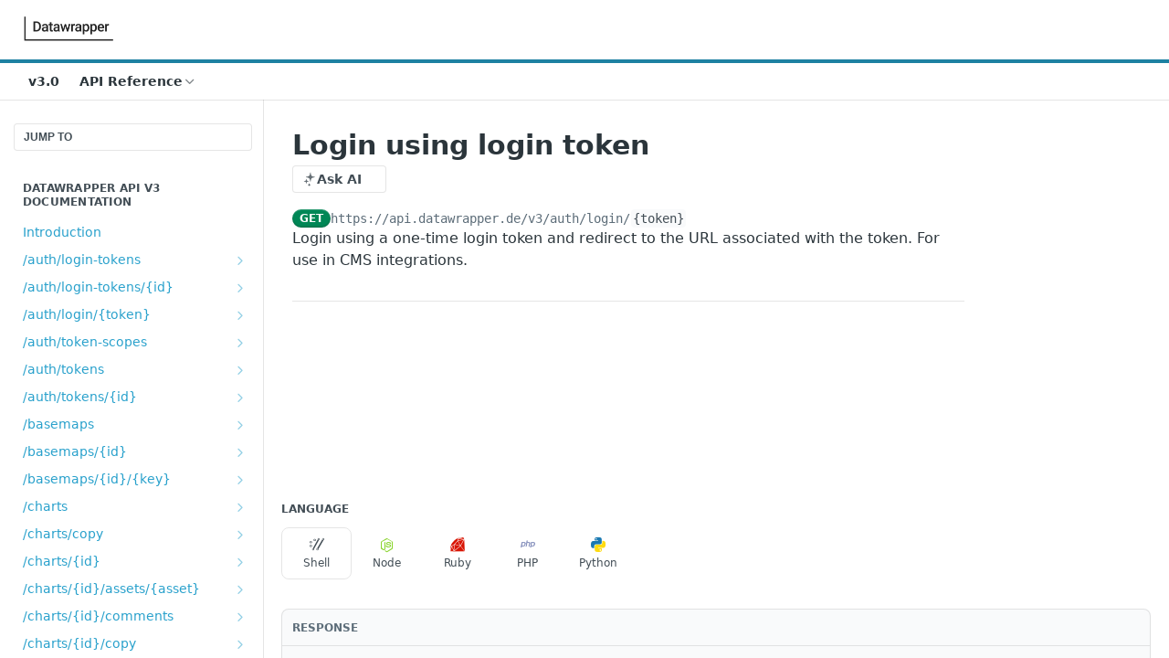

--- FILE ---
content_type: text/html; charset=utf-8
request_url: https://developer.datawrapper.de/reference/getauthlogintoken
body_size: 50087
content:
<!DOCTYPE html><html lang="en" style="" data-color-mode="light" class=" useReactApp isRefPage "><head><meta charset="utf-8"><meta name="readme-deploy" content="5.586.0"><meta name="readme-subdomain" content="datawrapper"><meta name="readme-repo" content="datawrapper-2916a9d44a2a"><meta name="readme-version" content="3.0"><title>Login using login token</title><meta name="description" content="Login using a one-time login token and redirect to the URL associated with the token. For use in CMS integrations." data-rh="true"><meta property="og:title" content="Login using login token" data-rh="true"><meta property="og:description" content="Login using a one-time login token and redirect to the URL associated with the token. For use in CMS integrations." data-rh="true"><meta property="og:site_name" content="Datawrapper"><meta name="twitter:title" content="Login using login token" data-rh="true"><meta name="twitter:description" content="Login using a one-time login token and redirect to the URL associated with the token. For use in CMS integrations." data-rh="true"><meta name="twitter:card" content="summary_large_image"><meta name="viewport" content="width=device-width, initial-scale=1.0"><meta property="og:image" content="https://cdn.readme.io/og-image/create?type=reference&amp;title=Login%20using%20login%20token&amp;projectTitle=Datawrapper&amp;description=Login%20using%20a%20one-time%20login%20token%20and%20redirect%20to%20the%20URL%20associated%20with%20the%20token.%20For%20use%20in%20CMS%20integrations.&amp;logoUrl=https%3A%2F%2Ffiles.readme.io%2F0c445db-small-datawrapper-logo-academy.png&amp;color=%231D81A2&amp;variant=light" data-rh="true"><meta name="twitter:image" content="https://cdn.readme.io/og-image/create?type=reference&amp;title=Login%20using%20login%20token&amp;projectTitle=Datawrapper&amp;description=Login%20using%20a%20one-time%20login%20token%20and%20redirect%20to%20the%20URL%20associated%20with%20the%20token.%20For%20use%20in%20CMS%20integrations.&amp;logoUrl=https%3A%2F%2Ffiles.readme.io%2F0c445db-small-datawrapper-logo-academy.png&amp;color=%231D81A2&amp;variant=light" data-rh="true"><meta property="og:image:width" content="1200"><meta property="og:image:height" content="630"><link id="favicon" rel="shortcut icon" href="https://files.readme.io/0068887-small-favicon-96x96.png" type="image/png"><link rel="canonical" href="https://developer.datawrapper.de/reference/getauthlogintoken"><script src="https://cdn.readme.io/public/js/unauthorized-redirect.js?1769544920035"></script><script src="https://cdn.readme.io/public/js/cash-dom.min.js?1769544920035"></script><link data-chunk="Footer" rel="preload" as="style" href="https://cdn.readme.io/public/hub/web/Footer.7ca87f1efe735da787ba.css">
<link data-chunk="RMDX" rel="preload" as="style" href="https://cdn.readme.io/public/hub/web/RMDX.9331f322bb5b573f9d25.css">
<link data-chunk="RMDX" rel="preload" as="style" href="https://cdn.readme.io/public/hub/web/7752.dd9645c0c856b2356fb3.css">
<link data-chunk="Reference" rel="preload" as="style" href="https://cdn.readme.io/public/hub/web/Reference.31c9a4c9e7df9d84137e.css">
<link data-chunk="Reference" rel="preload" as="style" href="https://cdn.readme.io/public/hub/web/705.75e3fc491ee8103c63a3.css">
<link data-chunk="Reference" rel="preload" as="style" href="https://cdn.readme.io/public/hub/web/5346.891136e4479dd9b480d3.css">
<link data-chunk="SuperHubSearch" rel="preload" as="style" href="https://cdn.readme.io/public/hub/web/SuperHubSearch.0a07c236f7325e708425.css">
<link data-chunk="Header" rel="preload" as="style" href="https://cdn.readme.io/public/hub/web/Header.82413ef8974544a1864f.css">
<link data-chunk="Containers-EndUserContainer" rel="preload" as="style" href="https://cdn.readme.io/public/hub/web/Containers-EndUserContainer.3b855d9c94407527758f.css">
<link data-chunk="main" rel="preload" as="style" href="https://cdn.readme.io/public/hub/web/main.cd38a16cc054d740c6dc.css">
<link data-chunk="main" rel="preload" as="style" href="https://cdn.readme.io/public/hub/web/ui-styles.b3499eee362851388373.css">
<link data-chunk="main" rel="preload" as="script" href="https://cdn.readme.io/public/hub/web/main.7d8357026cbbd63d0ec5.js">
<link data-chunk="routes-SuperHub" rel="preload" as="script" href="https://cdn.readme.io/public/hub/web/routes-SuperHub.352f6ae3496e6a32b329.js">
<link data-chunk="Containers-EndUserContainer" rel="preload" as="script" href="https://cdn.readme.io/public/hub/web/Containers-EndUserContainer.bd8e87167ddad537bf76.js">
<link data-chunk="Header" rel="preload" as="script" href="https://cdn.readme.io/public/hub/web/Header.4e788332d29340018c63.js">
<link data-chunk="SuperHubSearch" rel="preload" as="script" href="https://cdn.readme.io/public/hub/web/3766.649eaa2b700c2449e689.js">
<link data-chunk="SuperHubSearch" rel="preload" as="script" href="https://cdn.readme.io/public/hub/web/6123.a2ef3290db790599acca.js">
<link data-chunk="SuperHubSearch" rel="preload" as="script" href="https://cdn.readme.io/public/hub/web/6146.f99bcbc8d654cc36d7c8.js">
<link data-chunk="SuperHubSearch" rel="preload" as="script" href="https://cdn.readme.io/public/hub/web/8836.dbe2a8b6a6809625282d.js">
<link data-chunk="SuperHubSearch" rel="preload" as="script" href="https://cdn.readme.io/public/hub/web/SuperHubSearch.096cfc3639d6f9c74ec8.js">
<link data-chunk="routes-SuperHub-Routes" rel="preload" as="script" href="https://cdn.readme.io/public/hub/web/routes-SuperHub-Routes.53200374e26b7482c85e.js">
<link data-chunk="Reference" rel="preload" as="script" href="https://cdn.readme.io/public/hub/web/6563.536d53a51a39205d3d9b.js">
<link data-chunk="Reference" rel="preload" as="script" href="https://cdn.readme.io/public/hub/web/6652.3900ee39f7cfe0a89511.js">
<link data-chunk="Reference" rel="preload" as="script" href="https://cdn.readme.io/public/hub/web/3781.e78b96a01630dde138be.js">
<link data-chunk="Reference" rel="preload" as="script" href="https://cdn.readme.io/public/hub/web/4581.98a46ad91ab550808446.js">
<link data-chunk="Reference" rel="preload" as="script" href="https://cdn.readme.io/public/hub/web/3137.07c39b556b342e6a6dca.js">
<link data-chunk="Reference" rel="preload" as="script" href="https://cdn.readme.io/public/hub/web/4838.c74165d2540902b5353d.js">
<link data-chunk="Reference" rel="preload" as="script" href="https://cdn.readme.io/public/hub/web/3648.5692fb7cb134a896a0b0.js">
<link data-chunk="Reference" rel="preload" as="script" href="https://cdn.readme.io/public/hub/web/1380.4581c35aa2367221e97b.js">
<link data-chunk="Reference" rel="preload" as="script" href="https://cdn.readme.io/public/hub/web/9138.a8d1ddeba8ae033588be.js">
<link data-chunk="Reference" rel="preload" as="script" href="https://cdn.readme.io/public/hub/web/9602.0996aab4704854756684.js">
<link data-chunk="Reference" rel="preload" as="script" href="https://cdn.readme.io/public/hub/web/4279.baf37337b3485a69fca1.js">
<link data-chunk="Reference" rel="preload" as="script" href="https://cdn.readme.io/public/hub/web/6349.87b576bc4f9714aa79dd.js">
<link data-chunk="Reference" rel="preload" as="script" href="https://cdn.readme.io/public/hub/web/5346.e010a305fbc52c8ebe3f.js">
<link data-chunk="Reference" rel="preload" as="script" href="https://cdn.readme.io/public/hub/web/4644.e2d313501d7db71a372d.js">
<link data-chunk="Reference" rel="preload" as="script" href="https://cdn.readme.io/public/hub/web/3463.b62d33aab36c8822c7fe.js">
<link data-chunk="Reference" rel="preload" as="script" href="https://cdn.readme.io/public/hub/web/705.6af444505f6eae8b1930.js">
<link data-chunk="Reference" rel="preload" as="script" href="https://cdn.readme.io/public/hub/web/6922.ac23661105c3a4e955a3.js">
<link data-chunk="Reference" rel="preload" as="script" href="https://cdn.readme.io/public/hub/web/2930.69af735b728317b89795.js">
<link data-chunk="Reference" rel="preload" as="script" href="https://cdn.readme.io/public/hub/web/8951.faa6b2e8f237e648e441.js">
<link data-chunk="Reference" rel="preload" as="script" href="https://cdn.readme.io/public/hub/web/Reference.ae09902e04e5620c2794.js">
<link data-chunk="ConnectMetadata" rel="preload" as="script" href="https://cdn.readme.io/public/hub/web/ConnectMetadata.d3beced9628aca1e6cb7.js">
<link data-chunk="RMDX" rel="preload" as="script" href="https://cdn.readme.io/public/hub/web/8424.7ca51ba764db137ea058.js">
<link data-chunk="RMDX" rel="preload" as="script" href="https://cdn.readme.io/public/hub/web/8956.3758e76c308f3296d797.js">
<link data-chunk="RMDX" rel="preload" as="script" href="https://cdn.readme.io/public/hub/web/8850.375069a2e833ef27cc95.js">
<link data-chunk="RMDX" rel="preload" as="script" href="https://cdn.readme.io/public/hub/web/6825.f427a4523e414a1c1ed7.js">
<link data-chunk="RMDX" rel="preload" as="script" href="https://cdn.readme.io/public/hub/web/7752.34580fc8d2ec7b336574.js">
<link data-chunk="RMDX" rel="preload" as="script" href="https://cdn.readme.io/public/hub/web/4986.2517a2689b9d29cfaae5.js">
<link data-chunk="RMDX" rel="preload" as="script" href="https://cdn.readme.io/public/hub/web/RMDX.00ef4af36b1951127c26.js">
<link data-chunk="Footer" rel="preload" as="script" href="https://cdn.readme.io/public/hub/web/Footer.9f1a3307d1d61765d9bb.js">
<link data-chunk="main" rel="stylesheet" href="https://cdn.readme.io/public/hub/web/ui-styles.b3499eee362851388373.css">
<link data-chunk="main" rel="stylesheet" href="https://cdn.readme.io/public/hub/web/main.cd38a16cc054d740c6dc.css">
<link data-chunk="Containers-EndUserContainer" rel="stylesheet" href="https://cdn.readme.io/public/hub/web/Containers-EndUserContainer.3b855d9c94407527758f.css">
<link data-chunk="Header" rel="stylesheet" href="https://cdn.readme.io/public/hub/web/Header.82413ef8974544a1864f.css">
<link data-chunk="SuperHubSearch" rel="stylesheet" href="https://cdn.readme.io/public/hub/web/SuperHubSearch.0a07c236f7325e708425.css">
<link data-chunk="Reference" rel="stylesheet" href="https://cdn.readme.io/public/hub/web/5346.891136e4479dd9b480d3.css">
<link data-chunk="Reference" rel="stylesheet" href="https://cdn.readme.io/public/hub/web/705.75e3fc491ee8103c63a3.css">
<link data-chunk="Reference" rel="stylesheet" href="https://cdn.readme.io/public/hub/web/Reference.31c9a4c9e7df9d84137e.css">
<link data-chunk="RMDX" rel="stylesheet" href="https://cdn.readme.io/public/hub/web/7752.dd9645c0c856b2356fb3.css">
<link data-chunk="RMDX" rel="stylesheet" href="https://cdn.readme.io/public/hub/web/RMDX.9331f322bb5b573f9d25.css">
<link data-chunk="Footer" rel="stylesheet" href="https://cdn.readme.io/public/hub/web/Footer.7ca87f1efe735da787ba.css"><!-- CUSTOM CSS--><style title="rm-custom-css">:root{--project-color-primary:#1D81A2;--project-color-inverse:#fff;--recipe-button-color:#1d81a2;--recipe-button-color-hover:#0e3c4b;--recipe-button-color-active:#061a20;--recipe-button-color-focus:rgba(29, 129, 162, 0.25);--recipe-button-color-disabled:#9ddaee}[id=enterprise] .ReadMeUI[is=AlgoliaSearch]{--project-color-primary:#1D81A2;--project-color-inverse:#fff}a{color:var(--color-link-primary,#1d81a2)}a:hover{color:var(--color-link-primary-darken-5,#0e3c4b)}a.text-muted:hover{color:var(--color-link-primary,#1d81a2)}.btn.btn-primary{background-color:#1d81a2}.btn.btn-primary:hover{background-color:#0e3c4b}.theme-line #hub-landing-top h2{color:#1d81a2}#hub-landing-top .btn:hover{color:#1d81a2}.theme-line #hub-landing-top .btn:hover{color:#fff}.theme-solid header#hub-header #header-top{background-color:#1d81a2}.theme-solid.header-gradient header#hub-header #header-top{background:linear-gradient(to bottom,#1d81a2,#09526a)}.theme-solid.header-custom header#hub-header #header-top{background-image:url(undefined)}.theme-line header#hub-header #header-top{border-bottom-color:#1d81a2}.theme-line header#hub-header #header-top .btn{background-color:#1d81a2}header#hub-header #header-top #header-logo{width:118px;height:40px;margin-top:0;background-image:url(https://files.readme.io/0c445db-small-datawrapper-logo-academy.png)}#hub-subheader-parent #hub-subheader .hub-subheader-breadcrumbs .dropdown-menu a:hover{background-color:#1d81a2}#subheader-links a.active{color:#1d81a2!important;box-shadow:inset 0 -2px 0 #1d81a2}#subheader-links a:hover{color:#1d81a2!important;box-shadow:inset 0 -2px 0 #1d81a2;opacity:.7}.discussion .submit-vote.submit-vote-parent.voted a.submit-vote-button{background-color:#1d81a2}section#hub-discuss .discussion a .discuss-body h4{color:#1d81a2}section#hub-discuss .discussion a:hover .discuss-body h4{color:#0e3c4b}#hub-subheader-parent #hub-subheader.sticky-header.sticky{border-bottom-color:#1d81a2}#hub-subheader-parent #hub-subheader.sticky-header.sticky .search-box{border-bottom-color:#1d81a2}#hub-search-results h3 em{color:#1d81a2}.main_background,.tag-item{background:#1d81a2!important}.main_background:hover{background:#0e3c4b!important}.main_color{color:#1d81a2!important}.border_bottom_main_color{border-bottom:2px solid #1d81a2}.main_color_hover:hover{color:#1d81a2!important}section#hub-discuss h1{color:#1d81a2}#hub-reference .hub-api .api-definition .api-try-it-out.active{border-color:#1d81a2;background-color:#1d81a2}#hub-reference .hub-api .api-definition .api-try-it-out.active:hover{background-color:#0e3c4b;border-color:#0e3c4b}#hub-reference .hub-api .api-definition .api-try-it-out:hover{border-color:#1d81a2;color:#1d81a2}#hub-reference .hub-reference .logs .logs-empty .logs-login-button,#hub-reference .hub-reference .logs .logs-login .logs-login-button{background-color:var(--project-color-primary,#1d81a2);border-color:var(--project-color-primary,#1d81a2)}#hub-reference .hub-reference .logs .logs-empty .logs-login-button:hover,#hub-reference .hub-reference .logs .logs-login .logs-login-button:hover{background-color:#0e3c4b;border-color:#0e3c4b}#hub-reference .hub-reference .logs .logs-empty>svg>path,#hub-reference .hub-reference .logs .logs-login>svg>path{fill:#1d81a2;fill:var(--project-color-primary,#1d81a2)}#hub-reference .hub-reference .logs:last-child .logs-empty,#hub-reference .hub-reference .logs:last-child .logs-login{margin-bottom:35px}#hub-reference .hub-reference .hub-reference-section .hub-reference-left header .hub-reference-edit:hover{color:#1d81a2}.main-color-accent{border-bottom:3px solid #1d81a2;padding-bottom:8px}/*! BEGIN HUB_CUSTOM_STYLES */.rm-Logo-img{--header-logo-height:40px;height:40px}.tr:first-child .td{background-color:#34809b!important}.tr:first-child .td p{color:#fff}.td{vertical-align:middle!important}.my-style{font-family:sans-serif;font-weight:100;font-size:13px;line-height:12px}.my-style-bold{font-family:sans-serif;font-weight:800;font-size:13px;line-height:12px}.td:nth-child(even){border-left:#eee solid .2px;border-right:#eee solid .2px}.tr:nth-child(odd){background-color:#8e93940a!important;border-bottom:#000 solid .2px}.td{border-bottom:#eee solid .2px}.tr:last-child .td{border-bottom:none}.td a{color:#86caec!important}a{color:#29a1cc!important}.content-body .magic-block-api-header{margin-top:4rem}.content-body .magic-block-image .block-display-image-size-smart img{max-height:100%;width:100%}.content-body figure{margin:1em 0 1em 31px}.content-body .magic-block-parameters{margin:0 0 2em 30px}/*! END HUB_CUSTOM_STYLES */</style><meta name="loadedProject" content="datawrapper"><script>var storedColorMode = `light` === 'system' ? window.localStorage.getItem('color-scheme') : `light`
document.querySelector('[data-color-mode]').setAttribute('data-color-mode', storedColorMode)</script><script id="config" type="application/json" data-json="{&quot;algoliaIndex&quot;:&quot;readme_search_v2&quot;,&quot;amplitude&quot;:{&quot;apiKey&quot;:&quot;dc8065a65ef83d6ad23e37aaf014fc84&quot;,&quot;enabled&quot;:true},&quot;asset_url&quot;:&quot;https://cdn.readme.io&quot;,&quot;dashDomain&quot;:&quot;dash.readme.com&quot;,&quot;domain&quot;:&quot;readme.io&quot;,&quot;domainFull&quot;:&quot;https://dash.readme.com&quot;,&quot;encryptedLocalStorageKey&quot;:&quot;ekfls-2025-03-27&quot;,&quot;fullstory&quot;:{&quot;enabled&quot;:true,&quot;orgId&quot;:&quot;FSV9A&quot;},&quot;git&quot;:{&quot;sync&quot;:{&quot;bitbucket&quot;:{&quot;installationLink&quot;:&quot;https://developer.atlassian.com/console/install/310151e6-ca1a-4a44-9af6-1b523fea0561?signature=AYABeMn9vqFkrg%2F1DrJAQxSyVf4AAAADAAdhd3Mta21zAEthcm46YXdzOmttczp1cy13ZXN0LTI6NzA5NTg3ODM1MjQzOmtleS83MDVlZDY3MC1mNTdjLTQxYjUtOWY5Yi1lM2YyZGNjMTQ2ZTcAuAECAQB4IOp8r3eKNYw8z2v%2FEq3%2FfvrZguoGsXpNSaDveR%2FF%2Fo0BHUxIjSWx71zNK2RycuMYSgAAAH4wfAYJKoZIhvcNAQcGoG8wbQIBADBoBgkqhkiG9w0BBwEwHgYJYIZIAWUDBAEuMBEEDOJgARbqndU9YM%2FRdQIBEIA7unpCah%2BIu53NA72LkkCDhNHOv%2BgRD7agXAO3jXqw0%2FAcBOB0%2F5LmpzB5f6B1HpkmsAN2i2SbsFL30nkAB2F3cy1rbXMAS2Fybjphd3M6a21zOmV1LXdlc3QtMTo3MDk1ODc4MzUyNDM6a2V5LzQ2MzBjZTZiLTAwYzMtNGRlMi04NzdiLTYyN2UyMDYwZTVjYwC4AQICAHijmwVTMt6Oj3F%2B0%2B0cVrojrS8yZ9ktpdfDxqPMSIkvHAGT%[base64]%2BMHwGCSqGSIb3DQEHBqBvMG0CAQAwaAYJKoZIhvcNAQcBMB4GCWCGSAFlAwQBLjARBAzzWhThsIgJwrr%2FY2ECARCAOxoaW9pob21lweyAfrIm6Fw7gd8D%2B%2F8LHk4rl3jjULDM35%2FVPuqBrqKunYZSVCCGNGB3RqpQJr%2FasASiAgAAAAAMAAAQAAAAAAAAAAAAAAAAAEokowLKsF1tMABEq%2BKNyJP%2F%2F%2F%2F%2FAAAAAQAAAAAAAAAAAAAAAQAAADJLzRcp6MkqKR43PUjOiRxxbxXYhLc6vFXEutK3%2BQ71yuPq4dC8pAHruOVQpvVcUSe8dptV8c7wR8BTJjv%2F%2FNe8r0g%3D&amp;product=bitbucket&quot;}}},&quot;metrics&quot;:{&quot;billingCronEnabled&quot;:&quot;true&quot;,&quot;dashUrl&quot;:&quot;https://m.readme.io&quot;,&quot;defaultUrl&quot;:&quot;https://m.readme.io&quot;,&quot;exportMaxRetries&quot;:12,&quot;wsUrl&quot;:&quot;wss://m.readme.io&quot;},&quot;micro&quot;:{&quot;baseUrl&quot;:&quot;https://micro-beta.readme.com&quot;},&quot;proxyUrl&quot;:&quot;https://try.readme.io&quot;,&quot;readmeRecaptchaSiteKey&quot;:&quot;6LesVBYpAAAAAESOCHOyo2kF9SZXPVb54Nwf3i2x&quot;,&quot;releaseVersion&quot;:&quot;5.586.0&quot;,&quot;reservedWords&quot;:{&quot;tools&quot;:[&quot;execute-request&quot;,&quot;get-code-snippet&quot;,&quot;get-endpoint&quot;,&quot;get-request-body&quot;,&quot;get-response-schema&quot;,&quot;get-server-variables&quot;,&quot;list-endpoints&quot;,&quot;list-security-schemes&quot;,&quot;list-specs&quot;,&quot;search-specs&quot;,&quot;search&quot;,&quot;fetch&quot;]},&quot;sentry&quot;:{&quot;dsn&quot;:&quot;https://3bbe57a973254129bcb93e47dc0cc46f@o343074.ingest.sentry.io/2052166&quot;,&quot;enabled&quot;:true},&quot;shMigration&quot;:{&quot;promoVideo&quot;:&quot;&quot;,&quot;forceWaitlist&quot;:false,&quot;migrationPreview&quot;:false},&quot;sslBaseDomain&quot;:&quot;readmessl.com&quot;,&quot;sslGenerationService&quot;:&quot;ssl.readmessl.com&quot;,&quot;stripePk&quot;:&quot;pk_live_5103PML2qXbDukVh7GDAkQoR4NSuLqy8idd5xtdm9407XdPR6o3bo663C1ruEGhXJjpnb2YCpj8EU1UvQYanuCjtr00t1DRCf2a&quot;,&quot;superHub&quot;:{&quot;newProjectsEnabled&quot;:true},&quot;wootric&quot;:{&quot;accountToken&quot;:&quot;NPS-122b75a4&quot;,&quot;enabled&quot;:true}}"></script></head><body class="body-none theme-line header-solid header-bg-size-auto header-bg-pos-tl header-overlay-triangles reference-layout-row lumosity-normal hub-full"><div id="ssr-top"></div><div id="ssr-main"><div class="App ThemeContext ThemeContext_dark ThemeContext_classic ThemeContext_line" style="--color-primary:#1D81A2;--color-primary-inverse:#fff;--color-primary-alt:#09526a;--color-primary-darken-10:#155f77;--color-primary-darken-20:#0e3c4b;--color-primary-alpha-25:rgba(29, 129, 162, 0.25);--color-link-primary:#1d81a2;--color-link-primary-darken-5:#19708c;--color-link-primary-darken-10:#155f77;--color-link-primary-darken-20:#0e3c4b;--color-link-primary-alpha-50:rgba(29, 129, 162, 0.5);--color-link-primary-alpha-25:rgba(29, 129, 162, 0.25);--color-link-background:rgba(29, 129, 162, 0.09);--color-link-text:#fff;--color-login-link:#018ef5;--color-login-link-text:#fff;--color-login-link-darken-10:#0171c2;--color-login-link-primary-alpha-50:rgba(1, 142, 245, 0.5)"><div class="SuperHub2RNxzk6HzHiJ"><div class="ContentWithOwlbotx4PaFDoA1KMz"><div class="ContentWithOwlbot-content2X1XexaN8Lf2"><header class="Header3zzata9F_ZPQ rm-Header_classic Header_collapsible3n0YXfOvb_Al rm-Header Header-links-buttons"><div class="rm-Header-top Header-topuTMpygDG4e1V Header-top_classic3g7Q6zoBy8zh"><div class="rm-Container rm-Container_flex"><div style="outline:none" tabindex="-1"><a href="#content" target="_self" class="Button Button_md rm-JumpTo Header-jumpTo3IWKQXmhSI5D Button_primary">Jump to Content</a></div><div class="rm-Header-left Header-leftADQdGVqx1wqU"><a class="rm-Logo Header-logo1Xy41PtkzbdG" href="/" target="_self"><img alt="Datawrapper" class="rm-Logo-img rm-Logo-img_lg Header-logo-img3YvV4lcGKkeb" src="https://files.readme.io/0c445db-small-datawrapper-logo-academy.png"/></a></div><div class="rm-Header-left Header-leftADQdGVqx1wqU Header-left_mobile1RG-X93lx6PF"><div><button aria-label="Toggle navigation menu" class="icon-menu menu3d6DYNDa3tk5" type="button"></button><div class=""><div class="Flyout95xhYIIoTKtc undefined rm-Flyout" data-testid="flyout"><div class="MobileFlyout1hHJpUd-nYkd"><a class="rm-MobileFlyout-item NavItem-item1gDDTqaXGhm1 NavItem-item_mobile1qG3gd-Mkck- " href="/docs" target="_self"><i class="icon-guides NavItem-badge1qOxpfTiALoz rm-Header-bottom-link-icon"></i><span class="NavItem-textSlZuuL489uiw">Guides</span></a><a aria-current="page" class="rm-MobileFlyout-item NavItem-item1gDDTqaXGhm1 NavItem-item_mobile1qG3gd-Mkck-  active" href="/reference" target="_self"><i class="icon-references NavItem-badge1qOxpfTiALoz rm-Header-bottom-link-icon"></i><span class="NavItem-textSlZuuL489uiw">API Reference</span></a><div class="NavItem-item1gDDTqaXGhm1 NavItem-item_inactiveMQoyhN045qAn">v<!-- -->3.0</div><hr class="MobileFlyout-divider10xf7R2X1MeW"/><a class="MobileFlyout-logo3Lq1eTlk1K76 Header-logo1Xy41PtkzbdG rm-Logo" href="/" target="_self"><img alt="Datawrapper" class="Header-logo-img3YvV4lcGKkeb rm-Logo-img" src="https://files.readme.io/0c445db-small-datawrapper-logo-academy.png"/></a></div></div></div></div><div class="Header-left-nav2xWPWMNHOGf_"><i aria-hidden="true" class="icon-references Header-left-nav-icon10glJKFwewOv"></i>API Reference</div></div><div class="rm-Header-right Header-right21PC2XTT6aMg"><span class="Header-right_desktop14ja01RUQ7HE"></span><div class="Header-searchtb6Foi0-D9Vx"><button aria-label="Search ⌘k" class="rm-SearchToggle" data-symbol="⌘"><div class="rm-SearchToggle-icon icon-search1"></div></button></div></div></div></div><div class="Header-bottom2eLKOFXMEmh5 Header-bottom_classic rm-Header-bottom"><div class="rm-Container rm-Container_flex"><nav aria-label="Primary navigation" class="Header-leftADQdGVqx1wqU Header-subnavnVH8URdkgvEl" role="navigation"><span class="Truncate1OzxBYrNNfH3 VersionDropdown1GXDUTxJ1T95 VersionDropdown_inactive rm-Header-bottom-link" style="--Truncate-max-width:150px">v3.0</span><div class="rm-NavLinksDropdown Dropdown Dropdown_closed" data-testid="dropdown-container"><div class="Dropdown-toggle" aria-haspopup="dialog"><button class="rm-Header-link rm-Header-bottom-link NavItem2xSfFaVqfRjy Button Button_slate_text Button_md" type="button"><span>API Reference</span><i class="NavItem-chevron3ZtU4bd1q5sy icon-chevron-down"></i></button></div></div></nav><button align="center" justify="between" style="--flex-gap:var(--xs)" class="Button Button_sm Flex Flex_row MobileSubnav1DsTfasXloM2 Button_contrast Button_contrast_outline" type="button"><span class="Button-label">Login using login token</span><span class="IconWrapper Icon-wrapper2z2wVIeGsiUy"><span class="Icon3_D2ysxFZ_ll Icon-empty6PuNZVw0joPv" style="--icon-color:inherit;--icon-size:inherit;--icon-stroke-width:2px"></span></span></button></div></div><div class="hub-search-results--reactApp " id="hub-search-results"><div class="hub-container"><div class="modal-backdrop rm-SearchModal" role="button" tabindex="0"><div aria-label="Search Dialog" class="SuperHubSearchI_obvfvvQi4g" id="AppSearch" role="tabpanel" tabindex="0"><div data-focus-guard="true" tabindex="-1" style="width:1px;height:0px;padding:0;overflow:hidden;position:fixed;top:1px;left:1px"></div><div data-focus-lock-disabled="disabled" class="SuperHubSearch-container2BhYey2XE-Ij"><div class="SuperHubSearch-col1km8vLFgOaYj"><div class="SearchBoxnZBxftziZGcz"><input aria-label="Search" autoCapitalize="off" autoComplete="off" autoCorrect="off" spellcheck="false" tabindex="0" aria-required="false" class="Input Input_md SearchBox-inputR4jffU8l10iF" type="search" value=""/></div><div class="SearchTabs3rNhUK3HjrRJ"><div class="Tabs Tabs-list" role="tablist"><div aria-label="All" aria-selected="true" class="SearchTabs-tab1TrpmhQv840T Tabs-listItem Tabs-listItem_active" role="tab" tabindex="1"><span class="SearchTabs-tab1TrpmhQv840T"><span class="IconWrapper Icon-wrapper2z2wVIeGsiUy"><span class="Icon3_D2ysxFZ_ll Icon-empty6PuNZVw0joPv icon" style="--icon-color:inherit;--icon-size:inherit;--icon-stroke-width:2px"></span></span>All</span></div><div aria-label="Pages" aria-selected="false" class="SearchTabs-tab1TrpmhQv840T Tabs-listItem" role="tab" tabindex="1"><span class="SearchTabs-tab1TrpmhQv840T"><span class="IconWrapper Icon-wrapper2z2wVIeGsiUy"><span class="Icon3_D2ysxFZ_ll Icon-empty6PuNZVw0joPv icon" style="--icon-color:inherit;--icon-size:inherit;--icon-stroke-width:2px"></span></span>Pages</span></div></div></div><div class="rm-SearchModal-empty SearchResults35_kFOb1zvxX SearchResults_emptyiWzyXErtNcQJ"><span class="IconWrapper Icon-wrapper2z2wVIeGsiUy"><span class="Icon3_D2ysxFZ_ll Icon-empty6PuNZVw0joPv rm-SearchModal-empty-icon icon icon-search" style="--icon-color:inherit;--icon-size:var(--icon-md);--icon-stroke-width:2px"></span></span><h6 class="Title Title6 rm-SearchModal-empty-text">Start typing to search…</h6></div></div></div><div data-focus-guard="true" tabindex="-1" style="width:1px;height:0px;padding:0;overflow:hidden;position:fixed;top:1px;left:1px"></div></div></div></div></div></header><main class="SuperHubReference3_1nwDyq5sO3 rm-ReferenceMain rm-ReferenceMain-SuperHub rm-Container rm-Container_flex rm-basic-page" id="Explorer"><nav aria-label="Secondary navigation" class="rm-Sidebar hub-sidebar reference-redesign Nav3C5f8FcjkaHj" id="reference-sidebar" role="navigation"><div class="Main-QuickNav-container1OiLvjSDusO6"><button aria-keyshortcuts="Control+/ Meta+/" class="QuickNav1q-OoMjiX_Yr QuickNav-button2KzlQbz5Pm2Y">JUMP TO</button></div><div class="Sidebar1t2G1ZJq-vU1 rm-Sidebar hub-sidebar-content"><section class="Sidebar-listWrapper6Q9_yUrG906C rm-Sidebar-section"><h2 class="Sidebar-headingTRQyOa2pk0gh rm-Sidebar-heading">Datawrapper API v3 Documentation</h2><ul class="Sidebar-list_sidebarLayout3RaX72iQNOEI Sidebar-list3cZWQLaBf9k8 rm-Sidebar-list"><li class="Sidebar-item23D-2Kd61_k3"><a class="Sidebar-link2Dsha-r-GKh2 childless text-wrap rm-Sidebar-link" target="_self" href="/reference/introduction"><span class="Sidebar-link-textLuTE1ySm4Kqn"><span class="Sidebar-link-text_label1gCT_uPnx7Gu">Introduction</span></span></a></li><li class="Sidebar-item23D-2Kd61_k3"><a class="Sidebar-link2Dsha-r-GKh2 Sidebar-link_parent text-wrap rm-Sidebar-link" target="_self" href="/reference/getauthlogintokens"><span class="Sidebar-link-textLuTE1ySm4Kqn"><span class="Sidebar-link-text_label1gCT_uPnx7Gu">/auth/login-tokens</span></span><button aria-expanded="false" aria-label="Show subpages for /auth/login-tokens" class="Sidebar-link-buttonWrapper3hnFHNku8_BJ" type="button"><i aria-hidden="true" class="Sidebar-link-iconnjiqEiZlPn0W Sidebar-link-expandIcon2yVH6SarI6NW icon-chevron-rightward"></i></button></a><ul class="subpages Sidebar-list3cZWQLaBf9k8 rm-Sidebar-list"><li class="Sidebar-item23D-2Kd61_k3"><a class="Sidebar-link2Dsha-r-GKh2 childless subpage text-wrap rm-Sidebar-link" target="_self" href="/reference/getauthlogintokens"><span class="Sidebar-link-textLuTE1ySm4Kqn"><span class="Sidebar-link-text_label1gCT_uPnx7Gu">Retrieves login tokens</span></span><span class="Sidebar-method-container2yBYD-KB_IfC"><span class="rm-APIMethod APIMethod APIMethod_fixedWidth APIMethod_fixedWidth_md APIMethod_get APIMethod_md Sidebar-methodfUM3m6FEWm6w" data-testid="http-method" style="--APIMethod-bg:var(--APIMethod-get-bg-active);--APIMethod-fg:var(--APIMethod-default-fg-active);--APIMethod-bg-active:var(--APIMethod-get-bg-active)">get</span></span><div class="Sidebar-link-buttonWrapper3hnFHNku8_BJ"></div></a></li><li class="Sidebar-item23D-2Kd61_k3"><a class="Sidebar-link2Dsha-r-GKh2 childless subpage text-wrap rm-Sidebar-link" target="_self" href="/reference/postauthlogintokens"><span class="Sidebar-link-textLuTE1ySm4Kqn"><span class="Sidebar-link-text_label1gCT_uPnx7Gu">Creates a login token</span></span><span class="Sidebar-method-container2yBYD-KB_IfC"><span class="rm-APIMethod APIMethod APIMethod_fixedWidth APIMethod_fixedWidth_md APIMethod_post APIMethod_md Sidebar-methodfUM3m6FEWm6w" data-testid="http-method" style="--APIMethod-bg:var(--APIMethod-post-bg-active);--APIMethod-fg:var(--APIMethod-default-fg-active);--APIMethod-bg-active:var(--APIMethod-post-bg-active)">post</span></span><div class="Sidebar-link-buttonWrapper3hnFHNku8_BJ"></div></a></li></ul></li><li class="Sidebar-item23D-2Kd61_k3"><a class="Sidebar-link2Dsha-r-GKh2 Sidebar-link_parent text-wrap rm-Sidebar-link" target="_self" href="/reference/deleteauthlogintokensid"><span class="Sidebar-link-textLuTE1ySm4Kqn"><span class="Sidebar-link-text_label1gCT_uPnx7Gu">/auth/login-tokens/{id}</span></span><button aria-expanded="false" aria-label="Show subpages for /auth/login-tokens/{id}" class="Sidebar-link-buttonWrapper3hnFHNku8_BJ" type="button"><i aria-hidden="true" class="Sidebar-link-iconnjiqEiZlPn0W Sidebar-link-expandIcon2yVH6SarI6NW icon-chevron-rightward"></i></button></a><ul class="subpages Sidebar-list3cZWQLaBf9k8 rm-Sidebar-list"><li class="Sidebar-item23D-2Kd61_k3"><a class="Sidebar-link2Dsha-r-GKh2 childless subpage text-wrap rm-Sidebar-link" target="_self" href="/reference/deleteauthlogintokensid"><span class="Sidebar-link-textLuTE1ySm4Kqn"><span class="Sidebar-link-text_label1gCT_uPnx7Gu">Deletes a login token</span></span><span class="Sidebar-method-container2yBYD-KB_IfC"><span class="rm-APIMethod APIMethod APIMethod_fixedWidth APIMethod_fixedWidth_md APIMethod_del APIMethod_md Sidebar-methodfUM3m6FEWm6w" data-testid="http-method" style="--APIMethod-bg:var(--APIMethod-del-bg-active);--APIMethod-fg:var(--APIMethod-default-fg-active);--APIMethod-bg-active:var(--APIMethod-del-bg-active)">del</span></span><div class="Sidebar-link-buttonWrapper3hnFHNku8_BJ"></div></a></li></ul></li><li class="Sidebar-item23D-2Kd61_k3"><a class="Sidebar-link2Dsha-r-GKh2 Sidebar-link_parent text-wrap rm-Sidebar-link" target="_self" href="/reference/getauthlogintoken"><span class="Sidebar-link-textLuTE1ySm4Kqn"><span class="Sidebar-link-text_label1gCT_uPnx7Gu">/auth/login/{token}</span></span><button aria-expanded="false" aria-label="Show subpages for /auth/login/{token}" class="Sidebar-link-buttonWrapper3hnFHNku8_BJ" type="button"><i aria-hidden="true" class="Sidebar-link-iconnjiqEiZlPn0W Sidebar-link-expandIcon2yVH6SarI6NW icon-chevron-rightward"></i></button></a><ul class="subpages Sidebar-list3cZWQLaBf9k8 rm-Sidebar-list"><li class="Sidebar-item23D-2Kd61_k3"><a aria-current="page" class="Sidebar-link2Dsha-r-GKh2 childless subpage text-wrap rm-Sidebar-link active" target="_self" href="/reference/getauthlogintoken"><span class="Sidebar-link-textLuTE1ySm4Kqn"><span class="Sidebar-link-text_label1gCT_uPnx7Gu">Login using login token</span></span><span class="Sidebar-method-container2yBYD-KB_IfC"><span class="rm-APIMethod APIMethod APIMethod_fixedWidth APIMethod_fixedWidth_md APIMethod_get APIMethod_md Sidebar-methodfUM3m6FEWm6w" data-testid="http-method" style="--APIMethod-bg:var(--APIMethod-get-bg-active);--APIMethod-fg:var(--APIMethod-default-fg-active);--APIMethod-bg-active:var(--APIMethod-get-bg-active)">get</span></span><div class="Sidebar-link-buttonWrapper3hnFHNku8_BJ"></div></a></li></ul></li><li class="Sidebar-item23D-2Kd61_k3"><a class="Sidebar-link2Dsha-r-GKh2 Sidebar-link_parent text-wrap rm-Sidebar-link" target="_self" href="/reference/getauthtokenscopes"><span class="Sidebar-link-textLuTE1ySm4Kqn"><span class="Sidebar-link-text_label1gCT_uPnx7Gu">/auth/token-scopes</span></span><button aria-expanded="false" aria-label="Show subpages for /auth/token-scopes" class="Sidebar-link-buttonWrapper3hnFHNku8_BJ" type="button"><i aria-hidden="true" class="Sidebar-link-iconnjiqEiZlPn0W Sidebar-link-expandIcon2yVH6SarI6NW icon-chevron-rightward"></i></button></a><ul class="subpages Sidebar-list3cZWQLaBf9k8 rm-Sidebar-list"><li class="Sidebar-item23D-2Kd61_k3"><a class="Sidebar-link2Dsha-r-GKh2 childless subpage text-wrap rm-Sidebar-link" target="_self" href="/reference/getauthtokenscopes"><span class="Sidebar-link-textLuTE1ySm4Kqn"><span class="Sidebar-link-text_label1gCT_uPnx7Gu">Get list of valid token scopes.</span></span><span class="Sidebar-method-container2yBYD-KB_IfC"><span class="rm-APIMethod APIMethod APIMethod_fixedWidth APIMethod_fixedWidth_md APIMethod_get APIMethod_md Sidebar-methodfUM3m6FEWm6w" data-testid="http-method" style="--APIMethod-bg:var(--APIMethod-get-bg-active);--APIMethod-fg:var(--APIMethod-default-fg-active);--APIMethod-bg-active:var(--APIMethod-get-bg-active)">get</span></span><div class="Sidebar-link-buttonWrapper3hnFHNku8_BJ"></div></a></li></ul></li><li class="Sidebar-item23D-2Kd61_k3"><a class="Sidebar-link2Dsha-r-GKh2 Sidebar-link_parent text-wrap rm-Sidebar-link" target="_self" href="/reference/getauthtokens"><span class="Sidebar-link-textLuTE1ySm4Kqn"><span class="Sidebar-link-text_label1gCT_uPnx7Gu">/auth/tokens</span></span><button aria-expanded="false" aria-label="Show subpages for /auth/tokens" class="Sidebar-link-buttonWrapper3hnFHNku8_BJ" type="button"><i aria-hidden="true" class="Sidebar-link-iconnjiqEiZlPn0W Sidebar-link-expandIcon2yVH6SarI6NW icon-chevron-rightward"></i></button></a><ul class="subpages Sidebar-list3cZWQLaBf9k8 rm-Sidebar-list"><li class="Sidebar-item23D-2Kd61_k3"><a class="Sidebar-link2Dsha-r-GKh2 childless subpage text-wrap rm-Sidebar-link" target="_self" href="/reference/getauthtokens"><span class="Sidebar-link-textLuTE1ySm4Kqn"><span class="Sidebar-link-text_label1gCT_uPnx7Gu">List API tokens</span></span><span class="Sidebar-method-container2yBYD-KB_IfC"><span class="rm-APIMethod APIMethod APIMethod_fixedWidth APIMethod_fixedWidth_md APIMethod_get APIMethod_md Sidebar-methodfUM3m6FEWm6w" data-testid="http-method" style="--APIMethod-bg:var(--APIMethod-get-bg-active);--APIMethod-fg:var(--APIMethod-default-fg-active);--APIMethod-bg-active:var(--APIMethod-get-bg-active)">get</span></span><div class="Sidebar-link-buttonWrapper3hnFHNku8_BJ"></div></a></li><li class="Sidebar-item23D-2Kd61_k3"><a class="Sidebar-link2Dsha-r-GKh2 childless subpage text-wrap rm-Sidebar-link" target="_self" href="/reference/postauthtokens"><span class="Sidebar-link-textLuTE1ySm4Kqn"><span class="Sidebar-link-text_label1gCT_uPnx7Gu">Create API token</span></span><span class="Sidebar-method-container2yBYD-KB_IfC"><span class="rm-APIMethod APIMethod APIMethod_fixedWidth APIMethod_fixedWidth_md APIMethod_post APIMethod_md Sidebar-methodfUM3m6FEWm6w" data-testid="http-method" style="--APIMethod-bg:var(--APIMethod-post-bg-active);--APIMethod-fg:var(--APIMethod-default-fg-active);--APIMethod-bg-active:var(--APIMethod-post-bg-active)">post</span></span><div class="Sidebar-link-buttonWrapper3hnFHNku8_BJ"></div></a></li></ul></li><li class="Sidebar-item23D-2Kd61_k3"><a class="Sidebar-link2Dsha-r-GKh2 Sidebar-link_parent text-wrap rm-Sidebar-link" target="_self" href="/reference/deleteauthtokensid"><span class="Sidebar-link-textLuTE1ySm4Kqn"><span class="Sidebar-link-text_label1gCT_uPnx7Gu">/auth/tokens/{id}</span></span><button aria-expanded="false" aria-label="Show subpages for /auth/tokens/{id}" class="Sidebar-link-buttonWrapper3hnFHNku8_BJ" type="button"><i aria-hidden="true" class="Sidebar-link-iconnjiqEiZlPn0W Sidebar-link-expandIcon2yVH6SarI6NW icon-chevron-rightward"></i></button></a><ul class="subpages Sidebar-list3cZWQLaBf9k8 rm-Sidebar-list"><li class="Sidebar-item23D-2Kd61_k3"><a class="Sidebar-link2Dsha-r-GKh2 childless subpage text-wrap rm-Sidebar-link" target="_self" href="/reference/deleteauthtokensid"><span class="Sidebar-link-textLuTE1ySm4Kqn"><span class="Sidebar-link-text_label1gCT_uPnx7Gu">Delete API token</span></span><span class="Sidebar-method-container2yBYD-KB_IfC"><span class="rm-APIMethod APIMethod APIMethod_fixedWidth APIMethod_fixedWidth_md APIMethod_del APIMethod_md Sidebar-methodfUM3m6FEWm6w" data-testid="http-method" style="--APIMethod-bg:var(--APIMethod-del-bg-active);--APIMethod-fg:var(--APIMethod-default-fg-active);--APIMethod-bg-active:var(--APIMethod-del-bg-active)">del</span></span><div class="Sidebar-link-buttonWrapper3hnFHNku8_BJ"></div></a></li><li class="Sidebar-item23D-2Kd61_k3"><a class="Sidebar-link2Dsha-r-GKh2 childless subpage text-wrap rm-Sidebar-link" target="_self" href="/reference/putauthtokensid"><span class="Sidebar-link-textLuTE1ySm4Kqn"><span class="Sidebar-link-text_label1gCT_uPnx7Gu">Edit API token</span></span><span class="Sidebar-method-container2yBYD-KB_IfC"><span class="rm-APIMethod APIMethod APIMethod_fixedWidth APIMethod_fixedWidth_md APIMethod_put APIMethod_md Sidebar-methodfUM3m6FEWm6w" data-testid="http-method" style="--APIMethod-bg:var(--APIMethod-put-bg-active);--APIMethod-fg:var(--APIMethod-default-fg-active);--APIMethod-bg-active:var(--APIMethod-put-bg-active)">put</span></span><div class="Sidebar-link-buttonWrapper3hnFHNku8_BJ"></div></a></li></ul></li><li class="Sidebar-item23D-2Kd61_k3"><a class="Sidebar-link2Dsha-r-GKh2 Sidebar-link_parent text-wrap rm-Sidebar-link" target="_self" href="/reference/getbasemaps"><span class="Sidebar-link-textLuTE1ySm4Kqn"><span class="Sidebar-link-text_label1gCT_uPnx7Gu">/basemaps</span></span><button aria-expanded="false" aria-label="Show subpages for /basemaps" class="Sidebar-link-buttonWrapper3hnFHNku8_BJ" type="button"><i aria-hidden="true" class="Sidebar-link-iconnjiqEiZlPn0W Sidebar-link-expandIcon2yVH6SarI6NW icon-chevron-rightward"></i></button></a><ul class="subpages Sidebar-list3cZWQLaBf9k8 rm-Sidebar-list"><li class="Sidebar-item23D-2Kd61_k3"><a class="Sidebar-link2Dsha-r-GKh2 childless subpage text-wrap rm-Sidebar-link" target="_self" href="/reference/getbasemaps"><span class="Sidebar-link-textLuTE1ySm4Kqn"><span class="Sidebar-link-text_label1gCT_uPnx7Gu">Get list of all available basemaps</span></span><span class="Sidebar-method-container2yBYD-KB_IfC"><span class="rm-APIMethod APIMethod APIMethod_fixedWidth APIMethod_fixedWidth_md APIMethod_get APIMethod_md Sidebar-methodfUM3m6FEWm6w" data-testid="http-method" style="--APIMethod-bg:var(--APIMethod-get-bg-active);--APIMethod-fg:var(--APIMethod-default-fg-active);--APIMethod-bg-active:var(--APIMethod-get-bg-active)">get</span></span><div class="Sidebar-link-buttonWrapper3hnFHNku8_BJ"></div></a></li></ul></li><li class="Sidebar-item23D-2Kd61_k3"><a class="Sidebar-link2Dsha-r-GKh2 Sidebar-link_parent text-wrap rm-Sidebar-link" target="_self" href="/reference/getbasemapsid"><span class="Sidebar-link-textLuTE1ySm4Kqn"><span class="Sidebar-link-text_label1gCT_uPnx7Gu">/basemaps/{id}</span></span><button aria-expanded="false" aria-label="Show subpages for /basemaps/{id}" class="Sidebar-link-buttonWrapper3hnFHNku8_BJ" type="button"><i aria-hidden="true" class="Sidebar-link-iconnjiqEiZlPn0W Sidebar-link-expandIcon2yVH6SarI6NW icon-chevron-rightward"></i></button></a><ul class="subpages Sidebar-list3cZWQLaBf9k8 rm-Sidebar-list"><li class="Sidebar-item23D-2Kd61_k3"><a class="Sidebar-link2Dsha-r-GKh2 childless subpage text-wrap rm-Sidebar-link" target="_self" href="/reference/getbasemapsid"><span class="Sidebar-link-textLuTE1ySm4Kqn"><span class="Sidebar-link-text_label1gCT_uPnx7Gu">Fetch basemap content and metadata</span></span><span class="Sidebar-method-container2yBYD-KB_IfC"><span class="rm-APIMethod APIMethod APIMethod_fixedWidth APIMethod_fixedWidth_md APIMethod_get APIMethod_md Sidebar-methodfUM3m6FEWm6w" data-testid="http-method" style="--APIMethod-bg:var(--APIMethod-get-bg-active);--APIMethod-fg:var(--APIMethod-default-fg-active);--APIMethod-bg-active:var(--APIMethod-get-bg-active)">get</span></span><div class="Sidebar-link-buttonWrapper3hnFHNku8_BJ"></div></a></li></ul></li><li class="Sidebar-item23D-2Kd61_k3"><a class="Sidebar-link2Dsha-r-GKh2 Sidebar-link_parent text-wrap rm-Sidebar-link" target="_self" href="/reference/getbasemapsidkey"><span class="Sidebar-link-textLuTE1ySm4Kqn"><span class="Sidebar-link-text_label1gCT_uPnx7Gu">/basemaps/{id}/{key}</span></span><button aria-expanded="false" aria-label="Show subpages for /basemaps/{id}/{key}" class="Sidebar-link-buttonWrapper3hnFHNku8_BJ" type="button"><i aria-hidden="true" class="Sidebar-link-iconnjiqEiZlPn0W Sidebar-link-expandIcon2yVH6SarI6NW icon-chevron-rightward"></i></button></a><ul class="subpages Sidebar-list3cZWQLaBf9k8 rm-Sidebar-list"><li class="Sidebar-item23D-2Kd61_k3"><a class="Sidebar-link2Dsha-r-GKh2 childless subpage text-wrap rm-Sidebar-link" target="_self" href="/reference/getbasemapsidkey"><span class="Sidebar-link-textLuTE1ySm4Kqn"><span class="Sidebar-link-text_label1gCT_uPnx7Gu">Fetch list of key values in a basemap</span></span><span class="Sidebar-method-container2yBYD-KB_IfC"><span class="rm-APIMethod APIMethod APIMethod_fixedWidth APIMethod_fixedWidth_md APIMethod_get APIMethod_md Sidebar-methodfUM3m6FEWm6w" data-testid="http-method" style="--APIMethod-bg:var(--APIMethod-get-bg-active);--APIMethod-fg:var(--APIMethod-default-fg-active);--APIMethod-bg-active:var(--APIMethod-get-bg-active)">get</span></span><div class="Sidebar-link-buttonWrapper3hnFHNku8_BJ"></div></a></li></ul></li><li class="Sidebar-item23D-2Kd61_k3"><a class="Sidebar-link2Dsha-r-GKh2 Sidebar-link_parent text-wrap rm-Sidebar-link" target="_self" href="/reference/getcharts"><span class="Sidebar-link-textLuTE1ySm4Kqn"><span class="Sidebar-link-text_label1gCT_uPnx7Gu">/charts</span></span><button aria-expanded="false" aria-label="Show subpages for /charts" class="Sidebar-link-buttonWrapper3hnFHNku8_BJ" type="button"><i aria-hidden="true" class="Sidebar-link-iconnjiqEiZlPn0W Sidebar-link-expandIcon2yVH6SarI6NW icon-chevron-rightward"></i></button></a><ul class="subpages Sidebar-list3cZWQLaBf9k8 rm-Sidebar-list"><li class="Sidebar-item23D-2Kd61_k3"><a class="Sidebar-link2Dsha-r-GKh2 childless subpage text-wrap rm-Sidebar-link" target="_self" href="/reference/getcharts"><span class="Sidebar-link-textLuTE1ySm4Kqn"><span class="Sidebar-link-text_label1gCT_uPnx7Gu">List charts</span></span><span class="Sidebar-method-container2yBYD-KB_IfC"><span class="rm-APIMethod APIMethod APIMethod_fixedWidth APIMethod_fixedWidth_md APIMethod_get APIMethod_md Sidebar-methodfUM3m6FEWm6w" data-testid="http-method" style="--APIMethod-bg:var(--APIMethod-get-bg-active);--APIMethod-fg:var(--APIMethod-default-fg-active);--APIMethod-bg-active:var(--APIMethod-get-bg-active)">get</span></span><div class="Sidebar-link-buttonWrapper3hnFHNku8_BJ"></div></a></li><li class="Sidebar-item23D-2Kd61_k3"><a class="Sidebar-link2Dsha-r-GKh2 childless subpage text-wrap rm-Sidebar-link" target="_self" href="/reference/patchcharts"><span class="Sidebar-link-textLuTE1ySm4Kqn"><span class="Sidebar-link-text_label1gCT_uPnx7Gu">Moves charts into a folder</span></span><span class="Sidebar-method-container2yBYD-KB_IfC"><span class="rm-APIMethod APIMethod APIMethod_fixedWidth APIMethod_fixedWidth_md APIMethod_patch APIMethod_md Sidebar-methodfUM3m6FEWm6w" data-testid="http-method" style="--APIMethod-bg:var(--APIMethod-patch-bg-active);--APIMethod-fg:var(--APIMethod-default-fg-active);--APIMethod-bg-active:var(--APIMethod-patch-bg-active)">patch</span></span><div class="Sidebar-link-buttonWrapper3hnFHNku8_BJ"></div></a></li><li class="Sidebar-item23D-2Kd61_k3"><a class="Sidebar-link2Dsha-r-GKh2 childless subpage text-wrap rm-Sidebar-link" target="_self" href="/reference/postcharts"><span class="Sidebar-link-textLuTE1ySm4Kqn"><span class="Sidebar-link-text_label1gCT_uPnx7Gu">Create new visualization</span></span><span class="Sidebar-method-container2yBYD-KB_IfC"><span class="rm-APIMethod APIMethod APIMethod_fixedWidth APIMethod_fixedWidth_md APIMethod_post APIMethod_md Sidebar-methodfUM3m6FEWm6w" data-testid="http-method" style="--APIMethod-bg:var(--APIMethod-post-bg-active);--APIMethod-fg:var(--APIMethod-default-fg-active);--APIMethod-bg-active:var(--APIMethod-post-bg-active)">post</span></span><div class="Sidebar-link-buttonWrapper3hnFHNku8_BJ"></div></a></li></ul></li><li class="Sidebar-item23D-2Kd61_k3"><a class="Sidebar-link2Dsha-r-GKh2 Sidebar-link_parent text-wrap rm-Sidebar-link" target="_self" href="/reference/postchartscopy"><span class="Sidebar-link-textLuTE1ySm4Kqn"><span class="Sidebar-link-text_label1gCT_uPnx7Gu">/charts/copy</span></span><button aria-expanded="false" aria-label="Show subpages for /charts/copy" class="Sidebar-link-buttonWrapper3hnFHNku8_BJ" type="button"><i aria-hidden="true" class="Sidebar-link-iconnjiqEiZlPn0W Sidebar-link-expandIcon2yVH6SarI6NW icon-chevron-rightward"></i></button></a><ul class="subpages Sidebar-list3cZWQLaBf9k8 rm-Sidebar-list"><li class="Sidebar-item23D-2Kd61_k3"><a class="Sidebar-link2Dsha-r-GKh2 childless subpage text-wrap rm-Sidebar-link" target="_self" href="/reference/postchartscopy"><span class="Sidebar-link-textLuTE1ySm4Kqn"><span class="Sidebar-link-text_label1gCT_uPnx7Gu">Copies charts in place or into another folder</span></span><span class="Sidebar-method-container2yBYD-KB_IfC"><span class="rm-APIMethod APIMethod APIMethod_fixedWidth APIMethod_fixedWidth_md APIMethod_post APIMethod_md Sidebar-methodfUM3m6FEWm6w" data-testid="http-method" style="--APIMethod-bg:var(--APIMethod-post-bg-active);--APIMethod-fg:var(--APIMethod-default-fg-active);--APIMethod-bg-active:var(--APIMethod-post-bg-active)">post</span></span><div class="Sidebar-link-buttonWrapper3hnFHNku8_BJ"></div></a></li></ul></li><li class="Sidebar-item23D-2Kd61_k3"><a class="Sidebar-link2Dsha-r-GKh2 Sidebar-link_parent text-wrap rm-Sidebar-link" target="_self" href="/reference/deletechartsid"><span class="Sidebar-link-textLuTE1ySm4Kqn"><span class="Sidebar-link-text_label1gCT_uPnx7Gu">/charts/{id}</span></span><button aria-expanded="false" aria-label="Show subpages for /charts/{id}" class="Sidebar-link-buttonWrapper3hnFHNku8_BJ" type="button"><i aria-hidden="true" class="Sidebar-link-iconnjiqEiZlPn0W Sidebar-link-expandIcon2yVH6SarI6NW icon-chevron-rightward"></i></button></a><ul class="subpages Sidebar-list3cZWQLaBf9k8 rm-Sidebar-list"><li class="Sidebar-item23D-2Kd61_k3"><a class="Sidebar-link2Dsha-r-GKh2 childless subpage text-wrap rm-Sidebar-link" target="_self" href="/reference/deletechartsid"><span class="Sidebar-link-textLuTE1ySm4Kqn"><span class="Sidebar-link-text_label1gCT_uPnx7Gu">Delete a chart</span></span><span class="Sidebar-method-container2yBYD-KB_IfC"><span class="rm-APIMethod APIMethod APIMethod_fixedWidth APIMethod_fixedWidth_md APIMethod_del APIMethod_md Sidebar-methodfUM3m6FEWm6w" data-testid="http-method" style="--APIMethod-bg:var(--APIMethod-del-bg-active);--APIMethod-fg:var(--APIMethod-default-fg-active);--APIMethod-bg-active:var(--APIMethod-del-bg-active)">del</span></span><div class="Sidebar-link-buttonWrapper3hnFHNku8_BJ"></div></a></li><li class="Sidebar-item23D-2Kd61_k3"><a class="Sidebar-link2Dsha-r-GKh2 childless subpage text-wrap rm-Sidebar-link" target="_self" href="/reference/getchartsid"><span class="Sidebar-link-textLuTE1ySm4Kqn"><span class="Sidebar-link-text_label1gCT_uPnx7Gu">Fetch chart metadata</span></span><span class="Sidebar-method-container2yBYD-KB_IfC"><span class="rm-APIMethod APIMethod APIMethod_fixedWidth APIMethod_fixedWidth_md APIMethod_get APIMethod_md Sidebar-methodfUM3m6FEWm6w" data-testid="http-method" style="--APIMethod-bg:var(--APIMethod-get-bg-active);--APIMethod-fg:var(--APIMethod-default-fg-active);--APIMethod-bg-active:var(--APIMethod-get-bg-active)">get</span></span><div class="Sidebar-link-buttonWrapper3hnFHNku8_BJ"></div></a></li><li class="Sidebar-item23D-2Kd61_k3"><a class="Sidebar-link2Dsha-r-GKh2 childless subpage text-wrap rm-Sidebar-link" target="_self" href="/reference/patchchartsid"><span class="Sidebar-link-textLuTE1ySm4Kqn"><span class="Sidebar-link-text_label1gCT_uPnx7Gu">Update specific chart properties.</span></span><span class="Sidebar-method-container2yBYD-KB_IfC"><span class="rm-APIMethod APIMethod APIMethod_fixedWidth APIMethod_fixedWidth_md APIMethod_patch APIMethod_md Sidebar-methodfUM3m6FEWm6w" data-testid="http-method" style="--APIMethod-bg:var(--APIMethod-patch-bg-active);--APIMethod-fg:var(--APIMethod-default-fg-active);--APIMethod-bg-active:var(--APIMethod-patch-bg-active)">patch</span></span><div class="Sidebar-link-buttonWrapper3hnFHNku8_BJ"></div></a></li><li class="Sidebar-item23D-2Kd61_k3"><a class="Sidebar-link2Dsha-r-GKh2 childless subpage text-wrap rm-Sidebar-link" target="_self" href="/reference/putchartsid"><span class="Sidebar-link-textLuTE1ySm4Kqn"><span class="Sidebar-link-text_label1gCT_uPnx7Gu">Update all chart properties</span></span><span class="Sidebar-method-container2yBYD-KB_IfC"><span class="rm-APIMethod APIMethod APIMethod_fixedWidth APIMethod_fixedWidth_md APIMethod_put APIMethod_md Sidebar-methodfUM3m6FEWm6w" data-testid="http-method" style="--APIMethod-bg:var(--APIMethod-put-bg-active);--APIMethod-fg:var(--APIMethod-default-fg-active);--APIMethod-bg-active:var(--APIMethod-put-bg-active)">put</span></span><div class="Sidebar-link-buttonWrapper3hnFHNku8_BJ"></div></a></li></ul></li><li class="Sidebar-item23D-2Kd61_k3"><a class="Sidebar-link2Dsha-r-GKh2 Sidebar-link_parent text-wrap rm-Sidebar-link" target="_self" href="/reference/getchartsidassetsasset"><span class="Sidebar-link-textLuTE1ySm4Kqn"><span class="Sidebar-link-text_label1gCT_uPnx7Gu">/charts/{id}/assets/{asset}</span></span><button aria-expanded="false" aria-label="Show subpages for /charts/{id}/assets/{asset}" class="Sidebar-link-buttonWrapper3hnFHNku8_BJ" type="button"><i aria-hidden="true" class="Sidebar-link-iconnjiqEiZlPn0W Sidebar-link-expandIcon2yVH6SarI6NW icon-chevron-rightward"></i></button></a><ul class="subpages Sidebar-list3cZWQLaBf9k8 rm-Sidebar-list"><li class="Sidebar-item23D-2Kd61_k3"><a class="Sidebar-link2Dsha-r-GKh2 childless subpage text-wrap rm-Sidebar-link" target="_self" href="/reference/getchartsidassetsasset"><span class="Sidebar-link-textLuTE1ySm4Kqn"><span class="Sidebar-link-text_label1gCT_uPnx7Gu">Fetch chart asset</span></span><span class="Sidebar-method-container2yBYD-KB_IfC"><span class="rm-APIMethod APIMethod APIMethod_fixedWidth APIMethod_fixedWidth_md APIMethod_get APIMethod_md Sidebar-methodfUM3m6FEWm6w" data-testid="http-method" style="--APIMethod-bg:var(--APIMethod-get-bg-active);--APIMethod-fg:var(--APIMethod-default-fg-active);--APIMethod-bg-active:var(--APIMethod-get-bg-active)">get</span></span><div class="Sidebar-link-buttonWrapper3hnFHNku8_BJ"></div></a></li><li class="Sidebar-item23D-2Kd61_k3"><a class="Sidebar-link2Dsha-r-GKh2 childless subpage text-wrap rm-Sidebar-link" target="_self" href="/reference/putchartsidassetsasset"><span class="Sidebar-link-textLuTE1ySm4Kqn"><span class="Sidebar-link-text_label1gCT_uPnx7Gu">Upload chart data</span></span><span class="Sidebar-method-container2yBYD-KB_IfC"><span class="rm-APIMethod APIMethod APIMethod_fixedWidth APIMethod_fixedWidth_md APIMethod_put APIMethod_md Sidebar-methodfUM3m6FEWm6w" data-testid="http-method" style="--APIMethod-bg:var(--APIMethod-put-bg-active);--APIMethod-fg:var(--APIMethod-default-fg-active);--APIMethod-bg-active:var(--APIMethod-put-bg-active)">put</span></span><div class="Sidebar-link-buttonWrapper3hnFHNku8_BJ"></div></a></li></ul></li><li class="Sidebar-item23D-2Kd61_k3"><a class="Sidebar-link2Dsha-r-GKh2 Sidebar-link_parent text-wrap rm-Sidebar-link" target="_self" href="/reference/getchartsidcomments"><span class="Sidebar-link-textLuTE1ySm4Kqn"><span class="Sidebar-link-text_label1gCT_uPnx7Gu">/charts/{id}/comments</span></span><button aria-expanded="false" aria-label="Show subpages for /charts/{id}/comments" class="Sidebar-link-buttonWrapper3hnFHNku8_BJ" type="button"><i aria-hidden="true" class="Sidebar-link-iconnjiqEiZlPn0W Sidebar-link-expandIcon2yVH6SarI6NW icon-chevron-rightward"></i></button></a><ul class="subpages Sidebar-list3cZWQLaBf9k8 rm-Sidebar-list"><li class="Sidebar-item23D-2Kd61_k3"><a class="Sidebar-link2Dsha-r-GKh2 childless subpage text-wrap rm-Sidebar-link" target="_self" href="/reference/getchartsidcomments"><span class="Sidebar-link-textLuTE1ySm4Kqn"><span class="Sidebar-link-text_label1gCT_uPnx7Gu">Gets all comments for a chart</span></span><span class="Sidebar-method-container2yBYD-KB_IfC"><span class="rm-APIMethod APIMethod APIMethod_fixedWidth APIMethod_fixedWidth_md APIMethod_get APIMethod_md Sidebar-methodfUM3m6FEWm6w" data-testid="http-method" style="--APIMethod-bg:var(--APIMethod-get-bg-active);--APIMethod-fg:var(--APIMethod-default-fg-active);--APIMethod-bg-active:var(--APIMethod-get-bg-active)">get</span></span><div class="Sidebar-link-buttonWrapper3hnFHNku8_BJ"></div></a></li><li class="Sidebar-item23D-2Kd61_k3"><a class="Sidebar-link2Dsha-r-GKh2 childless subpage text-wrap rm-Sidebar-link" target="_self" href="/reference/postchartsidcomments"><span class="Sidebar-link-textLuTE1ySm4Kqn"><span class="Sidebar-link-text_label1gCT_uPnx7Gu">Create a new comment for a chart</span></span><span class="Sidebar-method-container2yBYD-KB_IfC"><span class="rm-APIMethod APIMethod APIMethod_fixedWidth APIMethod_fixedWidth_md APIMethod_post APIMethod_md Sidebar-methodfUM3m6FEWm6w" data-testid="http-method" style="--APIMethod-bg:var(--APIMethod-post-bg-active);--APIMethod-fg:var(--APIMethod-default-fg-active);--APIMethod-bg-active:var(--APIMethod-post-bg-active)">post</span></span><div class="Sidebar-link-buttonWrapper3hnFHNku8_BJ"></div></a></li></ul></li><li class="Sidebar-item23D-2Kd61_k3"><a class="Sidebar-link2Dsha-r-GKh2 Sidebar-link_parent text-wrap rm-Sidebar-link" target="_self" href="/reference/postchartsidcopy"><span class="Sidebar-link-textLuTE1ySm4Kqn"><span class="Sidebar-link-text_label1gCT_uPnx7Gu">/charts/{id}/copy</span></span><button aria-expanded="false" aria-label="Show subpages for /charts/{id}/copy" class="Sidebar-link-buttonWrapper3hnFHNku8_BJ" type="button"><i aria-hidden="true" class="Sidebar-link-iconnjiqEiZlPn0W Sidebar-link-expandIcon2yVH6SarI6NW icon-chevron-rightward"></i></button></a><ul class="subpages Sidebar-list3cZWQLaBf9k8 rm-Sidebar-list"><li class="Sidebar-item23D-2Kd61_k3"><a class="Sidebar-link2Dsha-r-GKh2 childless subpage text-wrap rm-Sidebar-link" target="_self" href="/reference/postchartsidcopy"><span class="Sidebar-link-textLuTE1ySm4Kqn"><span class="Sidebar-link-text_label1gCT_uPnx7Gu">Copies a chart</span></span><span class="Sidebar-method-container2yBYD-KB_IfC"><span class="rm-APIMethod APIMethod APIMethod_fixedWidth APIMethod_fixedWidth_md APIMethod_post APIMethod_md Sidebar-methodfUM3m6FEWm6w" data-testid="http-method" style="--APIMethod-bg:var(--APIMethod-post-bg-active);--APIMethod-fg:var(--APIMethod-default-fg-active);--APIMethod-bg-active:var(--APIMethod-post-bg-active)">post</span></span><div class="Sidebar-link-buttonWrapper3hnFHNku8_BJ"></div></a></li></ul></li><li class="Sidebar-item23D-2Kd61_k3"><a class="Sidebar-link2Dsha-r-GKh2 Sidebar-link_parent text-wrap rm-Sidebar-link" target="_self" href="/reference/getchartsiddata"><span class="Sidebar-link-textLuTE1ySm4Kqn"><span class="Sidebar-link-text_label1gCT_uPnx7Gu">/charts/{id}/data</span></span><button aria-expanded="false" aria-label="Show subpages for /charts/{id}/data" class="Sidebar-link-buttonWrapper3hnFHNku8_BJ" type="button"><i aria-hidden="true" class="Sidebar-link-iconnjiqEiZlPn0W Sidebar-link-expandIcon2yVH6SarI6NW icon-chevron-rightward"></i></button></a><ul class="subpages Sidebar-list3cZWQLaBf9k8 rm-Sidebar-list"><li class="Sidebar-item23D-2Kd61_k3"><a class="Sidebar-link2Dsha-r-GKh2 childless subpage text-wrap rm-Sidebar-link" target="_self" href="/reference/getchartsiddata"><span class="Sidebar-link-textLuTE1ySm4Kqn"><span class="Sidebar-link-text_label1gCT_uPnx7Gu">Fetch chart data</span></span><span class="Sidebar-method-container2yBYD-KB_IfC"><span class="rm-APIMethod APIMethod APIMethod_fixedWidth APIMethod_fixedWidth_md APIMethod_get APIMethod_md Sidebar-methodfUM3m6FEWm6w" data-testid="http-method" style="--APIMethod-bg:var(--APIMethod-get-bg-active);--APIMethod-fg:var(--APIMethod-default-fg-active);--APIMethod-bg-active:var(--APIMethod-get-bg-active)">get</span></span><div class="Sidebar-link-buttonWrapper3hnFHNku8_BJ"></div></a></li><li class="Sidebar-item23D-2Kd61_k3"><a class="Sidebar-link2Dsha-r-GKh2 childless subpage text-wrap rm-Sidebar-link" target="_self" href="/reference/putchartsiddata"><span class="Sidebar-link-textLuTE1ySm4Kqn"><span class="Sidebar-link-text_label1gCT_uPnx7Gu">Upload chart data</span></span><span class="Sidebar-method-container2yBYD-KB_IfC"><span class="rm-APIMethod APIMethod APIMethod_fixedWidth APIMethod_fixedWidth_md APIMethod_put APIMethod_md Sidebar-methodfUM3m6FEWm6w" data-testid="http-method" style="--APIMethod-bg:var(--APIMethod-put-bg-active);--APIMethod-fg:var(--APIMethod-default-fg-active);--APIMethod-bg-active:var(--APIMethod-put-bg-active)">put</span></span><div class="Sidebar-link-buttonWrapper3hnFHNku8_BJ"></div></a></li></ul></li><li class="Sidebar-item23D-2Kd61_k3"><a class="Sidebar-link2Dsha-r-GKh2 Sidebar-link_parent text-wrap rm-Sidebar-link" target="_self" href="/reference/postchartsiddatarefresh"><span class="Sidebar-link-textLuTE1ySm4Kqn"><span class="Sidebar-link-text_label1gCT_uPnx7Gu">/charts/{id}/data/refresh</span></span><button aria-expanded="false" aria-label="Show subpages for /charts/{id}/data/refresh" class="Sidebar-link-buttonWrapper3hnFHNku8_BJ" type="button"><i aria-hidden="true" class="Sidebar-link-iconnjiqEiZlPn0W Sidebar-link-expandIcon2yVH6SarI6NW icon-chevron-rightward"></i></button></a><ul class="subpages Sidebar-list3cZWQLaBf9k8 rm-Sidebar-list"><li class="Sidebar-item23D-2Kd61_k3"><a class="Sidebar-link2Dsha-r-GKh2 childless subpage text-wrap rm-Sidebar-link" target="_self" href="/reference/postchartsiddatarefresh"><span class="Sidebar-link-textLuTE1ySm4Kqn"><span class="Sidebar-link-text_label1gCT_uPnx7Gu">Updates a chart&#x27;s external data source.</span></span><span class="Sidebar-method-container2yBYD-KB_IfC"><span class="rm-APIMethod APIMethod APIMethod_fixedWidth APIMethod_fixedWidth_md APIMethod_post APIMethod_md Sidebar-methodfUM3m6FEWm6w" data-testid="http-method" style="--APIMethod-bg:var(--APIMethod-post-bg-active);--APIMethod-fg:var(--APIMethod-default-fg-active);--APIMethod-bg-active:var(--APIMethod-post-bg-active)">post</span></span><div class="Sidebar-link-buttonWrapper3hnFHNku8_BJ"></div></a></li></ul></li><li class="Sidebar-item23D-2Kd61_k3"><a class="Sidebar-link2Dsha-r-GKh2 Sidebar-link_parent text-wrap rm-Sidebar-link" target="_self" href="/reference/getchartsiddisplayurls"><span class="Sidebar-link-textLuTE1ySm4Kqn"><span class="Sidebar-link-text_label1gCT_uPnx7Gu">/charts/{id}/display-urls</span></span><button aria-expanded="false" aria-label="Show subpages for /charts/{id}/display-urls" class="Sidebar-link-buttonWrapper3hnFHNku8_BJ" type="button"><i aria-hidden="true" class="Sidebar-link-iconnjiqEiZlPn0W Sidebar-link-expandIcon2yVH6SarI6NW icon-chevron-rightward"></i></button></a><ul class="subpages Sidebar-list3cZWQLaBf9k8 rm-Sidebar-list"><li class="Sidebar-item23D-2Kd61_k3"><a class="Sidebar-link2Dsha-r-GKh2 childless subpage text-wrap rm-Sidebar-link" target="_self" href="/reference/getchartsiddisplayurls"><span class="Sidebar-link-textLuTE1ySm4Kqn"><span class="Sidebar-link-text_label1gCT_uPnx7Gu">Get share URLs for a chart</span></span><span class="Sidebar-method-container2yBYD-KB_IfC"><span class="rm-APIMethod APIMethod APIMethod_fixedWidth APIMethod_fixedWidth_md APIMethod_get APIMethod_md Sidebar-methodfUM3m6FEWm6w" data-testid="http-method" style="--APIMethod-bg:var(--APIMethod-get-bg-active);--APIMethod-fg:var(--APIMethod-default-fg-active);--APIMethod-bg-active:var(--APIMethod-get-bg-active)">get</span></span><div class="Sidebar-link-buttonWrapper3hnFHNku8_BJ"></div></a></li></ul></li><li class="Sidebar-item23D-2Kd61_k3"><a class="Sidebar-link2Dsha-r-GKh2 Sidebar-link_parent text-wrap rm-Sidebar-link" target="_self" href="/reference/getchartsidembedcodes"><span class="Sidebar-link-textLuTE1ySm4Kqn"><span class="Sidebar-link-text_label1gCT_uPnx7Gu">/charts/{id}/embed-codes</span></span><button aria-expanded="false" aria-label="Show subpages for /charts/{id}/embed-codes" class="Sidebar-link-buttonWrapper3hnFHNku8_BJ" type="button"><i aria-hidden="true" class="Sidebar-link-iconnjiqEiZlPn0W Sidebar-link-expandIcon2yVH6SarI6NW icon-chevron-rightward"></i></button></a><ul class="subpages Sidebar-list3cZWQLaBf9k8 rm-Sidebar-list"><li class="Sidebar-item23D-2Kd61_k3"><a class="Sidebar-link2Dsha-r-GKh2 childless subpage text-wrap rm-Sidebar-link" target="_self" href="/reference/getchartsidembedcodes"><span class="Sidebar-link-textLuTE1ySm4Kqn"><span class="Sidebar-link-text_label1gCT_uPnx7Gu">Get embed codes for a chart</span></span><span class="Sidebar-method-container2yBYD-KB_IfC"><span class="rm-APIMethod APIMethod APIMethod_fixedWidth APIMethod_fixedWidth_md APIMethod_get APIMethod_md Sidebar-methodfUM3m6FEWm6w" data-testid="http-method" style="--APIMethod-bg:var(--APIMethod-get-bg-active);--APIMethod-fg:var(--APIMethod-default-fg-active);--APIMethod-bg-active:var(--APIMethod-get-bg-active)">get</span></span><div class="Sidebar-link-buttonWrapper3hnFHNku8_BJ"></div></a></li></ul></li><li class="Sidebar-item23D-2Kd61_k3"><a class="Sidebar-link2Dsha-r-GKh2 Sidebar-link_parent text-wrap rm-Sidebar-link" target="_self" href="/reference/getchartsidexportformat"><span class="Sidebar-link-textLuTE1ySm4Kqn"><span class="Sidebar-link-text_label1gCT_uPnx7Gu">/charts/{id}/export/{format}</span></span><button aria-expanded="false" aria-label="Show subpages for /charts/{id}/export/{format}" class="Sidebar-link-buttonWrapper3hnFHNku8_BJ" type="button"><i aria-hidden="true" class="Sidebar-link-iconnjiqEiZlPn0W Sidebar-link-expandIcon2yVH6SarI6NW icon-chevron-rightward"></i></button></a><ul class="subpages Sidebar-list3cZWQLaBf9k8 rm-Sidebar-list"><li class="Sidebar-item23D-2Kd61_k3"><a class="Sidebar-link2Dsha-r-GKh2 childless subpage text-wrap rm-Sidebar-link" target="_self" href="/reference/getchartsidexportformat"><span class="Sidebar-link-textLuTE1ySm4Kqn"><span class="Sidebar-link-text_label1gCT_uPnx7Gu">Export chart</span></span><span class="Sidebar-method-container2yBYD-KB_IfC"><span class="rm-APIMethod APIMethod APIMethod_fixedWidth APIMethod_fixedWidth_md APIMethod_get APIMethod_md Sidebar-methodfUM3m6FEWm6w" data-testid="http-method" style="--APIMethod-bg:var(--APIMethod-get-bg-active);--APIMethod-fg:var(--APIMethod-default-fg-active);--APIMethod-bg-active:var(--APIMethod-get-bg-active)">get</span></span><div class="Sidebar-link-buttonWrapper3hnFHNku8_BJ"></div></a></li></ul></li><li class="Sidebar-item23D-2Kd61_k3"><a class="Sidebar-link2Dsha-r-GKh2 Sidebar-link_parent text-wrap rm-Sidebar-link" target="_self" href="/reference/postchartsidexportformatasync"><span class="Sidebar-link-textLuTE1ySm4Kqn"><span class="Sidebar-link-text_label1gCT_uPnx7Gu">/charts/{id}/export/{format}/async</span></span><button aria-expanded="false" aria-label="Show subpages for /charts/{id}/export/{format}/async" class="Sidebar-link-buttonWrapper3hnFHNku8_BJ" type="button"><i aria-hidden="true" class="Sidebar-link-iconnjiqEiZlPn0W Sidebar-link-expandIcon2yVH6SarI6NW icon-chevron-rightward"></i></button></a><ul class="subpages Sidebar-list3cZWQLaBf9k8 rm-Sidebar-list"><li class="Sidebar-item23D-2Kd61_k3"><a class="Sidebar-link2Dsha-r-GKh2 childless subpage text-wrap rm-Sidebar-link" target="_self" href="/reference/postchartsidexportformatasync"><span class="Sidebar-link-textLuTE1ySm4Kqn"><span class="Sidebar-link-text_label1gCT_uPnx7Gu">Export chart in async mode</span></span><span class="Sidebar-method-container2yBYD-KB_IfC"><span class="rm-APIMethod APIMethod APIMethod_fixedWidth APIMethod_fixedWidth_md APIMethod_post APIMethod_md Sidebar-methodfUM3m6FEWm6w" data-testid="http-method" style="--APIMethod-bg:var(--APIMethod-post-bg-active);--APIMethod-fg:var(--APIMethod-default-fg-active);--APIMethod-bg-active:var(--APIMethod-post-bg-active)">post</span></span><div class="Sidebar-link-buttonWrapper3hnFHNku8_BJ"></div></a></li></ul></li><li class="Sidebar-item23D-2Kd61_k3"><a class="Sidebar-link2Dsha-r-GKh2 Sidebar-link_parent text-wrap rm-Sidebar-link" target="_self" href="/reference/getchartsidexportformatasyncexportid"><span class="Sidebar-link-textLuTE1ySm4Kqn"><span class="Sidebar-link-text_label1gCT_uPnx7Gu">/charts/{id}/export/{format}/async/{exportId}</span></span><button aria-expanded="false" aria-label="Show subpages for /charts/{id}/export/{format}/async/{exportId}" class="Sidebar-link-buttonWrapper3hnFHNku8_BJ" type="button"><i aria-hidden="true" class="Sidebar-link-iconnjiqEiZlPn0W Sidebar-link-expandIcon2yVH6SarI6NW icon-chevron-rightward"></i></button></a><ul class="subpages Sidebar-list3cZWQLaBf9k8 rm-Sidebar-list"><li class="Sidebar-item23D-2Kd61_k3"><a class="Sidebar-link2Dsha-r-GKh2 childless subpage text-wrap rm-Sidebar-link" target="_self" href="/reference/getchartsidexportformatasyncexportid"><span class="Sidebar-link-textLuTE1ySm4Kqn"><span class="Sidebar-link-text_label1gCT_uPnx7Gu">Export chart</span></span><span class="Sidebar-method-container2yBYD-KB_IfC"><span class="rm-APIMethod APIMethod APIMethod_fixedWidth APIMethod_fixedWidth_md APIMethod_get APIMethod_md Sidebar-methodfUM3m6FEWm6w" data-testid="http-method" style="--APIMethod-bg:var(--APIMethod-get-bg-active);--APIMethod-fg:var(--APIMethod-default-fg-active);--APIMethod-bg-active:var(--APIMethod-get-bg-active)">get</span></span><div class="Sidebar-link-buttonWrapper3hnFHNku8_BJ"></div></a></li></ul></li><li class="Sidebar-item23D-2Kd61_k3"><a class="Sidebar-link2Dsha-r-GKh2 Sidebar-link_parent text-wrap rm-Sidebar-link" target="_self" href="/reference/postchartsidfork"><span class="Sidebar-link-textLuTE1ySm4Kqn"><span class="Sidebar-link-text_label1gCT_uPnx7Gu">/charts/{id}/fork</span></span><button aria-expanded="false" aria-label="Show subpages for /charts/{id}/fork" class="Sidebar-link-buttonWrapper3hnFHNku8_BJ" type="button"><i aria-hidden="true" class="Sidebar-link-iconnjiqEiZlPn0W Sidebar-link-expandIcon2yVH6SarI6NW icon-chevron-rightward"></i></button></a><ul class="subpages Sidebar-list3cZWQLaBf9k8 rm-Sidebar-list"><li class="Sidebar-item23D-2Kd61_k3"><a class="Sidebar-link2Dsha-r-GKh2 childless subpage text-wrap rm-Sidebar-link" target="_self" href="/reference/postchartsidfork"><span class="Sidebar-link-textLuTE1ySm4Kqn"><span class="Sidebar-link-text_label1gCT_uPnx7Gu">Fork a chart</span></span><span class="Sidebar-method-container2yBYD-KB_IfC"><span class="rm-APIMethod APIMethod APIMethod_fixedWidth APIMethod_fixedWidth_md APIMethod_post APIMethod_md Sidebar-methodfUM3m6FEWm6w" data-testid="http-method" style="--APIMethod-bg:var(--APIMethod-post-bg-active);--APIMethod-fg:var(--APIMethod-default-fg-active);--APIMethod-bg-active:var(--APIMethod-post-bg-active)">post</span></span><div class="Sidebar-link-buttonWrapper3hnFHNku8_BJ"></div></a></li></ul></li><li class="Sidebar-item23D-2Kd61_k3"><a class="Sidebar-link2Dsha-r-GKh2 Sidebar-link_parent text-wrap rm-Sidebar-link" target="_self" href="/reference/postchartsidpublish"><span class="Sidebar-link-textLuTE1ySm4Kqn"><span class="Sidebar-link-text_label1gCT_uPnx7Gu">/charts/{id}/publish</span></span><button aria-expanded="false" aria-label="Show subpages for /charts/{id}/publish" class="Sidebar-link-buttonWrapper3hnFHNku8_BJ" type="button"><i aria-hidden="true" class="Sidebar-link-iconnjiqEiZlPn0W Sidebar-link-expandIcon2yVH6SarI6NW icon-chevron-rightward"></i></button></a><ul class="subpages Sidebar-list3cZWQLaBf9k8 rm-Sidebar-list"><li class="Sidebar-item23D-2Kd61_k3"><a class="Sidebar-link2Dsha-r-GKh2 childless subpage text-wrap rm-Sidebar-link" target="_self" href="/reference/postchartsidpublish"><span class="Sidebar-link-textLuTE1ySm4Kqn"><span class="Sidebar-link-text_label1gCT_uPnx7Gu">Publish a chart</span></span><span class="Sidebar-method-container2yBYD-KB_IfC"><span class="rm-APIMethod APIMethod APIMethod_fixedWidth APIMethod_fixedWidth_md APIMethod_post APIMethod_md Sidebar-methodfUM3m6FEWm6w" data-testid="http-method" style="--APIMethod-bg:var(--APIMethod-post-bg-active);--APIMethod-fg:var(--APIMethod-default-fg-active);--APIMethod-bg-active:var(--APIMethod-post-bg-active)">post</span></span><div class="Sidebar-link-buttonWrapper3hnFHNku8_BJ"></div></a></li></ul></li><li class="Sidebar-item23D-2Kd61_k3"><a class="Sidebar-link2Dsha-r-GKh2 Sidebar-link_parent text-wrap rm-Sidebar-link" target="_self" href="/reference/getchartsidpublishstatusversion"><span class="Sidebar-link-textLuTE1ySm4Kqn"><span class="Sidebar-link-text_label1gCT_uPnx7Gu">/charts/{id}/publish/status/{version}</span></span><button aria-expanded="false" aria-label="Show subpages for /charts/{id}/publish/status/{version}" class="Sidebar-link-buttonWrapper3hnFHNku8_BJ" type="button"><i aria-hidden="true" class="Sidebar-link-iconnjiqEiZlPn0W Sidebar-link-expandIcon2yVH6SarI6NW icon-chevron-rightward"></i></button></a><ul class="subpages Sidebar-list3cZWQLaBf9k8 rm-Sidebar-list"><li class="Sidebar-item23D-2Kd61_k3"><a class="Sidebar-link2Dsha-r-GKh2 childless subpage text-wrap rm-Sidebar-link" target="_self" href="/reference/getchartsidpublishstatusversion"><span class="Sidebar-link-textLuTE1ySm4Kqn"><span class="Sidebar-link-text_label1gCT_uPnx7Gu">Get publish status</span></span><span class="Sidebar-method-container2yBYD-KB_IfC"><span class="rm-APIMethod APIMethod APIMethod_fixedWidth APIMethod_fixedWidth_md APIMethod_get APIMethod_md Sidebar-methodfUM3m6FEWm6w" data-testid="http-method" style="--APIMethod-bg:var(--APIMethod-get-bg-active);--APIMethod-fg:var(--APIMethod-default-fg-active);--APIMethod-bg-active:var(--APIMethod-get-bg-active)">get</span></span><div class="Sidebar-link-buttonWrapper3hnFHNku8_BJ"></div></a></li></ul></li><li class="Sidebar-item23D-2Kd61_k3"><a class="Sidebar-link2Dsha-r-GKh2 Sidebar-link_parent text-wrap rm-Sidebar-link" target="_self" href="/reference/postchartsidunpublish"><span class="Sidebar-link-textLuTE1ySm4Kqn"><span class="Sidebar-link-text_label1gCT_uPnx7Gu">/charts/{id}/unpublish</span></span><button aria-expanded="false" aria-label="Show subpages for /charts/{id}/unpublish" class="Sidebar-link-buttonWrapper3hnFHNku8_BJ" type="button"><i aria-hidden="true" class="Sidebar-link-iconnjiqEiZlPn0W Sidebar-link-expandIcon2yVH6SarI6NW icon-chevron-rightward"></i></button></a><ul class="subpages Sidebar-list3cZWQLaBf9k8 rm-Sidebar-list"><li class="Sidebar-item23D-2Kd61_k3"><a class="Sidebar-link2Dsha-r-GKh2 childless subpage text-wrap rm-Sidebar-link" target="_self" href="/reference/postchartsidunpublish"><span class="Sidebar-link-textLuTE1ySm4Kqn"><span class="Sidebar-link-text_label1gCT_uPnx7Gu">Unpublish a published visualization</span></span><span class="Sidebar-method-container2yBYD-KB_IfC"><span class="rm-APIMethod APIMethod APIMethod_fixedWidth APIMethod_fixedWidth_md APIMethod_post APIMethod_md Sidebar-methodfUM3m6FEWm6w" data-testid="http-method" style="--APIMethod-bg:var(--APIMethod-post-bg-active);--APIMethod-fg:var(--APIMethod-default-fg-active);--APIMethod-bg-active:var(--APIMethod-post-bg-active)">post</span></span><div class="Sidebar-link-buttonWrapper3hnFHNku8_BJ"></div></a></li></ul></li><li class="Sidebar-item23D-2Kd61_k3"><a class="Sidebar-link2Dsha-r-GKh2 Sidebar-link_parent text-wrap rm-Sidebar-link" target="_self" href="/reference/getfolders"><span class="Sidebar-link-textLuTE1ySm4Kqn"><span class="Sidebar-link-text_label1gCT_uPnx7Gu">/folders</span></span><button aria-expanded="false" aria-label="Show subpages for /folders" class="Sidebar-link-buttonWrapper3hnFHNku8_BJ" type="button"><i aria-hidden="true" class="Sidebar-link-iconnjiqEiZlPn0W Sidebar-link-expandIcon2yVH6SarI6NW icon-chevron-rightward"></i></button></a><ul class="subpages Sidebar-list3cZWQLaBf9k8 rm-Sidebar-list"><li class="Sidebar-item23D-2Kd61_k3"><a class="Sidebar-link2Dsha-r-GKh2 childless subpage text-wrap rm-Sidebar-link" target="_self" href="/reference/getfolders"><span class="Sidebar-link-textLuTE1ySm4Kqn"><span class="Sidebar-link-text_label1gCT_uPnx7Gu">List folders</span></span><span class="Sidebar-method-container2yBYD-KB_IfC"><span class="rm-APIMethod APIMethod APIMethod_fixedWidth APIMethod_fixedWidth_md APIMethod_get APIMethod_md Sidebar-methodfUM3m6FEWm6w" data-testid="http-method" style="--APIMethod-bg:var(--APIMethod-get-bg-active);--APIMethod-fg:var(--APIMethod-default-fg-active);--APIMethod-bg-active:var(--APIMethod-get-bg-active)">get</span></span><div class="Sidebar-link-buttonWrapper3hnFHNku8_BJ"></div></a></li><li class="Sidebar-item23D-2Kd61_k3"><a class="Sidebar-link2Dsha-r-GKh2 childless subpage text-wrap rm-Sidebar-link" target="_self" href="/reference/postfolders"><span class="Sidebar-link-textLuTE1ySm4Kqn"><span class="Sidebar-link-text_label1gCT_uPnx7Gu">Create a folder</span></span><span class="Sidebar-method-container2yBYD-KB_IfC"><span class="rm-APIMethod APIMethod APIMethod_fixedWidth APIMethod_fixedWidth_md APIMethod_post APIMethod_md Sidebar-methodfUM3m6FEWm6w" data-testid="http-method" style="--APIMethod-bg:var(--APIMethod-post-bg-active);--APIMethod-fg:var(--APIMethod-default-fg-active);--APIMethod-bg-active:var(--APIMethod-post-bg-active)">post</span></span><div class="Sidebar-link-buttonWrapper3hnFHNku8_BJ"></div></a></li></ul></li><li class="Sidebar-item23D-2Kd61_k3"><a class="Sidebar-link2Dsha-r-GKh2 Sidebar-link_parent text-wrap rm-Sidebar-link" target="_self" href="/reference/postfolderscopy"><span class="Sidebar-link-textLuTE1ySm4Kqn"><span class="Sidebar-link-text_label1gCT_uPnx7Gu">/folders/copy</span></span><button aria-expanded="false" aria-label="Show subpages for /folders/copy" class="Sidebar-link-buttonWrapper3hnFHNku8_BJ" type="button"><i aria-hidden="true" class="Sidebar-link-iconnjiqEiZlPn0W Sidebar-link-expandIcon2yVH6SarI6NW icon-chevron-rightward"></i></button></a><ul class="subpages Sidebar-list3cZWQLaBf9k8 rm-Sidebar-list"><li class="Sidebar-item23D-2Kd61_k3"><a class="Sidebar-link2Dsha-r-GKh2 childless subpage text-wrap rm-Sidebar-link" target="_self" href="/reference/postfolderscopy"><span class="Sidebar-link-textLuTE1ySm4Kqn"><span class="Sidebar-link-text_label1gCT_uPnx7Gu">Copy folders to a new destination folder/team/user.</span></span><span class="Sidebar-method-container2yBYD-KB_IfC"><span class="rm-APIMethod APIMethod APIMethod_fixedWidth APIMethod_fixedWidth_md APIMethod_post APIMethod_md Sidebar-methodfUM3m6FEWm6w" data-testid="http-method" style="--APIMethod-bg:var(--APIMethod-post-bg-active);--APIMethod-fg:var(--APIMethod-default-fg-active);--APIMethod-bg-active:var(--APIMethod-post-bg-active)">post</span></span><div class="Sidebar-link-buttonWrapper3hnFHNku8_BJ"></div></a></li></ul></li><li class="Sidebar-item23D-2Kd61_k3"><a class="Sidebar-link2Dsha-r-GKh2 Sidebar-link_parent text-wrap rm-Sidebar-link" target="_self" href="/reference/patchfoldersmove"><span class="Sidebar-link-textLuTE1ySm4Kqn"><span class="Sidebar-link-text_label1gCT_uPnx7Gu">/folders/move</span></span><button aria-expanded="false" aria-label="Show subpages for /folders/move" class="Sidebar-link-buttonWrapper3hnFHNku8_BJ" type="button"><i aria-hidden="true" class="Sidebar-link-iconnjiqEiZlPn0W Sidebar-link-expandIcon2yVH6SarI6NW icon-chevron-rightward"></i></button></a><ul class="subpages Sidebar-list3cZWQLaBf9k8 rm-Sidebar-list"><li class="Sidebar-item23D-2Kd61_k3"><a class="Sidebar-link2Dsha-r-GKh2 childless subpage text-wrap rm-Sidebar-link" target="_self" href="/reference/patchfoldersmove"><span class="Sidebar-link-textLuTE1ySm4Kqn"><span class="Sidebar-link-text_label1gCT_uPnx7Gu">Move folders to a new destination folder/team/user.</span></span><span class="Sidebar-method-container2yBYD-KB_IfC"><span class="rm-APIMethod APIMethod APIMethod_fixedWidth APIMethod_fixedWidth_md APIMethod_patch APIMethod_md Sidebar-methodfUM3m6FEWm6w" data-testid="http-method" style="--APIMethod-bg:var(--APIMethod-patch-bg-active);--APIMethod-fg:var(--APIMethod-default-fg-active);--APIMethod-bg-active:var(--APIMethod-patch-bg-active)">patch</span></span><div class="Sidebar-link-buttonWrapper3hnFHNku8_BJ"></div></a></li></ul></li><li class="Sidebar-item23D-2Kd61_k3"><a class="Sidebar-link2Dsha-r-GKh2 Sidebar-link_parent text-wrap rm-Sidebar-link" target="_self" href="/reference/deletefoldersid"><span class="Sidebar-link-textLuTE1ySm4Kqn"><span class="Sidebar-link-text_label1gCT_uPnx7Gu">/folders/{id}</span></span><button aria-expanded="false" aria-label="Show subpages for /folders/{id}" class="Sidebar-link-buttonWrapper3hnFHNku8_BJ" type="button"><i aria-hidden="true" class="Sidebar-link-iconnjiqEiZlPn0W Sidebar-link-expandIcon2yVH6SarI6NW icon-chevron-rightward"></i></button></a><ul class="subpages Sidebar-list3cZWQLaBf9k8 rm-Sidebar-list"><li class="Sidebar-item23D-2Kd61_k3"><a class="Sidebar-link2Dsha-r-GKh2 childless subpage text-wrap rm-Sidebar-link" target="_self" href="/reference/deletefoldersid"><span class="Sidebar-link-textLuTE1ySm4Kqn"><span class="Sidebar-link-text_label1gCT_uPnx7Gu">Delete a folder</span></span><span class="Sidebar-method-container2yBYD-KB_IfC"><span class="rm-APIMethod APIMethod APIMethod_fixedWidth APIMethod_fixedWidth_md APIMethod_del APIMethod_md Sidebar-methodfUM3m6FEWm6w" data-testid="http-method" style="--APIMethod-bg:var(--APIMethod-del-bg-active);--APIMethod-fg:var(--APIMethod-default-fg-active);--APIMethod-bg-active:var(--APIMethod-del-bg-active)">del</span></span><div class="Sidebar-link-buttonWrapper3hnFHNku8_BJ"></div></a></li><li class="Sidebar-item23D-2Kd61_k3"><a class="Sidebar-link2Dsha-r-GKh2 childless subpage text-wrap rm-Sidebar-link" target="_self" href="/reference/getfoldersid"><span class="Sidebar-link-textLuTE1ySm4Kqn"><span class="Sidebar-link-text_label1gCT_uPnx7Gu">Get a folder</span></span><span class="Sidebar-method-container2yBYD-KB_IfC"><span class="rm-APIMethod APIMethod APIMethod_fixedWidth APIMethod_fixedWidth_md APIMethod_get APIMethod_md Sidebar-methodfUM3m6FEWm6w" data-testid="http-method" style="--APIMethod-bg:var(--APIMethod-get-bg-active);--APIMethod-fg:var(--APIMethod-default-fg-active);--APIMethod-bg-active:var(--APIMethod-get-bg-active)">get</span></span><div class="Sidebar-link-buttonWrapper3hnFHNku8_BJ"></div></a></li><li class="Sidebar-item23D-2Kd61_k3"><a class="Sidebar-link2Dsha-r-GKh2 childless subpage text-wrap rm-Sidebar-link" target="_self" href="/reference/patchfoldersid"><span class="Sidebar-link-textLuTE1ySm4Kqn"><span class="Sidebar-link-text_label1gCT_uPnx7Gu">Updates a folder</span></span><span class="Sidebar-method-container2yBYD-KB_IfC"><span class="rm-APIMethod APIMethod APIMethod_fixedWidth APIMethod_fixedWidth_md APIMethod_patch APIMethod_md Sidebar-methodfUM3m6FEWm6w" data-testid="http-method" style="--APIMethod-bg:var(--APIMethod-patch-bg-active);--APIMethod-fg:var(--APIMethod-default-fg-active);--APIMethod-bg-active:var(--APIMethod-patch-bg-active)">patch</span></span><div class="Sidebar-link-buttonWrapper3hnFHNku8_BJ"></div></a></li><li class="Sidebar-item23D-2Kd61_k3"><a class="Sidebar-link2Dsha-r-GKh2 childless subpage text-wrap rm-Sidebar-link" target="_self" href="/reference/putfoldersid"><span class="Sidebar-link-textLuTE1ySm4Kqn"><span class="Sidebar-link-text_label1gCT_uPnx7Gu">Updates a folder</span></span><span class="Sidebar-method-container2yBYD-KB_IfC"><span class="rm-APIMethod APIMethod APIMethod_fixedWidth APIMethod_fixedWidth_md APIMethod_put APIMethod_md Sidebar-methodfUM3m6FEWm6w" data-testid="http-method" style="--APIMethod-bg:var(--APIMethod-put-bg-active);--APIMethod-fg:var(--APIMethod-default-fg-active);--APIMethod-bg-active:var(--APIMethod-put-bg-active)">put</span></span><div class="Sidebar-link-buttonWrapper3hnFHNku8_BJ"></div></a></li></ul></li><li class="Sidebar-item23D-2Kd61_k3"><a class="Sidebar-link2Dsha-r-GKh2 Sidebar-link_parent text-wrap rm-Sidebar-link" target="_self" href="/reference/deleteme"><span class="Sidebar-link-textLuTE1ySm4Kqn"><span class="Sidebar-link-text_label1gCT_uPnx7Gu">/me</span></span><button aria-expanded="false" aria-label="Show subpages for /me" class="Sidebar-link-buttonWrapper3hnFHNku8_BJ" type="button"><i aria-hidden="true" class="Sidebar-link-iconnjiqEiZlPn0W Sidebar-link-expandIcon2yVH6SarI6NW icon-chevron-rightward"></i></button></a><ul class="subpages Sidebar-list3cZWQLaBf9k8 rm-Sidebar-list"><li class="Sidebar-item23D-2Kd61_k3"><a class="Sidebar-link2Dsha-r-GKh2 childless subpage text-wrap rm-Sidebar-link" target="_self" href="/reference/deleteme"><span class="Sidebar-link-textLuTE1ySm4Kqn"><span class="Sidebar-link-text_label1gCT_uPnx7Gu">Delete your account</span></span><span class="Sidebar-method-container2yBYD-KB_IfC"><span class="rm-APIMethod APIMethod APIMethod_fixedWidth APIMethod_fixedWidth_md APIMethod_del APIMethod_md Sidebar-methodfUM3m6FEWm6w" data-testid="http-method" style="--APIMethod-bg:var(--APIMethod-del-bg-active);--APIMethod-fg:var(--APIMethod-default-fg-active);--APIMethod-bg-active:var(--APIMethod-del-bg-active)">del</span></span><div class="Sidebar-link-buttonWrapper3hnFHNku8_BJ"></div></a></li><li class="Sidebar-item23D-2Kd61_k3"><a class="Sidebar-link2Dsha-r-GKh2 childless subpage text-wrap rm-Sidebar-link" target="_self" href="/reference/getme"><span class="Sidebar-link-textLuTE1ySm4Kqn"><span class="Sidebar-link-text_label1gCT_uPnx7Gu">Fetch your account information</span></span><span class="Sidebar-method-container2yBYD-KB_IfC"><span class="rm-APIMethod APIMethod APIMethod_fixedWidth APIMethod_fixedWidth_md APIMethod_get APIMethod_md Sidebar-methodfUM3m6FEWm6w" data-testid="http-method" style="--APIMethod-bg:var(--APIMethod-get-bg-active);--APIMethod-fg:var(--APIMethod-default-fg-active);--APIMethod-bg-active:var(--APIMethod-get-bg-active)">get</span></span><div class="Sidebar-link-buttonWrapper3hnFHNku8_BJ"></div></a></li><li class="Sidebar-item23D-2Kd61_k3"><a class="Sidebar-link2Dsha-r-GKh2 childless subpage text-wrap rm-Sidebar-link" target="_self" href="/reference/patchme"><span class="Sidebar-link-textLuTE1ySm4Kqn"><span class="Sidebar-link-text_label1gCT_uPnx7Gu">Update your account information</span></span><span class="Sidebar-method-container2yBYD-KB_IfC"><span class="rm-APIMethod APIMethod APIMethod_fixedWidth APIMethod_fixedWidth_md APIMethod_patch APIMethod_md Sidebar-methodfUM3m6FEWm6w" data-testid="http-method" style="--APIMethod-bg:var(--APIMethod-patch-bg-active);--APIMethod-fg:var(--APIMethod-default-fg-active);--APIMethod-bg-active:var(--APIMethod-patch-bg-active)">patch</span></span><div class="Sidebar-link-buttonWrapper3hnFHNku8_BJ"></div></a></li></ul></li><li class="Sidebar-item23D-2Kd61_k3"><a class="Sidebar-link2Dsha-r-GKh2 Sidebar-link_parent text-wrap rm-Sidebar-link" target="_self" href="/reference/getmerecentlyeditedcharts"><span class="Sidebar-link-textLuTE1ySm4Kqn"><span class="Sidebar-link-text_label1gCT_uPnx7Gu">/me/recently-edited-charts</span></span><button aria-expanded="false" aria-label="Show subpages for /me/recently-edited-charts" class="Sidebar-link-buttonWrapper3hnFHNku8_BJ" type="button"><i aria-hidden="true" class="Sidebar-link-iconnjiqEiZlPn0W Sidebar-link-expandIcon2yVH6SarI6NW icon-chevron-rightward"></i></button></a><ul class="subpages Sidebar-list3cZWQLaBf9k8 rm-Sidebar-list"><li class="Sidebar-item23D-2Kd61_k3"><a class="Sidebar-link2Dsha-r-GKh2 childless subpage text-wrap rm-Sidebar-link" target="_self" href="/reference/getmerecentlyeditedcharts"><span class="Sidebar-link-textLuTE1ySm4Kqn"><span class="Sidebar-link-text_label1gCT_uPnx7Gu">Get a list of your recently edited charts</span></span><span class="Sidebar-method-container2yBYD-KB_IfC"><span class="rm-APIMethod APIMethod APIMethod_fixedWidth APIMethod_fixedWidth_md APIMethod_get APIMethod_md Sidebar-methodfUM3m6FEWm6w" data-testid="http-method" style="--APIMethod-bg:var(--APIMethod-get-bg-active);--APIMethod-fg:var(--APIMethod-default-fg-active);--APIMethod-bg-active:var(--APIMethod-get-bg-active)">get</span></span><div class="Sidebar-link-buttonWrapper3hnFHNku8_BJ"></div></a></li></ul></li><li class="Sidebar-item23D-2Kd61_k3"><a class="Sidebar-link2Dsha-r-GKh2 Sidebar-link_parent text-wrap rm-Sidebar-link" target="_self" href="/reference/getmerecentlypublishedcharts"><span class="Sidebar-link-textLuTE1ySm4Kqn"><span class="Sidebar-link-text_label1gCT_uPnx7Gu">/me/recently-published-charts</span></span><button aria-expanded="false" aria-label="Show subpages for /me/recently-published-charts" class="Sidebar-link-buttonWrapper3hnFHNku8_BJ" type="button"><i aria-hidden="true" class="Sidebar-link-iconnjiqEiZlPn0W Sidebar-link-expandIcon2yVH6SarI6NW icon-chevron-rightward"></i></button></a><ul class="subpages Sidebar-list3cZWQLaBf9k8 rm-Sidebar-list"><li class="Sidebar-item23D-2Kd61_k3"><a class="Sidebar-link2Dsha-r-GKh2 childless subpage text-wrap rm-Sidebar-link" target="_self" href="/reference/getmerecentlypublishedcharts"><span class="Sidebar-link-textLuTE1ySm4Kqn"><span class="Sidebar-link-text_label1gCT_uPnx7Gu">Get a list of your recently published charts</span></span><span class="Sidebar-method-container2yBYD-KB_IfC"><span class="rm-APIMethod APIMethod APIMethod_fixedWidth APIMethod_fixedWidth_md APIMethod_get APIMethod_md Sidebar-methodfUM3m6FEWm6w" data-testid="http-method" style="--APIMethod-bg:var(--APIMethod-get-bg-active);--APIMethod-fg:var(--APIMethod-default-fg-active);--APIMethod-bg-active:var(--APIMethod-get-bg-active)">get</span></span><div class="Sidebar-link-buttonWrapper3hnFHNku8_BJ"></div></a></li></ul></li><li class="Sidebar-item23D-2Kd61_k3"><a class="Sidebar-link2Dsha-r-GKh2 Sidebar-link_parent text-wrap rm-Sidebar-link" target="_self" href="/reference/patchmesettings"><span class="Sidebar-link-textLuTE1ySm4Kqn"><span class="Sidebar-link-text_label1gCT_uPnx7Gu">/me/settings</span></span><button aria-expanded="false" aria-label="Show subpages for /me/settings" class="Sidebar-link-buttonWrapper3hnFHNku8_BJ" type="button"><i aria-hidden="true" class="Sidebar-link-iconnjiqEiZlPn0W Sidebar-link-expandIcon2yVH6SarI6NW icon-chevron-rightward"></i></button></a><ul class="subpages Sidebar-list3cZWQLaBf9k8 rm-Sidebar-list"><li class="Sidebar-item23D-2Kd61_k3"><a class="Sidebar-link2Dsha-r-GKh2 childless subpage text-wrap rm-Sidebar-link" target="_self" href="/reference/patchmesettings"><span class="Sidebar-link-textLuTE1ySm4Kqn"><span class="Sidebar-link-text_label1gCT_uPnx7Gu">Update your account settings</span></span><span class="Sidebar-method-container2yBYD-KB_IfC"><span class="rm-APIMethod APIMethod APIMethod_fixedWidth APIMethod_fixedWidth_md APIMethod_patch APIMethod_md Sidebar-methodfUM3m6FEWm6w" data-testid="http-method" style="--APIMethod-bg:var(--APIMethod-patch-bg-active);--APIMethod-fg:var(--APIMethod-default-fg-active);--APIMethod-bg-active:var(--APIMethod-patch-bg-active)">patch</span></span><div class="Sidebar-link-buttonWrapper3hnFHNku8_BJ"></div></a></li></ul></li><li class="Sidebar-item23D-2Kd61_k3"><a class="Sidebar-link2Dsha-r-GKh2 Sidebar-link_parent text-wrap rm-Sidebar-link" target="_self" href="/reference/getoembed"><span class="Sidebar-link-textLuTE1ySm4Kqn"><span class="Sidebar-link-text_label1gCT_uPnx7Gu">/oembed</span></span><button aria-expanded="false" aria-label="Show subpages for /oembed" class="Sidebar-link-buttonWrapper3hnFHNku8_BJ" type="button"><i aria-hidden="true" class="Sidebar-link-iconnjiqEiZlPn0W Sidebar-link-expandIcon2yVH6SarI6NW icon-chevron-rightward"></i></button></a><ul class="subpages Sidebar-list3cZWQLaBf9k8 rm-Sidebar-list"><li class="Sidebar-item23D-2Kd61_k3"><a class="Sidebar-link2Dsha-r-GKh2 childless subpage text-wrap rm-Sidebar-link" target="_self" href="/reference/getoembed"><span class="Sidebar-link-textLuTE1ySm4Kqn"><span class="Sidebar-link-text_label1gCT_uPnx7Gu">Get oEmbed information</span></span><span class="Sidebar-method-container2yBYD-KB_IfC"><span class="rm-APIMethod APIMethod APIMethod_fixedWidth APIMethod_fixedWidth_md APIMethod_get APIMethod_md Sidebar-methodfUM3m6FEWm6w" data-testid="http-method" style="--APIMethod-bg:var(--APIMethod-get-bg-active);--APIMethod-fg:var(--APIMethod-default-fg-active);--APIMethod-bg-active:var(--APIMethod-get-bg-active)">get</span></span><div class="Sidebar-link-buttonWrapper3hnFHNku8_BJ"></div></a></li></ul></li><li class="Sidebar-item23D-2Kd61_k3"><a class="Sidebar-link2Dsha-r-GKh2 Sidebar-link_parent text-wrap rm-Sidebar-link" target="_self" href="/reference/getriver"><span class="Sidebar-link-textLuTE1ySm4Kqn"><span class="Sidebar-link-text_label1gCT_uPnx7Gu">/river</span></span><button aria-expanded="false" aria-label="Show subpages for /river" class="Sidebar-link-buttonWrapper3hnFHNku8_BJ" type="button"><i aria-hidden="true" class="Sidebar-link-iconnjiqEiZlPn0W Sidebar-link-expandIcon2yVH6SarI6NW icon-chevron-rightward"></i></button></a><ul class="subpages Sidebar-list3cZWQLaBf9k8 rm-Sidebar-list"><li class="Sidebar-item23D-2Kd61_k3"><a class="Sidebar-link2Dsha-r-GKh2 childless subpage text-wrap rm-Sidebar-link" target="_self" href="/reference/getriver"><span class="Sidebar-link-textLuTE1ySm4Kqn"><span class="Sidebar-link-text_label1gCT_uPnx7Gu">List River charts</span></span><span class="Sidebar-method-container2yBYD-KB_IfC"><span class="rm-APIMethod APIMethod APIMethod_fixedWidth APIMethod_fixedWidth_md APIMethod_get APIMethod_md Sidebar-methodfUM3m6FEWm6w" data-testid="http-method" style="--APIMethod-bg:var(--APIMethod-get-bg-active);--APIMethod-fg:var(--APIMethod-default-fg-active);--APIMethod-bg-active:var(--APIMethod-get-bg-active)">get</span></span><div class="Sidebar-link-buttonWrapper3hnFHNku8_BJ"></div></a></li></ul></li><li class="Sidebar-item23D-2Kd61_k3"><a class="Sidebar-link2Dsha-r-GKh2 Sidebar-link_parent text-wrap rm-Sidebar-link" target="_self" href="/reference/getriverchartid"><span class="Sidebar-link-textLuTE1ySm4Kqn"><span class="Sidebar-link-text_label1gCT_uPnx7Gu">/river/{chartId}</span></span><button aria-expanded="false" aria-label="Show subpages for /river/{chartId}" class="Sidebar-link-buttonWrapper3hnFHNku8_BJ" type="button"><i aria-hidden="true" class="Sidebar-link-iconnjiqEiZlPn0W Sidebar-link-expandIcon2yVH6SarI6NW icon-chevron-rightward"></i></button></a><ul class="subpages Sidebar-list3cZWQLaBf9k8 rm-Sidebar-list"><li class="Sidebar-item23D-2Kd61_k3"><a class="Sidebar-link2Dsha-r-GKh2 childless subpage text-wrap rm-Sidebar-link" target="_self" href="/reference/getriverchartid"><span class="Sidebar-link-textLuTE1ySm4Kqn"><span class="Sidebar-link-text_label1gCT_uPnx7Gu">Show River chart</span></span><span class="Sidebar-method-container2yBYD-KB_IfC"><span class="rm-APIMethod APIMethod APIMethod_fixedWidth APIMethod_fixedWidth_md APIMethod_get APIMethod_md Sidebar-methodfUM3m6FEWm6w" data-testid="http-method" style="--APIMethod-bg:var(--APIMethod-get-bg-active);--APIMethod-fg:var(--APIMethod-default-fg-active);--APIMethod-bg-active:var(--APIMethod-get-bg-active)">get</span></span><div class="Sidebar-link-buttonWrapper3hnFHNku8_BJ"></div></a></li></ul></li><li class="Sidebar-item23D-2Kd61_k3"><a class="Sidebar-link2Dsha-r-GKh2 Sidebar-link_parent text-wrap rm-Sidebar-link" target="_self" href="/reference/putriverid"><span class="Sidebar-link-textLuTE1ySm4Kqn"><span class="Sidebar-link-text_label1gCT_uPnx7Gu">/river/{id}</span></span><button aria-expanded="false" aria-label="Show subpages for /river/{id}" class="Sidebar-link-buttonWrapper3hnFHNku8_BJ" type="button"><i aria-hidden="true" class="Sidebar-link-iconnjiqEiZlPn0W Sidebar-link-expandIcon2yVH6SarI6NW icon-chevron-rightward"></i></button></a><ul class="subpages Sidebar-list3cZWQLaBf9k8 rm-Sidebar-list"><li class="Sidebar-item23D-2Kd61_k3"><a class="Sidebar-link2Dsha-r-GKh2 childless subpage text-wrap rm-Sidebar-link" target="_self" href="/reference/putriverid"><span class="Sidebar-link-textLuTE1ySm4Kqn"><span class="Sidebar-link-text_label1gCT_uPnx7Gu">Update River chart</span></span><span class="Sidebar-method-container2yBYD-KB_IfC"><span class="rm-APIMethod APIMethod APIMethod_fixedWidth APIMethod_fixedWidth_md APIMethod_put APIMethod_md Sidebar-methodfUM3m6FEWm6w" data-testid="http-method" style="--APIMethod-bg:var(--APIMethod-put-bg-active);--APIMethod-fg:var(--APIMethod-default-fg-active);--APIMethod-bg-active:var(--APIMethod-put-bg-active)">put</span></span><div class="Sidebar-link-buttonWrapper3hnFHNku8_BJ"></div></a></li></ul></li><li class="Sidebar-item23D-2Kd61_k3"><a class="Sidebar-link2Dsha-r-GKh2 Sidebar-link_parent text-wrap rm-Sidebar-link" target="_self" href="/reference/getteams"><span class="Sidebar-link-textLuTE1ySm4Kqn"><span class="Sidebar-link-text_label1gCT_uPnx7Gu">/teams</span></span><button aria-expanded="false" aria-label="Show subpages for /teams" class="Sidebar-link-buttonWrapper3hnFHNku8_BJ" type="button"><i aria-hidden="true" class="Sidebar-link-iconnjiqEiZlPn0W Sidebar-link-expandIcon2yVH6SarI6NW icon-chevron-rightward"></i></button></a><ul class="subpages Sidebar-list3cZWQLaBf9k8 rm-Sidebar-list"><li class="Sidebar-item23D-2Kd61_k3"><a class="Sidebar-link2Dsha-r-GKh2 childless subpage text-wrap rm-Sidebar-link" target="_self" href="/reference/getteams"><span class="Sidebar-link-textLuTE1ySm4Kqn"><span class="Sidebar-link-text_label1gCT_uPnx7Gu">List teams</span></span><span class="Sidebar-method-container2yBYD-KB_IfC"><span class="rm-APIMethod APIMethod APIMethod_fixedWidth APIMethod_fixedWidth_md APIMethod_get APIMethod_md Sidebar-methodfUM3m6FEWm6w" data-testid="http-method" style="--APIMethod-bg:var(--APIMethod-get-bg-active);--APIMethod-fg:var(--APIMethod-default-fg-active);--APIMethod-bg-active:var(--APIMethod-get-bg-active)">get</span></span><div class="Sidebar-link-buttonWrapper3hnFHNku8_BJ"></div></a></li></ul></li><li class="Sidebar-item23D-2Kd61_k3"><a class="Sidebar-link2Dsha-r-GKh2 Sidebar-link_parent text-wrap rm-Sidebar-link" target="_self" href="/reference/getteamsid"><span class="Sidebar-link-textLuTE1ySm4Kqn"><span class="Sidebar-link-text_label1gCT_uPnx7Gu">/teams/{id}</span></span><button aria-expanded="false" aria-label="Show subpages for /teams/{id}" class="Sidebar-link-buttonWrapper3hnFHNku8_BJ" type="button"><i aria-hidden="true" class="Sidebar-link-iconnjiqEiZlPn0W Sidebar-link-expandIcon2yVH6SarI6NW icon-chevron-rightward"></i></button></a><ul class="subpages Sidebar-list3cZWQLaBf9k8 rm-Sidebar-list"><li class="Sidebar-item23D-2Kd61_k3"><a class="Sidebar-link2Dsha-r-GKh2 childless subpage text-wrap rm-Sidebar-link" target="_self" href="/reference/getteamsid"><span class="Sidebar-link-textLuTE1ySm4Kqn"><span class="Sidebar-link-text_label1gCT_uPnx7Gu">DEPRECATED: Use GET /v3/workspaces/{slug}/teams/{teamId} instead.</span></span><span class="Sidebar-method-container2yBYD-KB_IfC"><span class="rm-APIMethod APIMethod APIMethod_fixedWidth APIMethod_fixedWidth_md APIMethod_get APIMethod_md Sidebar-methodfUM3m6FEWm6w" data-testid="http-method" style="--APIMethod-bg:var(--APIMethod-get-bg-active);--APIMethod-fg:var(--APIMethod-default-fg-active);--APIMethod-bg-active:var(--APIMethod-get-bg-active)">get</span></span><div class="Sidebar-link-buttonWrapper3hnFHNku8_BJ"></div></a></li></ul></li><li class="Sidebar-item23D-2Kd61_k3"><a class="Sidebar-link2Dsha-r-GKh2 childless text-wrap rm-Sidebar-link" target="_self" href="/reference/teamsidinvites"><span class="Sidebar-link-textLuTE1ySm4Kqn"><span class="Sidebar-link-text_label1gCT_uPnx7Gu">/teams/{id}/invites</span></span></a></li><li class="Sidebar-item23D-2Kd61_k3"><a class="Sidebar-link2Dsha-r-GKh2 childless text-wrap rm-Sidebar-link" target="_self" href="/reference/teamsidinvitestoken"><span class="Sidebar-link-textLuTE1ySm4Kqn"><span class="Sidebar-link-text_label1gCT_uPnx7Gu">/teams/{id}/invites/{token}</span></span></a></li><li class="Sidebar-item23D-2Kd61_k3"><a class="Sidebar-link2Dsha-r-GKh2 Sidebar-link_parent text-wrap rm-Sidebar-link" target="_self" href="/reference/getteamsidmembers"><span class="Sidebar-link-textLuTE1ySm4Kqn"><span class="Sidebar-link-text_label1gCT_uPnx7Gu">/teams/{id}/members</span></span><button aria-expanded="false" aria-label="Show subpages for /teams/{id}/members" class="Sidebar-link-buttonWrapper3hnFHNku8_BJ" type="button"><i aria-hidden="true" class="Sidebar-link-iconnjiqEiZlPn0W Sidebar-link-expandIcon2yVH6SarI6NW icon-chevron-rightward"></i></button></a><ul class="subpages Sidebar-list3cZWQLaBf9k8 rm-Sidebar-list"><li class="Sidebar-item23D-2Kd61_k3"><a class="Sidebar-link2Dsha-r-GKh2 childless subpage text-wrap rm-Sidebar-link" target="_self" href="/reference/getteamsidmembers"><span class="Sidebar-link-textLuTE1ySm4Kqn"><span class="Sidebar-link-text_label1gCT_uPnx7Gu">DEPRECATED: Use GET /v3/workspaces/{slug}/teams/{teamId}/members instead.</span></span><span class="Sidebar-method-container2yBYD-KB_IfC"><span class="rm-APIMethod APIMethod APIMethod_fixedWidth APIMethod_fixedWidth_md APIMethod_get APIMethod_md Sidebar-methodfUM3m6FEWm6w" data-testid="http-method" style="--APIMethod-bg:var(--APIMethod-get-bg-active);--APIMethod-fg:var(--APIMethod-default-fg-active);--APIMethod-bg-active:var(--APIMethod-get-bg-active)">get</span></span><div class="Sidebar-link-buttonWrapper3hnFHNku8_BJ"></div></a></li></ul></li><li class="Sidebar-item23D-2Kd61_k3"><a class="Sidebar-link2Dsha-r-GKh2 childless text-wrap rm-Sidebar-link" target="_self" href="/reference/teamsidmembersuserid"><span class="Sidebar-link-textLuTE1ySm4Kqn"><span class="Sidebar-link-text_label1gCT_uPnx7Gu">/teams/{id}/members/{userId}</span></span></a></li><li class="Sidebar-item23D-2Kd61_k3"><a class="Sidebar-link2Dsha-r-GKh2 childless text-wrap rm-Sidebar-link" target="_self" href="/reference/teamsidmembersuseridstatus"><span class="Sidebar-link-textLuTE1ySm4Kqn"><span class="Sidebar-link-text_label1gCT_uPnx7Gu">/teams/{id}/members/{userId}/status</span></span></a></li><li class="Sidebar-item23D-2Kd61_k3"><a class="Sidebar-link2Dsha-r-GKh2 Sidebar-link_parent text-wrap rm-Sidebar-link" target="_self" href="/reference/getthemes"><span class="Sidebar-link-textLuTE1ySm4Kqn"><span class="Sidebar-link-text_label1gCT_uPnx7Gu">/themes</span></span><button aria-expanded="false" aria-label="Show subpages for /themes" class="Sidebar-link-buttonWrapper3hnFHNku8_BJ" type="button"><i aria-hidden="true" class="Sidebar-link-iconnjiqEiZlPn0W Sidebar-link-expandIcon2yVH6SarI6NW icon-chevron-rightward"></i></button></a><ul class="subpages Sidebar-list3cZWQLaBf9k8 rm-Sidebar-list"><li class="Sidebar-item23D-2Kd61_k3"><a class="Sidebar-link2Dsha-r-GKh2 childless subpage text-wrap rm-Sidebar-link" target="_self" href="/reference/getthemes"><span class="Sidebar-link-textLuTE1ySm4Kqn"><span class="Sidebar-link-text_label1gCT_uPnx7Gu">List themes</span></span><span class="Sidebar-method-container2yBYD-KB_IfC"><span class="rm-APIMethod APIMethod APIMethod_fixedWidth APIMethod_fixedWidth_md APIMethod_get APIMethod_md Sidebar-methodfUM3m6FEWm6w" data-testid="http-method" style="--APIMethod-bg:var(--APIMethod-get-bg-active);--APIMethod-fg:var(--APIMethod-default-fg-active);--APIMethod-bg-active:var(--APIMethod-get-bg-active)">get</span></span><div class="Sidebar-link-buttonWrapper3hnFHNku8_BJ"></div></a></li></ul></li><li class="Sidebar-item23D-2Kd61_k3"><a class="Sidebar-link2Dsha-r-GKh2 Sidebar-link_parent text-wrap rm-Sidebar-link" target="_self" href="/reference/getusers"><span class="Sidebar-link-textLuTE1ySm4Kqn"><span class="Sidebar-link-text_label1gCT_uPnx7Gu">/users</span></span><button aria-expanded="false" aria-label="Show subpages for /users" class="Sidebar-link-buttonWrapper3hnFHNku8_BJ" type="button"><i aria-hidden="true" class="Sidebar-link-iconnjiqEiZlPn0W Sidebar-link-expandIcon2yVH6SarI6NW icon-chevron-rightward"></i></button></a><ul class="subpages Sidebar-list3cZWQLaBf9k8 rm-Sidebar-list"><li class="Sidebar-item23D-2Kd61_k3"><a class="Sidebar-link2Dsha-r-GKh2 childless subpage text-wrap rm-Sidebar-link" target="_self" href="/reference/getusers"><span class="Sidebar-link-textLuTE1ySm4Kqn"><span class="Sidebar-link-text_label1gCT_uPnx7Gu">List users</span></span><span class="Sidebar-method-container2yBYD-KB_IfC"><span class="rm-APIMethod APIMethod APIMethod_fixedWidth APIMethod_fixedWidth_md APIMethod_get APIMethod_md Sidebar-methodfUM3m6FEWm6w" data-testid="http-method" style="--APIMethod-bg:var(--APIMethod-get-bg-active);--APIMethod-fg:var(--APIMethod-default-fg-active);--APIMethod-bg-active:var(--APIMethod-get-bg-active)">get</span></span><div class="Sidebar-link-buttonWrapper3hnFHNku8_BJ"></div></a></li></ul></li><li class="Sidebar-item23D-2Kd61_k3"><a class="Sidebar-link2Dsha-r-GKh2 Sidebar-link_parent text-wrap rm-Sidebar-link" target="_self" href="/reference/deleteusersid"><span class="Sidebar-link-textLuTE1ySm4Kqn"><span class="Sidebar-link-text_label1gCT_uPnx7Gu">/users/{id}</span></span><button aria-expanded="false" aria-label="Show subpages for /users/{id}" class="Sidebar-link-buttonWrapper3hnFHNku8_BJ" type="button"><i aria-hidden="true" class="Sidebar-link-iconnjiqEiZlPn0W Sidebar-link-expandIcon2yVH6SarI6NW icon-chevron-rightward"></i></button></a><ul class="subpages Sidebar-list3cZWQLaBf9k8 rm-Sidebar-list"><li class="Sidebar-item23D-2Kd61_k3"><a class="Sidebar-link2Dsha-r-GKh2 childless subpage text-wrap rm-Sidebar-link" target="_self" href="/reference/deleteusersid"><span class="Sidebar-link-textLuTE1ySm4Kqn"><span class="Sidebar-link-text_label1gCT_uPnx7Gu">Delete user</span></span><span class="Sidebar-method-container2yBYD-KB_IfC"><span class="rm-APIMethod APIMethod APIMethod_fixedWidth APIMethod_fixedWidth_md APIMethod_del APIMethod_md Sidebar-methodfUM3m6FEWm6w" data-testid="http-method" style="--APIMethod-bg:var(--APIMethod-del-bg-active);--APIMethod-fg:var(--APIMethod-default-fg-active);--APIMethod-bg-active:var(--APIMethod-del-bg-active)">del</span></span><div class="Sidebar-link-buttonWrapper3hnFHNku8_BJ"></div></a></li><li class="Sidebar-item23D-2Kd61_k3"><a class="Sidebar-link2Dsha-r-GKh2 childless subpage text-wrap rm-Sidebar-link" target="_self" href="/reference/getusersid"><span class="Sidebar-link-textLuTE1ySm4Kqn"><span class="Sidebar-link-text_label1gCT_uPnx7Gu">Fetch user information</span></span><span class="Sidebar-method-container2yBYD-KB_IfC"><span class="rm-APIMethod APIMethod APIMethod_fixedWidth APIMethod_fixedWidth_md APIMethod_get APIMethod_md Sidebar-methodfUM3m6FEWm6w" data-testid="http-method" style="--APIMethod-bg:var(--APIMethod-get-bg-active);--APIMethod-fg:var(--APIMethod-default-fg-active);--APIMethod-bg-active:var(--APIMethod-get-bg-active)">get</span></span><div class="Sidebar-link-buttonWrapper3hnFHNku8_BJ"></div></a></li><li class="Sidebar-item23D-2Kd61_k3"><a class="Sidebar-link2Dsha-r-GKh2 childless subpage text-wrap rm-Sidebar-link" target="_self" href="/reference/patchusersid"><span class="Sidebar-link-textLuTE1ySm4Kqn"><span class="Sidebar-link-text_label1gCT_uPnx7Gu">Update user information</span></span><span class="Sidebar-method-container2yBYD-KB_IfC"><span class="rm-APIMethod APIMethod APIMethod_fixedWidth APIMethod_fixedWidth_md APIMethod_patch APIMethod_md Sidebar-methodfUM3m6FEWm6w" data-testid="http-method" style="--APIMethod-bg:var(--APIMethod-patch-bg-active);--APIMethod-fg:var(--APIMethod-default-fg-active);--APIMethod-bg-active:var(--APIMethod-patch-bg-active)">patch</span></span><div class="Sidebar-link-buttonWrapper3hnFHNku8_BJ"></div></a></li></ul></li><li class="Sidebar-item23D-2Kd61_k3"><a class="Sidebar-link2Dsha-r-GKh2 Sidebar-link_parent text-wrap rm-Sidebar-link" target="_self" href="/reference/getusersidrecentlyeditedcharts"><span class="Sidebar-link-textLuTE1ySm4Kqn"><span class="Sidebar-link-text_label1gCT_uPnx7Gu">/users/{id}/recently-edited-charts</span></span><button aria-expanded="false" aria-label="Show subpages for /users/{id}/recently-edited-charts" class="Sidebar-link-buttonWrapper3hnFHNku8_BJ" type="button"><i aria-hidden="true" class="Sidebar-link-iconnjiqEiZlPn0W Sidebar-link-expandIcon2yVH6SarI6NW icon-chevron-rightward"></i></button></a><ul class="subpages Sidebar-list3cZWQLaBf9k8 rm-Sidebar-list"><li class="Sidebar-item23D-2Kd61_k3"><a class="Sidebar-link2Dsha-r-GKh2 childless subpage text-wrap rm-Sidebar-link" target="_self" href="/reference/getusersidrecentlyeditedcharts"><span class="Sidebar-link-textLuTE1ySm4Kqn"><span class="Sidebar-link-text_label1gCT_uPnx7Gu">Get a list of recently edited charts</span></span><span class="Sidebar-method-container2yBYD-KB_IfC"><span class="rm-APIMethod APIMethod APIMethod_fixedWidth APIMethod_fixedWidth_md APIMethod_get APIMethod_md Sidebar-methodfUM3m6FEWm6w" data-testid="http-method" style="--APIMethod-bg:var(--APIMethod-get-bg-active);--APIMethod-fg:var(--APIMethod-default-fg-active);--APIMethod-bg-active:var(--APIMethod-get-bg-active)">get</span></span><div class="Sidebar-link-buttonWrapper3hnFHNku8_BJ"></div></a></li></ul></li><li class="Sidebar-item23D-2Kd61_k3"><a class="Sidebar-link2Dsha-r-GKh2 Sidebar-link_parent text-wrap rm-Sidebar-link" target="_self" href="/reference/getusersidrecentlypublishedcharts"><span class="Sidebar-link-textLuTE1ySm4Kqn"><span class="Sidebar-link-text_label1gCT_uPnx7Gu">/users/{id}/recently-published-charts</span></span><button aria-expanded="false" aria-label="Show subpages for /users/{id}/recently-published-charts" class="Sidebar-link-buttonWrapper3hnFHNku8_BJ" type="button"><i aria-hidden="true" class="Sidebar-link-iconnjiqEiZlPn0W Sidebar-link-expandIcon2yVH6SarI6NW icon-chevron-rightward"></i></button></a><ul class="subpages Sidebar-list3cZWQLaBf9k8 rm-Sidebar-list"><li class="Sidebar-item23D-2Kd61_k3"><a class="Sidebar-link2Dsha-r-GKh2 childless subpage text-wrap rm-Sidebar-link" target="_self" href="/reference/getusersidrecentlypublishedcharts"><span class="Sidebar-link-textLuTE1ySm4Kqn"><span class="Sidebar-link-text_label1gCT_uPnx7Gu">Get a list of recently published charts</span></span><span class="Sidebar-method-container2yBYD-KB_IfC"><span class="rm-APIMethod APIMethod APIMethod_fixedWidth APIMethod_fixedWidth_md APIMethod_get APIMethod_md Sidebar-methodfUM3m6FEWm6w" data-testid="http-method" style="--APIMethod-bg:var(--APIMethod-get-bg-active);--APIMethod-fg:var(--APIMethod-default-fg-active);--APIMethod-bg-active:var(--APIMethod-get-bg-active)">get</span></span><div class="Sidebar-link-buttonWrapper3hnFHNku8_BJ"></div></a></li></ul></li><li class="Sidebar-item23D-2Kd61_k3"><a class="Sidebar-link2Dsha-r-GKh2 Sidebar-link_parent text-wrap rm-Sidebar-link" target="_self" href="/reference/patchusersidsettings"><span class="Sidebar-link-textLuTE1ySm4Kqn"><span class="Sidebar-link-text_label1gCT_uPnx7Gu">/users/{id}/settings</span></span><button aria-expanded="false" aria-label="Show subpages for /users/{id}/settings" class="Sidebar-link-buttonWrapper3hnFHNku8_BJ" type="button"><i aria-hidden="true" class="Sidebar-link-iconnjiqEiZlPn0W Sidebar-link-expandIcon2yVH6SarI6NW icon-chevron-rightward"></i></button></a><ul class="subpages Sidebar-list3cZWQLaBf9k8 rm-Sidebar-list"><li class="Sidebar-item23D-2Kd61_k3"><a class="Sidebar-link2Dsha-r-GKh2 childless subpage text-wrap rm-Sidebar-link" target="_self" href="/reference/patchusersidsettings"><span class="Sidebar-link-textLuTE1ySm4Kqn"><span class="Sidebar-link-text_label1gCT_uPnx7Gu">Update user settings</span></span><span class="Sidebar-method-container2yBYD-KB_IfC"><span class="rm-APIMethod APIMethod APIMethod_fixedWidth APIMethod_fixedWidth_md APIMethod_patch APIMethod_md Sidebar-methodfUM3m6FEWm6w" data-testid="http-method" style="--APIMethod-bg:var(--APIMethod-patch-bg-active);--APIMethod-fg:var(--APIMethod-default-fg-active);--APIMethod-bg-active:var(--APIMethod-patch-bg-active)">patch</span></span><div class="Sidebar-link-buttonWrapper3hnFHNku8_BJ"></div></a></li></ul></li><li class="Sidebar-item23D-2Kd61_k3"><a class="Sidebar-link2Dsha-r-GKh2 Sidebar-link_parent text-wrap rm-Sidebar-link" target="_self" href="/reference/postchartsrestore"><span class="Sidebar-link-textLuTE1ySm4Kqn"><span class="Sidebar-link-text_label1gCT_uPnx7Gu">/charts/restore</span></span><button aria-expanded="false" aria-label="Show subpages for /charts/restore" class="Sidebar-link-buttonWrapper3hnFHNku8_BJ" type="button"><i aria-hidden="true" class="Sidebar-link-iconnjiqEiZlPn0W Sidebar-link-expandIcon2yVH6SarI6NW icon-chevron-rightward"></i></button></a><ul class="subpages Sidebar-list3cZWQLaBf9k8 rm-Sidebar-list"><li class="Sidebar-item23D-2Kd61_k3"><a class="Sidebar-link2Dsha-r-GKh2 childless subpage text-wrap rm-Sidebar-link" target="_self" href="/reference/postchartsrestore"><span class="Sidebar-link-textLuTE1ySm4Kqn"><span class="Sidebar-link-text_label1gCT_uPnx7Gu">Restore deleted charts.</span></span><span class="Sidebar-method-container2yBYD-KB_IfC"><span class="rm-APIMethod APIMethod APIMethod_fixedWidth APIMethod_fixedWidth_md APIMethod_post APIMethod_md Sidebar-methodfUM3m6FEWm6w" data-testid="http-method" style="--APIMethod-bg:var(--APIMethod-post-bg-active);--APIMethod-fg:var(--APIMethod-default-fg-active);--APIMethod-bg-active:var(--APIMethod-post-bg-active)">post</span></span><div class="Sidebar-link-buttonWrapper3hnFHNku8_BJ"></div></a></li></ul></li><li class="Sidebar-item23D-2Kd61_k3"><a class="Sidebar-link2Dsha-r-GKh2 Sidebar-link_parent text-wrap rm-Sidebar-link" target="_self" href="/reference/postchartsidrestore"><span class="Sidebar-link-textLuTE1ySm4Kqn"><span class="Sidebar-link-text_label1gCT_uPnx7Gu">/charts/{id}/restore</span></span><button aria-expanded="false" aria-label="Show subpages for /charts/{id}/restore" class="Sidebar-link-buttonWrapper3hnFHNku8_BJ" type="button"><i aria-hidden="true" class="Sidebar-link-iconnjiqEiZlPn0W Sidebar-link-expandIcon2yVH6SarI6NW icon-chevron-rightward"></i></button></a><ul class="subpages Sidebar-list3cZWQLaBf9k8 rm-Sidebar-list"><li class="Sidebar-item23D-2Kd61_k3"><a class="Sidebar-link2Dsha-r-GKh2 childless subpage text-wrap rm-Sidebar-link" target="_self" href="/reference/postchartsidrestore"><span class="Sidebar-link-textLuTE1ySm4Kqn"><span class="Sidebar-link-text_label1gCT_uPnx7Gu">Restore a deleted chart.</span></span><span class="Sidebar-method-container2yBYD-KB_IfC"><span class="rm-APIMethod APIMethod APIMethod_fixedWidth APIMethod_fixedWidth_md APIMethod_post APIMethod_md Sidebar-methodfUM3m6FEWm6w" data-testid="http-method" style="--APIMethod-bg:var(--APIMethod-post-bg-active);--APIMethod-fg:var(--APIMethod-default-fg-active);--APIMethod-bg-active:var(--APIMethod-post-bg-active)">post</span></span><div class="Sidebar-link-buttonWrapper3hnFHNku8_BJ"></div></a></li></ul></li><li class="Sidebar-item23D-2Kd61_k3"><a class="Sidebar-link2Dsha-r-GKh2 Sidebar-link_parent text-wrap rm-Sidebar-link" target="_self" href="/reference/getworkspaces"><span class="Sidebar-link-textLuTE1ySm4Kqn"><span class="Sidebar-link-text_label1gCT_uPnx7Gu">/workspaces</span></span><button aria-expanded="false" aria-label="Show subpages for /workspaces" class="Sidebar-link-buttonWrapper3hnFHNku8_BJ" type="button"><i aria-hidden="true" class="Sidebar-link-iconnjiqEiZlPn0W Sidebar-link-expandIcon2yVH6SarI6NW icon-chevron-rightward"></i></button></a><ul class="subpages Sidebar-list3cZWQLaBf9k8 rm-Sidebar-list"><li class="Sidebar-item23D-2Kd61_k3"><a class="Sidebar-link2Dsha-r-GKh2 childless subpage text-wrap rm-Sidebar-link" target="_self" href="/reference/getworkspaces"><span class="Sidebar-link-textLuTE1ySm4Kqn"><span class="Sidebar-link-text_label1gCT_uPnx7Gu">get</span></span><span class="Sidebar-method-container2yBYD-KB_IfC"><span class="rm-APIMethod APIMethod APIMethod_fixedWidth APIMethod_fixedWidth_md APIMethod_get APIMethod_md Sidebar-methodfUM3m6FEWm6w" data-testid="http-method" style="--APIMethod-bg:var(--APIMethod-get-bg-active);--APIMethod-fg:var(--APIMethod-default-fg-active);--APIMethod-bg-active:var(--APIMethod-get-bg-active)">get</span></span><div class="Sidebar-link-buttonWrapper3hnFHNku8_BJ"></div></a></li><li class="Sidebar-item23D-2Kd61_k3"><a class="Sidebar-link2Dsha-r-GKh2 childless subpage text-wrap rm-Sidebar-link" target="_self" href="/reference/postworkspaces"><span class="Sidebar-link-textLuTE1ySm4Kqn"><span class="Sidebar-link-text_label1gCT_uPnx7Gu">post</span></span><span class="Sidebar-method-container2yBYD-KB_IfC"><span class="rm-APIMethod APIMethod APIMethod_fixedWidth APIMethod_fixedWidth_md APIMethod_post APIMethod_md Sidebar-methodfUM3m6FEWm6w" data-testid="http-method" style="--APIMethod-bg:var(--APIMethod-post-bg-active);--APIMethod-fg:var(--APIMethod-default-fg-active);--APIMethod-bg-active:var(--APIMethod-post-bg-active)">post</span></span><div class="Sidebar-link-buttonWrapper3hnFHNku8_BJ"></div></a></li></ul></li><li class="Sidebar-item23D-2Kd61_k3"><a class="Sidebar-link2Dsha-r-GKh2 Sidebar-link_parent text-wrap rm-Sidebar-link" target="_self" href="/reference/patchworkspacessluginvites"><span class="Sidebar-link-textLuTE1ySm4Kqn"><span class="Sidebar-link-text_label1gCT_uPnx7Gu">/workspaces/{slug}/invites</span></span><button aria-expanded="false" aria-label="Show subpages for /workspaces/{slug}/invites" class="Sidebar-link-buttonWrapper3hnFHNku8_BJ" type="button"><i aria-hidden="true" class="Sidebar-link-iconnjiqEiZlPn0W Sidebar-link-expandIcon2yVH6SarI6NW icon-chevron-rightward"></i></button></a><ul class="subpages Sidebar-list3cZWQLaBf9k8 rm-Sidebar-list"><li class="Sidebar-item23D-2Kd61_k3"><a class="Sidebar-link2Dsha-r-GKh2 childless subpage text-wrap rm-Sidebar-link" target="_self" href="/reference/patchworkspacessluginvites"><span class="Sidebar-link-textLuTE1ySm4Kqn"><span class="Sidebar-link-text_label1gCT_uPnx7Gu">Update workspace invite roles</span></span><span class="Sidebar-method-container2yBYD-KB_IfC"><span class="rm-APIMethod APIMethod APIMethod_fixedWidth APIMethod_fixedWidth_md APIMethod_patch APIMethod_md Sidebar-methodfUM3m6FEWm6w" data-testid="http-method" style="--APIMethod-bg:var(--APIMethod-patch-bg-active);--APIMethod-fg:var(--APIMethod-default-fg-active);--APIMethod-bg-active:var(--APIMethod-patch-bg-active)">patch</span></span><div class="Sidebar-link-buttonWrapper3hnFHNku8_BJ"></div></a></li><li class="Sidebar-item23D-2Kd61_k3"><a class="Sidebar-link2Dsha-r-GKh2 childless subpage text-wrap rm-Sidebar-link" target="_self" href="/reference/deleteworkspacessluginvites"><span class="Sidebar-link-textLuTE1ySm4Kqn"><span class="Sidebar-link-text_label1gCT_uPnx7Gu">delete</span></span><span class="Sidebar-method-container2yBYD-KB_IfC"><span class="rm-APIMethod APIMethod APIMethod_fixedWidth APIMethod_fixedWidth_md APIMethod_del APIMethod_md Sidebar-methodfUM3m6FEWm6w" data-testid="http-method" style="--APIMethod-bg:var(--APIMethod-del-bg-active);--APIMethod-fg:var(--APIMethod-default-fg-active);--APIMethod-bg-active:var(--APIMethod-del-bg-active)">del</span></span><div class="Sidebar-link-buttonWrapper3hnFHNku8_BJ"></div></a></li><li class="Sidebar-item23D-2Kd61_k3"><a class="Sidebar-link2Dsha-r-GKh2 childless subpage text-wrap rm-Sidebar-link" target="_self" href="/reference/postworkspacessluginvites"><span class="Sidebar-link-textLuTE1ySm4Kqn"><span class="Sidebar-link-text_label1gCT_uPnx7Gu">post</span></span><span class="Sidebar-method-container2yBYD-KB_IfC"><span class="rm-APIMethod APIMethod APIMethod_fixedWidth APIMethod_fixedWidth_md APIMethod_post APIMethod_md Sidebar-methodfUM3m6FEWm6w" data-testid="http-method" style="--APIMethod-bg:var(--APIMethod-post-bg-active);--APIMethod-fg:var(--APIMethod-default-fg-active);--APIMethod-bg-active:var(--APIMethod-post-bg-active)">post</span></span><div class="Sidebar-link-buttonWrapper3hnFHNku8_BJ"></div></a></li></ul></li><li class="Sidebar-item23D-2Kd61_k3"><a class="Sidebar-link2Dsha-r-GKh2 Sidebar-link_parent text-wrap rm-Sidebar-link" target="_self" href="/reference/deleteworkspacesslugmembers"><span class="Sidebar-link-textLuTE1ySm4Kqn"><span class="Sidebar-link-text_label1gCT_uPnx7Gu">/workspaces/{slug}/members</span></span><button aria-expanded="false" aria-label="Show subpages for /workspaces/{slug}/members" class="Sidebar-link-buttonWrapper3hnFHNku8_BJ" type="button"><i aria-hidden="true" class="Sidebar-link-iconnjiqEiZlPn0W Sidebar-link-expandIcon2yVH6SarI6NW icon-chevron-rightward"></i></button></a><ul class="subpages Sidebar-list3cZWQLaBf9k8 rm-Sidebar-list"><li class="Sidebar-item23D-2Kd61_k3"><a class="Sidebar-link2Dsha-r-GKh2 childless subpage text-wrap rm-Sidebar-link" target="_self" href="/reference/deleteworkspacesslugmembers"><span class="Sidebar-link-textLuTE1ySm4Kqn"><span class="Sidebar-link-text_label1gCT_uPnx7Gu">Remove members from a workspace</span></span><span class="Sidebar-method-container2yBYD-KB_IfC"><span class="rm-APIMethod APIMethod APIMethod_fixedWidth APIMethod_fixedWidth_md APIMethod_del APIMethod_md Sidebar-methodfUM3m6FEWm6w" data-testid="http-method" style="--APIMethod-bg:var(--APIMethod-del-bg-active);--APIMethod-fg:var(--APIMethod-default-fg-active);--APIMethod-bg-active:var(--APIMethod-del-bg-active)">del</span></span><div class="Sidebar-link-buttonWrapper3hnFHNku8_BJ"></div></a></li><li class="Sidebar-item23D-2Kd61_k3"><a class="Sidebar-link2Dsha-r-GKh2 childless subpage text-wrap rm-Sidebar-link" target="_self" href="/reference/getworkspacesslugmembers"><span class="Sidebar-link-textLuTE1ySm4Kqn"><span class="Sidebar-link-text_label1gCT_uPnx7Gu">List workspace members</span></span><span class="Sidebar-method-container2yBYD-KB_IfC"><span class="rm-APIMethod APIMethod APIMethod_fixedWidth APIMethod_fixedWidth_md APIMethod_get APIMethod_md Sidebar-methodfUM3m6FEWm6w" data-testid="http-method" style="--APIMethod-bg:var(--APIMethod-get-bg-active);--APIMethod-fg:var(--APIMethod-default-fg-active);--APIMethod-bg-active:var(--APIMethod-get-bg-active)">get</span></span><div class="Sidebar-link-buttonWrapper3hnFHNku8_BJ"></div></a></li><li class="Sidebar-item23D-2Kd61_k3"><a class="Sidebar-link2Dsha-r-GKh2 childless subpage text-wrap rm-Sidebar-link" target="_self" href="/reference/patchworkspacesslugmembers"><span class="Sidebar-link-textLuTE1ySm4Kqn"><span class="Sidebar-link-text_label1gCT_uPnx7Gu">Update workspace member roles</span></span><span class="Sidebar-method-container2yBYD-KB_IfC"><span class="rm-APIMethod APIMethod APIMethod_fixedWidth APIMethod_fixedWidth_md APIMethod_patch APIMethod_md Sidebar-methodfUM3m6FEWm6w" data-testid="http-method" style="--APIMethod-bg:var(--APIMethod-patch-bg-active);--APIMethod-fg:var(--APIMethod-default-fg-active);--APIMethod-bg-active:var(--APIMethod-patch-bg-active)">patch</span></span><div class="Sidebar-link-buttonWrapper3hnFHNku8_BJ"></div></a></li></ul></li><li class="Sidebar-item23D-2Kd61_k3"><a class="Sidebar-link2Dsha-r-GKh2 Sidebar-link_parent text-wrap rm-Sidebar-link" target="_self" href="/reference/postworkspacesslugmemberscheck"><span class="Sidebar-link-textLuTE1ySm4Kqn"><span class="Sidebar-link-text_label1gCT_uPnx7Gu">/workspaces/{slug}/members/check</span></span><button aria-expanded="false" aria-label="Show subpages for /workspaces/{slug}/members/check" class="Sidebar-link-buttonWrapper3hnFHNku8_BJ" type="button"><i aria-hidden="true" class="Sidebar-link-iconnjiqEiZlPn0W Sidebar-link-expandIcon2yVH6SarI6NW icon-chevron-rightward"></i></button></a><ul class="subpages Sidebar-list3cZWQLaBf9k8 rm-Sidebar-list"><li class="Sidebar-item23D-2Kd61_k3"><a class="Sidebar-link2Dsha-r-GKh2 childless subpage text-wrap rm-Sidebar-link" target="_self" href="/reference/postworkspacesslugmemberscheck"><span class="Sidebar-link-textLuTE1ySm4Kqn"><span class="Sidebar-link-text_label1gCT_uPnx7Gu">Check existence of workspace members and pending invites</span></span><span class="Sidebar-method-container2yBYD-KB_IfC"><span class="rm-APIMethod APIMethod APIMethod_fixedWidth APIMethod_fixedWidth_md APIMethod_post APIMethod_md Sidebar-methodfUM3m6FEWm6w" data-testid="http-method" style="--APIMethod-bg:var(--APIMethod-post-bg-active);--APIMethod-fg:var(--APIMethod-default-fg-active);--APIMethod-bg-active:var(--APIMethod-post-bg-active)">post</span></span><div class="Sidebar-link-buttonWrapper3hnFHNku8_BJ"></div></a></li></ul></li><li class="Sidebar-item23D-2Kd61_k3"><a class="Sidebar-link2Dsha-r-GKh2 Sidebar-link_parent text-wrap rm-Sidebar-link" target="_self" href="/reference/getworkspacesslugteams"><span class="Sidebar-link-textLuTE1ySm4Kqn"><span class="Sidebar-link-text_label1gCT_uPnx7Gu">/workspaces/{slug}/teams</span></span><button aria-expanded="false" aria-label="Show subpages for /workspaces/{slug}/teams" class="Sidebar-link-buttonWrapper3hnFHNku8_BJ" type="button"><i aria-hidden="true" class="Sidebar-link-iconnjiqEiZlPn0W Sidebar-link-expandIcon2yVH6SarI6NW icon-chevron-rightward"></i></button></a><ul class="subpages Sidebar-list3cZWQLaBf9k8 rm-Sidebar-list"><li class="Sidebar-item23D-2Kd61_k3"><a class="Sidebar-link2Dsha-r-GKh2 childless subpage text-wrap rm-Sidebar-link" target="_self" href="/reference/getworkspacesslugteams"><span class="Sidebar-link-textLuTE1ySm4Kqn"><span class="Sidebar-link-text_label1gCT_uPnx7Gu">List teams in workspace</span></span><span class="Sidebar-method-container2yBYD-KB_IfC"><span class="rm-APIMethod APIMethod APIMethod_fixedWidth APIMethod_fixedWidth_md APIMethod_get APIMethod_md Sidebar-methodfUM3m6FEWm6w" data-testid="http-method" style="--APIMethod-bg:var(--APIMethod-get-bg-active);--APIMethod-fg:var(--APIMethod-default-fg-active);--APIMethod-bg-active:var(--APIMethod-get-bg-active)">get</span></span><div class="Sidebar-link-buttonWrapper3hnFHNku8_BJ"></div></a></li><li class="Sidebar-item23D-2Kd61_k3"><a class="Sidebar-link2Dsha-r-GKh2 childless subpage text-wrap rm-Sidebar-link" target="_self" href="/reference/postworkspacesslugteams"><span class="Sidebar-link-textLuTE1ySm4Kqn"><span class="Sidebar-link-text_label1gCT_uPnx7Gu">Create a team in workspace</span></span><span class="Sidebar-method-container2yBYD-KB_IfC"><span class="rm-APIMethod APIMethod APIMethod_fixedWidth APIMethod_fixedWidth_md APIMethod_post APIMethod_md Sidebar-methodfUM3m6FEWm6w" data-testid="http-method" style="--APIMethod-bg:var(--APIMethod-post-bg-active);--APIMethod-fg:var(--APIMethod-default-fg-active);--APIMethod-bg-active:var(--APIMethod-post-bg-active)">post</span></span><div class="Sidebar-link-buttonWrapper3hnFHNku8_BJ"></div></a></li></ul></li><li class="Sidebar-item23D-2Kd61_k3"><a class="Sidebar-link2Dsha-r-GKh2 Sidebar-link_parent text-wrap rm-Sidebar-link" target="_self" href="/reference/deleteworkspacesslugteamsteamid"><span class="Sidebar-link-textLuTE1ySm4Kqn"><span class="Sidebar-link-text_label1gCT_uPnx7Gu">/workspaces/{slug}/teams/{teamId}</span></span><button aria-expanded="false" aria-label="Show subpages for /workspaces/{slug}/teams/{teamId}" class="Sidebar-link-buttonWrapper3hnFHNku8_BJ" type="button"><i aria-hidden="true" class="Sidebar-link-iconnjiqEiZlPn0W Sidebar-link-expandIcon2yVH6SarI6NW icon-chevron-rightward"></i></button></a><ul class="subpages Sidebar-list3cZWQLaBf9k8 rm-Sidebar-list"><li class="Sidebar-item23D-2Kd61_k3"><a class="Sidebar-link2Dsha-r-GKh2 childless subpage text-wrap rm-Sidebar-link" target="_self" href="/reference/deleteworkspacesslugteamsteamid"><span class="Sidebar-link-textLuTE1ySm4Kqn"><span class="Sidebar-link-text_label1gCT_uPnx7Gu">Delete a team within a workspace</span></span><span class="Sidebar-method-container2yBYD-KB_IfC"><span class="rm-APIMethod APIMethod APIMethod_fixedWidth APIMethod_fixedWidth_md APIMethod_del APIMethod_md Sidebar-methodfUM3m6FEWm6w" data-testid="http-method" style="--APIMethod-bg:var(--APIMethod-del-bg-active);--APIMethod-fg:var(--APIMethod-default-fg-active);--APIMethod-bg-active:var(--APIMethod-del-bg-active)">del</span></span><div class="Sidebar-link-buttonWrapper3hnFHNku8_BJ"></div></a></li><li class="Sidebar-item23D-2Kd61_k3"><a class="Sidebar-link2Dsha-r-GKh2 childless subpage text-wrap rm-Sidebar-link" target="_self" href="/reference/getworkspacesslugteamsteamid"><span class="Sidebar-link-textLuTE1ySm4Kqn"><span class="Sidebar-link-text_label1gCT_uPnx7Gu">Fetch team information within a workspace</span></span><span class="Sidebar-method-container2yBYD-KB_IfC"><span class="rm-APIMethod APIMethod APIMethod_fixedWidth APIMethod_fixedWidth_md APIMethod_get APIMethod_md Sidebar-methodfUM3m6FEWm6w" data-testid="http-method" style="--APIMethod-bg:var(--APIMethod-get-bg-active);--APIMethod-fg:var(--APIMethod-default-fg-active);--APIMethod-bg-active:var(--APIMethod-get-bg-active)">get</span></span><div class="Sidebar-link-buttonWrapper3hnFHNku8_BJ"></div></a></li><li class="Sidebar-item23D-2Kd61_k3"><a class="Sidebar-link2Dsha-r-GKh2 childless subpage text-wrap rm-Sidebar-link" target="_self" href="/reference/patchworkspacesslugteamsteamid"><span class="Sidebar-link-textLuTE1ySm4Kqn"><span class="Sidebar-link-text_label1gCT_uPnx7Gu">Update a team within a workspace</span></span><span class="Sidebar-method-container2yBYD-KB_IfC"><span class="rm-APIMethod APIMethod APIMethod_fixedWidth APIMethod_fixedWidth_md APIMethod_patch APIMethod_md Sidebar-methodfUM3m6FEWm6w" data-testid="http-method" style="--APIMethod-bg:var(--APIMethod-patch-bg-active);--APIMethod-fg:var(--APIMethod-default-fg-active);--APIMethod-bg-active:var(--APIMethod-patch-bg-active)">patch</span></span><div class="Sidebar-link-buttonWrapper3hnFHNku8_BJ"></div></a></li><li class="Sidebar-item23D-2Kd61_k3"><a class="Sidebar-link2Dsha-r-GKh2 childless subpage text-wrap rm-Sidebar-link" target="_self" href="/reference/putworkspacesslugteamsteamid"><span class="Sidebar-link-textLuTE1ySm4Kqn"><span class="Sidebar-link-text_label1gCT_uPnx7Gu">Update a team within a workspace</span></span><span class="Sidebar-method-container2yBYD-KB_IfC"><span class="rm-APIMethod APIMethod APIMethod_fixedWidth APIMethod_fixedWidth_md APIMethod_put APIMethod_md Sidebar-methodfUM3m6FEWm6w" data-testid="http-method" style="--APIMethod-bg:var(--APIMethod-put-bg-active);--APIMethod-fg:var(--APIMethod-default-fg-active);--APIMethod-bg-active:var(--APIMethod-put-bg-active)">put</span></span><div class="Sidebar-link-buttonWrapper3hnFHNku8_BJ"></div></a></li></ul></li><li class="Sidebar-item23D-2Kd61_k3"><a class="Sidebar-link2Dsha-r-GKh2 Sidebar-link_parent text-wrap rm-Sidebar-link" target="_self" href="/reference/deleteworkspacesslugteamsteamidinvites"><span class="Sidebar-link-textLuTE1ySm4Kqn"><span class="Sidebar-link-text_label1gCT_uPnx7Gu">/workspaces/{slug}/teams/{teamId}/invites</span></span><button aria-expanded="false" aria-label="Show subpages for /workspaces/{slug}/teams/{teamId}/invites" class="Sidebar-link-buttonWrapper3hnFHNku8_BJ" type="button"><i aria-hidden="true" class="Sidebar-link-iconnjiqEiZlPn0W Sidebar-link-expandIcon2yVH6SarI6NW icon-chevron-rightward"></i></button></a><ul class="subpages Sidebar-list3cZWQLaBf9k8 rm-Sidebar-list"><li class="Sidebar-item23D-2Kd61_k3"><a class="Sidebar-link2Dsha-r-GKh2 childless subpage text-wrap rm-Sidebar-link" target="_self" href="/reference/deleteworkspacesslugteamsteamidinvites"><span class="Sidebar-link-textLuTE1ySm4Kqn"><span class="Sidebar-link-text_label1gCT_uPnx7Gu">Remove team associations from workspace invites</span></span><span class="Sidebar-method-container2yBYD-KB_IfC"><span class="rm-APIMethod APIMethod APIMethod_fixedWidth APIMethod_fixedWidth_md APIMethod_del APIMethod_md Sidebar-methodfUM3m6FEWm6w" data-testid="http-method" style="--APIMethod-bg:var(--APIMethod-del-bg-active);--APIMethod-fg:var(--APIMethod-default-fg-active);--APIMethod-bg-active:var(--APIMethod-del-bg-active)">del</span></span><div class="Sidebar-link-buttonWrapper3hnFHNku8_BJ"></div></a></li><li class="Sidebar-item23D-2Kd61_k3"><a class="Sidebar-link2Dsha-r-GKh2 childless subpage text-wrap rm-Sidebar-link" target="_self" href="/reference/patchworkspacesslugteamsteamidinvites"><span class="Sidebar-link-textLuTE1ySm4Kqn"><span class="Sidebar-link-text_label1gCT_uPnx7Gu">Update team roles for workspace invites</span></span><span class="Sidebar-method-container2yBYD-KB_IfC"><span class="rm-APIMethod APIMethod APIMethod_fixedWidth APIMethod_fixedWidth_md APIMethod_patch APIMethod_md Sidebar-methodfUM3m6FEWm6w" data-testid="http-method" style="--APIMethod-bg:var(--APIMethod-patch-bg-active);--APIMethod-fg:var(--APIMethod-default-fg-active);--APIMethod-bg-active:var(--APIMethod-patch-bg-active)">patch</span></span><div class="Sidebar-link-buttonWrapper3hnFHNku8_BJ"></div></a></li><li class="Sidebar-item23D-2Kd61_k3"><a class="Sidebar-link2Dsha-r-GKh2 childless subpage text-wrap rm-Sidebar-link" target="_self" href="/reference/postworkspacesslugteamsteamidinvites"><span class="Sidebar-link-textLuTE1ySm4Kqn"><span class="Sidebar-link-text_label1gCT_uPnx7Gu">Add team associations to workspace invites</span></span><span class="Sidebar-method-container2yBYD-KB_IfC"><span class="rm-APIMethod APIMethod APIMethod_fixedWidth APIMethod_fixedWidth_md APIMethod_post APIMethod_md Sidebar-methodfUM3m6FEWm6w" data-testid="http-method" style="--APIMethod-bg:var(--APIMethod-post-bg-active);--APIMethod-fg:var(--APIMethod-default-fg-active);--APIMethod-bg-active:var(--APIMethod-post-bg-active)">post</span></span><div class="Sidebar-link-buttonWrapper3hnFHNku8_BJ"></div></a></li></ul></li><li class="Sidebar-item23D-2Kd61_k3"><a class="Sidebar-link2Dsha-r-GKh2 Sidebar-link_parent text-wrap rm-Sidebar-link" target="_self" href="/reference/postworkspacesslugteamsteamidjoin"><span class="Sidebar-link-textLuTE1ySm4Kqn"><span class="Sidebar-link-text_label1gCT_uPnx7Gu">/workspaces/{slug}/teams/{teamId}/join</span></span><button aria-expanded="false" aria-label="Show subpages for /workspaces/{slug}/teams/{teamId}/join" class="Sidebar-link-buttonWrapper3hnFHNku8_BJ" type="button"><i aria-hidden="true" class="Sidebar-link-iconnjiqEiZlPn0W Sidebar-link-expandIcon2yVH6SarI6NW icon-chevron-rightward"></i></button></a><ul class="subpages Sidebar-list3cZWQLaBf9k8 rm-Sidebar-list"><li class="Sidebar-item23D-2Kd61_k3"><a class="Sidebar-link2Dsha-r-GKh2 childless subpage text-wrap rm-Sidebar-link" target="_self" href="/reference/postworkspacesslugteamsteamidjoin"><span class="Sidebar-link-textLuTE1ySm4Kqn"><span class="Sidebar-link-text_label1gCT_uPnx7Gu">Join a public team in a workspace</span></span><span class="Sidebar-method-container2yBYD-KB_IfC"><span class="rm-APIMethod APIMethod APIMethod_fixedWidth APIMethod_fixedWidth_md APIMethod_post APIMethod_md Sidebar-methodfUM3m6FEWm6w" data-testid="http-method" style="--APIMethod-bg:var(--APIMethod-post-bg-active);--APIMethod-fg:var(--APIMethod-default-fg-active);--APIMethod-bg-active:var(--APIMethod-post-bg-active)">post</span></span><div class="Sidebar-link-buttonWrapper3hnFHNku8_BJ"></div></a></li></ul></li><li class="Sidebar-item23D-2Kd61_k3"><a class="Sidebar-link2Dsha-r-GKh2 Sidebar-link_parent text-wrap rm-Sidebar-link" target="_self" href="/reference/deleteworkspacesslugteamsteamidmembers"><span class="Sidebar-link-textLuTE1ySm4Kqn"><span class="Sidebar-link-text_label1gCT_uPnx7Gu">/workspaces/{slug}/teams/{teamId}/members</span></span><button aria-expanded="false" aria-label="Show subpages for /workspaces/{slug}/teams/{teamId}/members" class="Sidebar-link-buttonWrapper3hnFHNku8_BJ" type="button"><i aria-hidden="true" class="Sidebar-link-iconnjiqEiZlPn0W Sidebar-link-expandIcon2yVH6SarI6NW icon-chevron-rightward"></i></button></a><ul class="subpages Sidebar-list3cZWQLaBf9k8 rm-Sidebar-list"><li class="Sidebar-item23D-2Kd61_k3"><a class="Sidebar-link2Dsha-r-GKh2 childless subpage text-wrap rm-Sidebar-link" target="_self" href="/reference/deleteworkspacesslugteamsteamidmembers"><span class="Sidebar-link-textLuTE1ySm4Kqn"><span class="Sidebar-link-text_label1gCT_uPnx7Gu">Remove multiple users from a team within a workspace</span></span><span class="Sidebar-method-container2yBYD-KB_IfC"><span class="rm-APIMethod APIMethod APIMethod_fixedWidth APIMethod_fixedWidth_md APIMethod_del APIMethod_md Sidebar-methodfUM3m6FEWm6w" data-testid="http-method" style="--APIMethod-bg:var(--APIMethod-del-bg-active);--APIMethod-fg:var(--APIMethod-default-fg-active);--APIMethod-bg-active:var(--APIMethod-del-bg-active)">del</span></span><div class="Sidebar-link-buttonWrapper3hnFHNku8_BJ"></div></a></li><li class="Sidebar-item23D-2Kd61_k3"><a class="Sidebar-link2Dsha-r-GKh2 childless subpage text-wrap rm-Sidebar-link" target="_self" href="/reference/getworkspacesslugteamsteamidmembers"><span class="Sidebar-link-textLuTE1ySm4Kqn"><span class="Sidebar-link-text_label1gCT_uPnx7Gu">List team members within a workspace</span></span><span class="Sidebar-method-container2yBYD-KB_IfC"><span class="rm-APIMethod APIMethod APIMethod_fixedWidth APIMethod_fixedWidth_md APIMethod_get APIMethod_md Sidebar-methodfUM3m6FEWm6w" data-testid="http-method" style="--APIMethod-bg:var(--APIMethod-get-bg-active);--APIMethod-fg:var(--APIMethod-default-fg-active);--APIMethod-bg-active:var(--APIMethod-get-bg-active)">get</span></span><div class="Sidebar-link-buttonWrapper3hnFHNku8_BJ"></div></a></li><li class="Sidebar-item23D-2Kd61_k3"><a class="Sidebar-link2Dsha-r-GKh2 childless subpage text-wrap rm-Sidebar-link" target="_self" href="/reference/patchworkspacesslugteamsteamidmembers"><span class="Sidebar-link-textLuTE1ySm4Kqn"><span class="Sidebar-link-text_label1gCT_uPnx7Gu">Modify the role of users in a team within a workspace</span></span><span class="Sidebar-method-container2yBYD-KB_IfC"><span class="rm-APIMethod APIMethod APIMethod_fixedWidth APIMethod_fixedWidth_md APIMethod_patch APIMethod_md Sidebar-methodfUM3m6FEWm6w" data-testid="http-method" style="--APIMethod-bg:var(--APIMethod-patch-bg-active);--APIMethod-fg:var(--APIMethod-default-fg-active);--APIMethod-bg-active:var(--APIMethod-patch-bg-active)">patch</span></span><div class="Sidebar-link-buttonWrapper3hnFHNku8_BJ"></div></a></li><li class="Sidebar-item23D-2Kd61_k3"><a class="Sidebar-link2Dsha-r-GKh2 childless subpage text-wrap rm-Sidebar-link" target="_self" href="/reference/postworkspacesslugteamsteamidmembers"><span class="Sidebar-link-textLuTE1ySm4Kqn"><span class="Sidebar-link-text_label1gCT_uPnx7Gu">Add one or multiple users to a team within a workspace</span></span><span class="Sidebar-method-container2yBYD-KB_IfC"><span class="rm-APIMethod APIMethod APIMethod_fixedWidth APIMethod_fixedWidth_md APIMethod_post APIMethod_md Sidebar-methodfUM3m6FEWm6w" data-testid="http-method" style="--APIMethod-bg:var(--APIMethod-post-bg-active);--APIMethod-fg:var(--APIMethod-default-fg-active);--APIMethod-bg-active:var(--APIMethod-post-bg-active)">post</span></span><div class="Sidebar-link-buttonWrapper3hnFHNku8_BJ"></div></a></li></ul></li><li class="Sidebar-item23D-2Kd61_k3"><a class="Sidebar-link2Dsha-r-GKh2 Sidebar-link_parent text-wrap rm-Sidebar-link" target="_self" href="/reference/postworkspacesslugteamsteamidtransfer"><span class="Sidebar-link-textLuTE1ySm4Kqn"><span class="Sidebar-link-text_label1gCT_uPnx7Gu">/workspaces/{slug}/teams/{teamId}/transfer</span></span><button aria-expanded="false" aria-label="Show subpages for /workspaces/{slug}/teams/{teamId}/transfer" class="Sidebar-link-buttonWrapper3hnFHNku8_BJ" type="button"><i aria-hidden="true" class="Sidebar-link-iconnjiqEiZlPn0W Sidebar-link-expandIcon2yVH6SarI6NW icon-chevron-rightward"></i></button></a><ul class="subpages Sidebar-list3cZWQLaBf9k8 rm-Sidebar-list"><li class="Sidebar-item23D-2Kd61_k3"><a class="Sidebar-link2Dsha-r-GKh2 childless subpage text-wrap rm-Sidebar-link" target="_self" href="/reference/postworkspacesslugteamsteamidtransfer"><span class="Sidebar-link-textLuTE1ySm4Kqn"><span class="Sidebar-link-text_label1gCT_uPnx7Gu">Transfer a team to another workspace</span></span><span class="Sidebar-method-container2yBYD-KB_IfC"><span class="rm-APIMethod APIMethod APIMethod_fixedWidth APIMethod_fixedWidth_md APIMethod_post APIMethod_md Sidebar-methodfUM3m6FEWm6w" data-testid="http-method" style="--APIMethod-bg:var(--APIMethod-post-bg-active);--APIMethod-fg:var(--APIMethod-default-fg-active);--APIMethod-bg-active:var(--APIMethod-post-bg-active)">post</span></span><div class="Sidebar-link-buttonWrapper3hnFHNku8_BJ"></div></a></li></ul></li><li class="Sidebar-item23D-2Kd61_k3"><a class="Sidebar-link2Dsha-r-GKh2 Sidebar-link_parent text-wrap rm-Sidebar-link" target="_self" href="/reference/deleteworkspacesslug"><span class="Sidebar-link-textLuTE1ySm4Kqn"><span class="Sidebar-link-text_label1gCT_uPnx7Gu">/workspaces/{slug}</span></span><button aria-expanded="false" aria-label="Show subpages for /workspaces/{slug}" class="Sidebar-link-buttonWrapper3hnFHNku8_BJ" type="button"><i aria-hidden="true" class="Sidebar-link-iconnjiqEiZlPn0W Sidebar-link-expandIcon2yVH6SarI6NW icon-chevron-rightward"></i></button></a><ul class="subpages Sidebar-list3cZWQLaBf9k8 rm-Sidebar-list"><li class="Sidebar-item23D-2Kd61_k3"><a class="Sidebar-link2Dsha-r-GKh2 childless subpage text-wrap rm-Sidebar-link" target="_self" href="/reference/deleteworkspacesslug"><span class="Sidebar-link-textLuTE1ySm4Kqn"><span class="Sidebar-link-text_label1gCT_uPnx7Gu">delete</span></span><span class="Sidebar-method-container2yBYD-KB_IfC"><span class="rm-APIMethod APIMethod APIMethod_fixedWidth APIMethod_fixedWidth_md APIMethod_del APIMethod_md Sidebar-methodfUM3m6FEWm6w" data-testid="http-method" style="--APIMethod-bg:var(--APIMethod-del-bg-active);--APIMethod-fg:var(--APIMethod-default-fg-active);--APIMethod-bg-active:var(--APIMethod-del-bg-active)">del</span></span><div class="Sidebar-link-buttonWrapper3hnFHNku8_BJ"></div></a></li><li class="Sidebar-item23D-2Kd61_k3"><a class="Sidebar-link2Dsha-r-GKh2 childless subpage text-wrap rm-Sidebar-link" target="_self" href="/reference/getworkspacesslug"><span class="Sidebar-link-textLuTE1ySm4Kqn"><span class="Sidebar-link-text_label1gCT_uPnx7Gu">get</span></span><span class="Sidebar-method-container2yBYD-KB_IfC"><span class="rm-APIMethod APIMethod APIMethod_fixedWidth APIMethod_fixedWidth_md APIMethod_get APIMethod_md Sidebar-methodfUM3m6FEWm6w" data-testid="http-method" style="--APIMethod-bg:var(--APIMethod-get-bg-active);--APIMethod-fg:var(--APIMethod-default-fg-active);--APIMethod-bg-active:var(--APIMethod-get-bg-active)">get</span></span><div class="Sidebar-link-buttonWrapper3hnFHNku8_BJ"></div></a></li><li class="Sidebar-item23D-2Kd61_k3"><a class="Sidebar-link2Dsha-r-GKh2 childless subpage text-wrap rm-Sidebar-link" target="_self" href="/reference/patchworkspacesslug"><span class="Sidebar-link-textLuTE1ySm4Kqn"><span class="Sidebar-link-text_label1gCT_uPnx7Gu">patch</span></span><span class="Sidebar-method-container2yBYD-KB_IfC"><span class="rm-APIMethod APIMethod APIMethod_fixedWidth APIMethod_fixedWidth_md APIMethod_patch APIMethod_md Sidebar-methodfUM3m6FEWm6w" data-testid="http-method" style="--APIMethod-bg:var(--APIMethod-patch-bg-active);--APIMethod-fg:var(--APIMethod-default-fg-active);--APIMethod-bg-active:var(--APIMethod-patch-bg-active)">patch</span></span><div class="Sidebar-link-buttonWrapper3hnFHNku8_BJ"></div></a></li></ul></li><li class="Sidebar-item23D-2Kd61_k3"><a class="Sidebar-link2Dsha-r-GKh2 Sidebar-link_parent text-wrap rm-Sidebar-link" target="_self" href="/reference/postworkspacessluginvitestokenaccept"><span class="Sidebar-link-textLuTE1ySm4Kqn"><span class="Sidebar-link-text_label1gCT_uPnx7Gu">/workspaces/{slug}/invites/{token}/accept</span></span><button aria-expanded="false" aria-label="Show subpages for /workspaces/{slug}/invites/{token}/accept" class="Sidebar-link-buttonWrapper3hnFHNku8_BJ" type="button"><i aria-hidden="true" class="Sidebar-link-iconnjiqEiZlPn0W Sidebar-link-expandIcon2yVH6SarI6NW icon-chevron-rightward"></i></button></a><ul class="subpages Sidebar-list3cZWQLaBf9k8 rm-Sidebar-list"><li class="Sidebar-item23D-2Kd61_k3"><a class="Sidebar-link2Dsha-r-GKh2 childless subpage text-wrap rm-Sidebar-link" target="_self" href="/reference/postworkspacessluginvitestokenaccept"><span class="Sidebar-link-textLuTE1ySm4Kqn"><span class="Sidebar-link-text_label1gCT_uPnx7Gu">post</span></span><span class="Sidebar-method-container2yBYD-KB_IfC"><span class="rm-APIMethod APIMethod APIMethod_fixedWidth APIMethod_fixedWidth_md APIMethod_post APIMethod_md Sidebar-methodfUM3m6FEWm6w" data-testid="http-method" style="--APIMethod-bg:var(--APIMethod-post-bg-active);--APIMethod-fg:var(--APIMethod-default-fg-active);--APIMethod-bg-active:var(--APIMethod-post-bg-active)">post</span></span><div class="Sidebar-link-buttonWrapper3hnFHNku8_BJ"></div></a></li></ul></li><li class="Sidebar-item23D-2Kd61_k3"><a class="Sidebar-link2Dsha-r-GKh2 Sidebar-link_parent text-wrap rm-Sidebar-link" target="_self" href="/reference/postworkspacessluginvitestokenreject"><span class="Sidebar-link-textLuTE1ySm4Kqn"><span class="Sidebar-link-text_label1gCT_uPnx7Gu">/workspaces/{slug}/invites/{token}/reject</span></span><button aria-expanded="false" aria-label="Show subpages for /workspaces/{slug}/invites/{token}/reject" class="Sidebar-link-buttonWrapper3hnFHNku8_BJ" type="button"><i aria-hidden="true" class="Sidebar-link-iconnjiqEiZlPn0W Sidebar-link-expandIcon2yVH6SarI6NW icon-chevron-rightward"></i></button></a><ul class="subpages Sidebar-list3cZWQLaBf9k8 rm-Sidebar-list"><li class="Sidebar-item23D-2Kd61_k3"><a class="Sidebar-link2Dsha-r-GKh2 childless subpage text-wrap rm-Sidebar-link" target="_self" href="/reference/postworkspacessluginvitestokenreject"><span class="Sidebar-link-textLuTE1ySm4Kqn"><span class="Sidebar-link-text_label1gCT_uPnx7Gu">post</span></span><span class="Sidebar-method-container2yBYD-KB_IfC"><span class="rm-APIMethod APIMethod APIMethod_fixedWidth APIMethod_fixedWidth_md APIMethod_post APIMethod_md Sidebar-methodfUM3m6FEWm6w" data-testid="http-method" style="--APIMethod-bg:var(--APIMethod-post-bg-active);--APIMethod-fg:var(--APIMethod-default-fg-active);--APIMethod-bg-active:var(--APIMethod-post-bg-active)">post</span></span><div class="Sidebar-link-buttonWrapper3hnFHNku8_BJ"></div></a></li></ul></li><li class="Sidebar-item23D-2Kd61_k3"><a class="Sidebar-link2Dsha-r-GKh2 Sidebar-link_parent text-wrap rm-Sidebar-link" target="_self" href="/reference/postworkspacesslugmerge"><span class="Sidebar-link-textLuTE1ySm4Kqn"><span class="Sidebar-link-text_label1gCT_uPnx7Gu">/workspaces/{slug}/merge</span></span><button aria-expanded="false" aria-label="Show subpages for /workspaces/{slug}/merge" class="Sidebar-link-buttonWrapper3hnFHNku8_BJ" type="button"><i aria-hidden="true" class="Sidebar-link-iconnjiqEiZlPn0W Sidebar-link-expandIcon2yVH6SarI6NW icon-chevron-rightward"></i></button></a><ul class="subpages Sidebar-list3cZWQLaBf9k8 rm-Sidebar-list"><li class="Sidebar-item23D-2Kd61_k3"><a class="Sidebar-link2Dsha-r-GKh2 childless subpage text-wrap rm-Sidebar-link" target="_self" href="/reference/postworkspacesslugmerge"><span class="Sidebar-link-textLuTE1ySm4Kqn"><span class="Sidebar-link-text_label1gCT_uPnx7Gu">Merge this workspace into another workspace, NOTE: This is a destructive operation for the source workspace and cannot be undone. The source workspace will be deleted.</span></span><span class="Sidebar-method-container2yBYD-KB_IfC"><span class="rm-APIMethod APIMethod APIMethod_fixedWidth APIMethod_fixedWidth_md APIMethod_post APIMethod_md Sidebar-methodfUM3m6FEWm6w" data-testid="http-method" style="--APIMethod-bg:var(--APIMethod-post-bg-active);--APIMethod-fg:var(--APIMethod-default-fg-active);--APIMethod-bg-active:var(--APIMethod-post-bg-active)">post</span></span><div class="Sidebar-link-buttonWrapper3hnFHNku8_BJ"></div></a></li></ul></li><li class="Sidebar-item23D-2Kd61_k3"><a class="Sidebar-link2Dsha-r-GKh2 Sidebar-link_parent text-wrap rm-Sidebar-link" target="_self" href="/reference/putworkspacesslugteamsdefault"><span class="Sidebar-link-textLuTE1ySm4Kqn"><span class="Sidebar-link-text_label1gCT_uPnx7Gu">/workspaces/{slug}/teams/default</span></span><button aria-expanded="false" aria-label="Show subpages for /workspaces/{slug}/teams/default" class="Sidebar-link-buttonWrapper3hnFHNku8_BJ" type="button"><i aria-hidden="true" class="Sidebar-link-iconnjiqEiZlPn0W Sidebar-link-expandIcon2yVH6SarI6NW icon-chevron-rightward"></i></button></a><ul class="subpages Sidebar-list3cZWQLaBf9k8 rm-Sidebar-list"><li class="Sidebar-item23D-2Kd61_k3"><a class="Sidebar-link2Dsha-r-GKh2 childless subpage text-wrap rm-Sidebar-link" target="_self" href="/reference/putworkspacesslugteamsdefault"><span class="Sidebar-link-textLuTE1ySm4Kqn"><span class="Sidebar-link-text_label1gCT_uPnx7Gu">Set default teams in workspace</span></span><span class="Sidebar-method-container2yBYD-KB_IfC"><span class="rm-APIMethod APIMethod APIMethod_fixedWidth APIMethod_fixedWidth_md APIMethod_put APIMethod_md Sidebar-methodfUM3m6FEWm6w" data-testid="http-method" style="--APIMethod-bg:var(--APIMethod-put-bg-active);--APIMethod-fg:var(--APIMethod-default-fg-active);--APIMethod-bg-active:var(--APIMethod-put-bg-active)">put</span></span><div class="Sidebar-link-buttonWrapper3hnFHNku8_BJ"></div></a></li></ul></li></ul></section><section class="Sidebar-listWrapper6Q9_yUrG906C rm-Sidebar-section"><h2 class="Sidebar-headingTRQyOa2pk0gh rm-Sidebar-heading">Datawrapper API v1 Documentation</h2><ul class="Sidebar-list_sidebarLayout3RaX72iQNOEI Sidebar-list3cZWQLaBf9k8 rm-Sidebar-list"><li class="Sidebar-item23D-2Kd61_k3"><a class="Sidebar-link2Dsha-r-GKh2 childless text-wrap rm-Sidebar-link" target="_self" href="/reference/pluginbasemaps"><span class="Sidebar-link-textLuTE1ySm4Kqn"><span class="Sidebar-link-text_label1gCT_uPnx7Gu">/plugin/basemaps</span></span><span class="Sidebar-method-container2yBYD-KB_IfC"><span class="rm-APIMethod APIMethod APIMethod_fixedWidth APIMethod_fixedWidth_md APIMethod_get APIMethod_md Sidebar-methodfUM3m6FEWm6w" data-testid="http-method" style="--APIMethod-bg:var(--APIMethod-get-bg-active);--APIMethod-fg:var(--APIMethod-default-fg-active);--APIMethod-bg-active:var(--APIMethod-get-bg-active)">get</span></span><div class="Sidebar-link-buttonWrapper3hnFHNku8_BJ"></div></a></li><li class="Sidebar-item23D-2Kd61_k3"><a class="Sidebar-link2Dsha-r-GKh2 childless text-wrap rm-Sidebar-link" target="_self" href="/reference/pluginbasemapsidkey"><span class="Sidebar-link-textLuTE1ySm4Kqn"><span class="Sidebar-link-text_label1gCT_uPnx7Gu">/plugin/basemaps/{id}/{key}</span></span><span class="Sidebar-method-container2yBYD-KB_IfC"><span class="rm-APIMethod APIMethod APIMethod_fixedWidth APIMethod_fixedWidth_md APIMethod_get APIMethod_md Sidebar-methodfUM3m6FEWm6w" data-testid="http-method" style="--APIMethod-bg:var(--APIMethod-get-bg-active);--APIMethod-fg:var(--APIMethod-default-fg-active);--APIMethod-bg-active:var(--APIMethod-get-bg-active)">get</span></span><div class="Sidebar-link-buttonWrapper3hnFHNku8_BJ"></div></a></li><li class="Sidebar-item23D-2Kd61_k3"><a class="Sidebar-link2Dsha-r-GKh2 childless text-wrap rm-Sidebar-link" target="_self" href="/reference/chartsidpublish"><span class="Sidebar-link-textLuTE1ySm4Kqn"><span class="Sidebar-link-text_label1gCT_uPnx7Gu">/charts/{id}/publish</span></span><span class="Sidebar-method-container2yBYD-KB_IfC"><span class="rm-APIMethod APIMethod APIMethod_fixedWidth APIMethod_fixedWidth_md APIMethod_post APIMethod_md Sidebar-methodfUM3m6FEWm6w" data-testid="http-method" style="--APIMethod-bg:var(--APIMethod-post-bg-active);--APIMethod-fg:var(--APIMethod-default-fg-active);--APIMethod-bg-active:var(--APIMethod-post-bg-active)">post</span></span><div class="Sidebar-link-buttonWrapper3hnFHNku8_BJ"></div></a></li><li class="Sidebar-item23D-2Kd61_k3"><a class="Sidebar-link2Dsha-r-GKh2 childless text-wrap rm-Sidebar-link" target="_self" href="/reference/chartsidcopy"><span class="Sidebar-link-textLuTE1ySm4Kqn"><span class="Sidebar-link-text_label1gCT_uPnx7Gu">/charts/{id}/copy</span></span><span class="Sidebar-method-container2yBYD-KB_IfC"><span class="rm-APIMethod APIMethod APIMethod_fixedWidth APIMethod_fixedWidth_md APIMethod_post APIMethod_md Sidebar-methodfUM3m6FEWm6w" data-testid="http-method" style="--APIMethod-bg:var(--APIMethod-post-bg-active);--APIMethod-fg:var(--APIMethod-default-fg-active);--APIMethod-bg-active:var(--APIMethod-post-bg-active)">post</span></span><div class="Sidebar-link-buttonWrapper3hnFHNku8_BJ"></div></a></li></ul></section><div class="readme-logo" id="readmeLogo">Powered by<!-- --> <a aria-label="ReadMe" href="https://readme.com?ref_src=hub&amp;project=datawrapper" style="color:unset"><svg class="readme-logo-icon" height="50" viewBox="0 0 293 50" width="293"><path d="M114.851 9.35c-9.218 0-15.76 6.482-15.76 15.522 0 9.456 7.196 15.462 16.354 15.462 4.316 0 10.001-1.388 13.158-5.3a1 1 0 0 0-.062-1.345l-2.987-2.942a.978.978 0 0 0-1.37-.01c-2.438 2.415-5.548 3.352-8.382 3.352-4.401 0-8.089-2.438-8.564-7.374h22.231a.492.492 0 0 0 .49-.422c.077-.579.116-1.18.116-1.898 0-4.519-1.606-8.206-4.342-10.882-2.676-2.677-6.482-4.163-10.882-4.163Zm-7.554 12.429c.536-3.985 3.331-6.423 7.375-6.423 2.141 0 3.985.714 5.293 2.082 1.011 1.13 1.784 2.557 2.022 4.34h-14.69ZM286.422 13.513c-2.675-2.676-6.482-4.163-10.882-4.163-9.218 0-15.76 6.482-15.76 15.522 0 9.456 7.196 15.462 16.354 15.462 4.316 0 10.001-1.388 13.159-5.3a1.002 1.002 0 0 0-.062-1.345l-2.988-2.942a.978.978 0 0 0-1.37-.01c-2.437 2.415-5.548 3.352-8.382 3.352-4.401 0-8.088-2.438-8.563-7.374h22.23a.493.493 0 0 0 .491-.422c.076-.579.115-1.18.115-1.897 0-4.52-1.606-8.207-4.342-10.883Zm-18.436 8.266c.536-3.985 3.331-6.423 7.375-6.423 2.141 0 3.985.714 5.293 2.082 1.011 1.13 1.784 2.557 2.022 4.34h-14.69ZM167.264 33.54l.003-.039h-1.541V11.238c0-.682-.552-1.234-1.233-1.234h-4.561c-.682 0-1.234.553-1.234 1.234v2.146c-2.615-2.491-6.119-4.034-10.158-4.034-8.921 0-15.165 6.66-15.165 15.522 0 8.741 6.186 15.462 15.165 15.462 4.579 0 8.087-1.903 10.585-4.757v1.202a2.961 2.961 0 0 0 2.961 2.96h4.987c.681 0 1.234-.552 1.234-1.233v-3.77c0-.614-.456-1.1-1.043-1.196Zm-17.416-.164c-4.876 0-8.385-3.747-8.385-8.504 0-4.817 3.509-8.564 8.385-8.564 4.401 0 8.266 3.092 8.266 8.564 0 5.411-3.865 8.504-8.266 8.504ZM257.585 33.502h-2.222V22.077c0-7.613-4.817-12.727-12.192-12.727-4.459 0-7.909 1.843-10.228 4.58-2.021-2.915-5.293-4.58-9.515-4.58s-7.362 1.808-9.445 4.496v-2.667c0-.681-.552-1.234-1.233-1.234h-4.561c-.682 0-1.234.553-1.234 1.234v26.249a2.312 2.312 0 0 0 2.312 2.311h8.173c.681 0 1.233-.552 1.233-1.233v-3.77c0-.682-.552-1.234-1.233-1.234h-2.218v-10.77c0-3.866 2.497-6.305 6.124-6.305 3.569 0 5.65 2.438 5.65 6.304v14.697a2.312 2.312 0 0 0 2.312 2.311h7.307c.678 0 1.228-.55 1.228-1.228V34.73c0-.678-.55-1.228-1.228-1.228h-1.352v-10.77c0-3.866 2.557-6.304 6.125-6.304s5.709 2.438 5.709 6.304V33.5l.004 3.083v.843a2.311 2.311 0 0 0 2.311 2.312h8.173c.682 0 1.234-.552 1.234-1.234v-3.77c0-.681-.553-1.234-1.234-1.234ZM199.36.005h-6.647c-.681 0-1.233.553-1.233 1.234v3.77c0 .682.552 1.234 1.233 1.234h.353l-.001.007h.99v6.074c-2.438-1.844-5.471-2.974-8.921-2.974-8.919 0-15.164 6.66-15.164 15.522 0 8.741 6.185 15.462 15.164 15.462 4.328 0 7.688-1.712 10.153-4.307v2.478c0 .682.552 1.234 1.233 1.234h4.561c.682 0 1.234-.552 1.234-1.234V34.36l.006-.001V2.966a2.961 2.961 0 0 0-2.961-2.96Zm-12.917 33.371c-4.877 0-8.385-3.747-8.385-8.504 0-4.817 3.508-8.564 8.385-8.564 4.401 0 8.266 3.092 8.266 8.564 0 5.412-3.865 8.504-8.266 8.504ZM54.631 7.158H40.196c-5.072 0-9.307 3.551-10.375 8.3-1.068-4.749-5.304-8.3-10.375-8.3H5.01A5.01 5.01 0 0 0 0 12.168v25.4a5.01 5.01 0 0 0 5.01 5.01h9.579c9.99.031 13.266 2.377 14.844 7.172a.428.428 0 0 0 .388.255.424.424 0 0 0 .387-.255c1.578-4.795 4.854-7.14 14.844-7.171h9.58a5.01 5.01 0 0 0 5.01-5.01V12.167a5.01 5.01 0 0 0-5.01-5.01Zm-29.606 27.21c0 .294-.24.534-.534.534H8.175a.535.535 0 0 1-.535-.535v-2.03c0-.296.24-.535.535-.535H24.49c.295 0 .534.24.534.535v2.03Zm0-6.32c0 .294-.24.534-.534.534H8.175a.535.535 0 0 1-.535-.535v-2.03c0-.296.24-.535.535-.535H24.49c.295 0 .534.24.534.535v2.03Zm0-6.32c0 .294-.24.534-.534.534H8.175a.535.535 0 0 1-.535-.535v-2.03c0-.296.24-.535.535-.535H24.49c.295 0 .534.24.534.535v2.03Zm26.976 12.64c0 .294-.24.534-.535.534H35.151a.535.535 0 0 1-.535-.535v-2.03c0-.296.24-.535.535-.535h16.315c.296 0 .535.24.535.535v2.03Zm0-6.32c0 .294-.24.534-.535.534H35.151a.535.535 0 0 1-.535-.535v-2.03c0-.296.24-.535.535-.535h16.315c.296 0 .535.24.535.535v2.03Zm0-6.32c0 .294-.24.534-.535.534H35.151a.535.535 0 0 1-.535-.535v-2.03c0-.296.24-.535.535-.535h16.315c.296 0 .535.24.535.535v2.03ZM100.322 10.883c-.967-.651-3.238-1.75-7.368-1.533-3.743.196-6.661 1.963-8.623 5.114v-.594l-.002-.022v-.884a2.96 2.96 0 0 0-2.96-2.961h-6.45c-.68 0-1.233.552-1.233 1.234v3.896c0 .68.553 1.233 1.234 1.233h1.137-.48.664l.002.001h1.367v17.134h-2.216c-.675 0-1.222.547-1.222 1.222v3.794c0 .675.547 1.222 1.222 1.222h12.693c.674 0 1.22-.547 1.22-1.221v-3.795c0-.675-.546-1.222-1.22-1.222h-2.211v-9.759c0-4.163 2.444-6.996 6.363-7.196 1.825-.092 3.115.187 3.906.453.22.075.45-.037.548-.249a16.908 16.908 0 0 1 3.676-5.155.454.454 0 0 0-.048-.712h.001Z"></path></svg></a></div></div><button aria-label="Hide sidebar navigation" class="Nav-toggle-collapse39KxgTH727KL" type="button"></button></nav><div class="SuperHubReference-article-wrapper3MpzTHD_pHxT"><div align="stretch" class="Flex Flex_row SuperHubReference-article-container3-0_Qiq3UBH5" justify="between" style="--flex-gap:0;flex-grow:1"><article class="rm-Article" id="content"><header class="headline-container21aRBSn8Bqg6" data-raycast-oas="/branches/3.0/apis/datawrapper-api-v3-documentation.json"><div class="headline-container-grid-itemGdPV-VbhShYs headline-container-button-containerdoRPmNS7iaB3"><div id="content-head"><h1 class="Title Title1">Login using login token</h1></div><div class="AIDropdownzmvdRdsNayZl headline-container-ai-dropdown1q98-Ie9cpfI rm-AIDropdown" style="display:flex;justify-content:flex-start;width:100%;margin-bottom:1rem;z-index:50"><div class="Dropdown Dropdown_closed" data-testid="dropdown-container"><button aria-haspopup="dialog" class="Button Button_sm Dropdown-toggle Button_secondary Button_secondary_outline" type="button"><svg aria-hidden="true" class="Sparkle2v30M7Hw3dl4" fill="none" height="16" viewBox="0 0 24 24"><path class="Sparkle-sparklelcqeshUKPe_0 Sparkle-sparkle11cIEtq5vfQYN" d="M13.386 0.544156C13.6474 0.544156 13.8381 0.735298 13.8882 1.00658C14.6014 6.51073 15.375 7.34473 20.8191 7.9473C21.1002 7.9773 21.2914 8.18815 21.2914 8.44958C21.2914 8.71101 21.1002 8.91158 20.8191 8.95187C15.375 9.55444 14.6014 10.388 13.8882 15.8926C13.8381 16.1639 13.6474 16.3447 13.386 16.3447C13.1245 16.3447 12.9342 16.1639 12.894 15.8926C12.1808 10.388 11.3974 9.55444 5.9631 8.95187C5.67167 8.91158 5.48096 8.71058 5.48096 8.44958C5.48096 8.18816 5.67167 7.9773 5.9631 7.9473C11.3871 7.23415 12.1405 6.50087 12.894 1.00658C12.9342 0.735298 13.125 0.544156 13.386 0.544156Z"></path><path class="Sparkle-sparklelcqeshUKPe_0 Sparkle-sparkle21gfJNRShkozs" d="M6.91762 11.9649C6.89747 11.7841 6.76676 11.6636 6.57605 11.6636C6.39519 11.6636 6.26447 11.7841 6.24433 11.9851C5.91305 14.6671 5.79262 14.7374 3.06005 15.1792C2.83933 15.2092 2.70862 15.3198 2.70862 15.5208C2.70862 15.7016 2.83933 15.8221 3.02019 15.8624C5.77247 16.3745 5.91305 16.3646 6.24433 19.0565C6.26447 19.2472 6.39519 19.3779 6.57605 19.3779C6.76676 19.3779 6.89748 19.2472 6.91762 19.0664C7.26905 16.3342 7.36933 16.2438 10.1418 15.8624C10.3226 15.8319 10.4533 15.7016 10.4533 15.5208C10.4533 15.3301 10.3226 15.2092 10.1418 15.1792L10.0872 15.1687C7.36813 14.6468 7.27652 14.6292 6.91762 11.9649Z"></path><path class="Sparkle-sparklelcqeshUKPe_0 Sparkle-sparkle32dBi_09wSJXH" d="M11.6486 18.7555C11.6182 18.6449 11.5577 18.5746 11.4377 18.5746C11.3173 18.5746 11.2564 18.6449 11.2264 18.7555C10.9153 20.4329 10.9354 20.4531 9.1873 20.8045C9.07715 20.8246 8.99658 20.8949 8.99658 21.0153C8.99658 21.1362 9.07715 21.2065 9.18772 21.2262C10.935 21.5781 10.875 21.6179 11.2264 23.2756C11.2569 23.3858 11.3173 23.4561 11.4377 23.4561C11.5582 23.4561 11.6186 23.3858 11.6486 23.2756C12 21.6179 11.9499 21.5776 13.6873 21.2262C13.8082 21.2061 13.8784 21.1358 13.8784 21.0153C13.8784 20.8945 13.8077 20.8246 13.6877 20.8045C11.94 20.4732 11.9597 20.4329 11.6486 18.7555Z"></path><linearGradient id="sparkle-gradient" x1="0%" x2="50%" y1="0%" y2="0%"><stop offset="0%"></stop><stop offset="100%"></stop></linearGradient></svg><span>Ask AI</span><span class="IconWrapper Icon-wrapper2z2wVIeGsiUy"><span class="Icon3_D2ysxFZ_ll Icon-empty6PuNZVw0joPv" style="--icon-color:inherit;--icon-size:inherit;--icon-stroke-width:2px"></span></span></button></div></div></div><div class="headline-container-article-info2GaOf2jMpV0r"><span class="rm-APIMethod APIMethod APIMethod_get APIMethod_lg headline-container-api-method" data-testid="http-method" style="--APIMethod-bg:var(--APIMethod-get-bg-active);--APIMethod-fg:var(--APIMethod-default-fg-active);--APIMethod-bg-active:var(--APIMethod-get-bg-active)">get</span> <div class="headline-container-article-info-url-container3uJjmBcfpYBE"><span class="headline-container-article-info-url2nV_XrjpFuVQ
                false
                false" data-testid="serverurl" title="https://api.datawrapper.de/v3/auth/login/{token}">https://api.datawrapper.de/v3<!-- -->/auth/login/<label class="APIHeader-url-parameterFHIqVFeNEd7b" for="path-getAuthLoginToken_token">{token}</label></span></div><button aria-label="Copy to clipboard" class="Button Button_xs CopyToClipboard1605sk0q8t0p headline-container-article-info-buttonA6rhTTtxN8xn Button_secondary Button_secondary_text Button_uppercase" type="button"><span class="IconWrapper Icon-wrapper2z2wVIeGsiUy"><span class="Icon3_D2ysxFZ_ll Icon-empty6PuNZVw0joPv" style="--icon-color:inherit;--icon-size:inherit;--icon-stroke-width:2px"></span></span></button></div><div class="rm-Markdown markdown-body grid-item excerptT2m-MzSJGRK7" data-testid="RDMD"><p>Login using a one-time login token and redirect to the URL associated with the token. For use in CMS integrations.</p></div></header><div class="ModalWrapper" id="response-schema-modal-target"></div></article><div id="ReferencePlayground" class="rm-Playground PlaygroundC7DInM9NFvBg "><section class="Playground-section3VTXuaYZivJK  " data-notranslate="true"><header align="center" class="Flex Flex_row APISectionHeader3LN_-QIR0m7x APISectionHeader_subheading rm-APISectionHeader" justify="between" style="--flex-gap:4px;flex-wrap:wrap"><div class="APISectionHeader-heading4MUMLbp4_nLs">Language</div></header><div class="LanguagePickerSIxXDuYmeYsW rm-LanguagePicker"><div class="LanguagePicker-languages1qVVo_v6AlP9"><button aria-pressed="true" class="LanguagePicker-button1E91woqg9Y0e rm-LanguageButton_active rm-LanguageButton" type="button"><i class="LanguagePicker-button-icon1vy2AqvvY7se icon-curl"><span class="path1"></span><span class="path2"></span><span class="path3"></span><span class="path4"></span><span class="path5"></span><span class="path6"></span><span class="path7"></span><span class="path8"></span></i>Shell</button><button aria-pressed="false" class="LanguagePicker-button1E91woqg9Y0e rm-LanguageButton" type="button"><i class="LanguagePicker-button-icon1vy2AqvvY7se icon-node"><span class="path1"></span><span class="path2"></span><span class="path3"></span><span class="path4"></span><span class="path5"></span><span class="path6"></span><span class="path7"></span><span class="path8"></span></i>Node</button><button aria-pressed="false" class="LanguagePicker-button1E91woqg9Y0e rm-LanguageButton" type="button"><i class="LanguagePicker-button-icon1vy2AqvvY7se icon-ruby"><span class="path1"></span><span class="path2"></span><span class="path3"></span><span class="path4"></span><span class="path5"></span><span class="path6"></span><span class="path7"></span><span class="path8"></span></i>Ruby</button><button aria-pressed="false" class="LanguagePicker-button1E91woqg9Y0e rm-LanguageButton" type="button"><i class="LanguagePicker-button-icon1vy2AqvvY7se icon-php"><span class="path1"></span><span class="path2"></span><span class="path3"></span><span class="path4"></span><span class="path5"></span><span class="path6"></span><span class="path7"></span><span class="path8"></span></i>PHP</button><button aria-pressed="false" class="LanguagePicker-button1E91woqg9Y0e rm-LanguageButton" type="button"><i class="LanguagePicker-button-icon1vy2AqvvY7se icon-python"><span class="path1"></span><span class="path2"></span><span class="path3"></span><span class="path4"></span><span class="path5"></span><span class="path6"></span><span class="path7"></span><span class="path8"></span></i>Python</button><div class="LanguagePicker-divider Dropdown Dropdown_closed" data-testid="dropdown-container"><button aria-label="More Languages" aria-haspopup="dialog" class="Button Button_md LanguagePicker-more2w3Eqm0IH_K7 rm-LanguageButton-more Dropdown-toggle Button_primary_ghost Button_primary" type="button"><span class="IconWrapper Icon-wrapper2z2wVIeGsiUy"><span class="Icon3_D2ysxFZ_ll Icon-empty6PuNZVw0joPv" style="--icon-color:inherit;--icon-size:inherit;--icon-stroke-width:2px"></span></span></button></div></div></div></section><section class="Playground-section3VTXuaYZivJK  " data-notranslate="true"></section><section class="Playground-section3VTXuaYZivJK Playground-section_sticky_fBLN0qIkmEd " data-notranslate="true"><section class="APIResponse3FBSi0-qfTQs rm-PlaygroundResponse"><header align="center" class="Flex Flex_row APIResponse-header3Y3zkft15LCF" justify="between" style="--flex-gap:var(--md)"><div><button class="Button Button_xs APIResponse-header-tab31M7P70x-CKu APIResponse-header-tab-active36LB45PMYTuB APIResponse-header-tab-disabled_gfqRzz9FpgZ Button_minimum_ghost Button_minimum Button_uppercase" disabled="" type="button">Response</button></div></header><div align="center" class="Flex Flex_col APIResponse-empty3Qdzfpq_JjNF" justify="between" style="--flex-gap:var(--md)"><div>Click <code class="APIResponse-empty-tryit2H55vIRfRhS3">Try It!</code> to start a request and see the response here!</div></div></section></section></div></div></div><div class="ModalWrapper" id="response-headers-modal-root"></div><div class="ModalWrapper QuickNav-modal QuickNav-modal-desktop" id="QuickNav-modal-root"></div><div class="ModalWrapper QuickNav-modal QuickNav-modal-mobile" id="QuickNav-mobile-modal-root"></div></main><footer aria-label="Status banner" class="Footer2U8XAPoGhlgO AppFooter rm-Banners"></footer><div class="ModalWrapper" id="ChatGPT-modal"></div></div></div></div><div class="ModalWrapper" id="tutorialmodal-root"></div></div></div><div class="ng-non-bindable"><script id="ssr-props" type="application/json">{"sidebars":{},"apiBaseUrl":"/","baseUrl":"/","search":{"appId":"T28YKFATPY","searchApiKey":"[base64]","indexName":"readme_search_v2","projectsMeta":[{"modules":{"suggested_edits":false,"discuss":false,"reference":true,"examples":true,"docs":true,"landing":false,"changelog":false,"logs":false,"custompages":false,"tutorials":false,"graphql":false},"id":"5b475b3d3d4a9e0003789bac","name":"Datawrapper","subdomain":"datawrapper","subpath":"","nav_names":{"discuss":"","reference":"","docs":"","changelog":"","tutorials":"","recipes":""}}],"urlManagerOpts":{"lang":"en","parent":{"childrenProjects":[]},"project":{"subdomain":"datawrapper"},"version":"3.0"}},"apiDefinitions":[{"created_at":"2025-06-05T00:57:19.867Z","filename":"datawrapper-api-v1-documentation.json","legacy_id":"5dd51bf1bfa2a1029c3109ec","source":{"current":"apidesigner","original":"apidesigner","sync_url":null},"type":"unknown","updated_at":"2025-06-05T00:57:19.867Z","upload":{"status":"done","reason":null,"warnings":null},"uri":"/branches/3.0/apis/datawrapper-api-v1-documentation.json"},{"created_at":"2025-06-05T00:57:19.459Z","filename":"datawrapper-api-v3-documentation.json","legacy_id":"5c9a46a65183fa00212bacc4","source":{"current":"url","original":"url","sync_url":null},"type":"openapi","updated_at":"2025-10-10T08:08:46.353Z","upload":{"status":"done","reason":null,"warnings":null},"uri":"/branches/3.0/apis/datawrapper-api-v3-documentation.json"}],"customBlocks":[],"document":{"allow_crawlers":"enabled","appearance":{"icon":{"name":null,"type":null}},"category":{"uri":"/branches/3.0/categories/reference/Datawrapper API v3 Documentation"},"content":{"body":null,"excerpt":"Login using a one-time login token and redirect to the URL associated with the token. For use in CMS integrations.","link":{"url":null,"new_tab":false},"next":{"description":null,"pages":[]}},"metadata":{"description":null,"image":{"uri":null,"url":null},"keywords":null,"title":null},"parent":{"uri":"/branches/3.0/reference/authlogintoken"},"privacy":{"view":"public"},"slug":"getauthlogintoken","state":"current","title":"Login using login token","type":"endpoint","api_config":null,"api":{"method":"get","path":"/auth/login/{token}","schema":{"openapi":"3.0.0","info":{"title":"Datawrapper API v3 Documentation","version":"2.9.0"},"tags":[],"paths":{"/auth/login-tokens":{"get":{"summary":"Retrieves login tokens","operationId":"getAuthLogintokens","description":"Retrieves all login tokens associated to the current user.","parameters":[{"description":"Maximum items to fetch. Useful for pagination.","name":"limit","in":"query","schema":{"type":"integer","minimum":1,"default":100}},{"description":"Number of items to skip. Useful for pagination.","name":"offset","in":"query","schema":{"type":"integer","minimum":0,"default":0}}],"responses":{"default":{"description":"Successful","content":{"*/*":{"schema":{"type":"string"}}}}}},"post":{"summary":"Creates a login token","operationId":"postAuthLogintokens","description":"Creates a new login token to authenticate a user, for use in CMS integrations. Login tokens are valid for five minutes and can only be used once.","requestBody":{"content":{"application/json":{"schema":{"type":"object","properties":{"chartId":{"type":"string","description":"A chart ID.","x-constraint":{"length":5}},"step":{"type":"string","description":"An edit step in the chart editor.","default":"edit","enum":["edit","upload","describe","visualize","publish","basemap","data","markers","design","annotate","preview"]}},"required":["chartId"]}}}},"responses":{"default":{"description":"Successful","content":{"*/*":{"schema":{"type":"string"}}}}}}},"/auth/login-tokens/{id}":{"delete":{"summary":"Deletes a login token","operationId":"deleteAuthLogintokensId","description":"Deletes an existing login token by the current user.","parameters":[{"description":"A valid login token.","name":"id","in":"path","required":true,"schema":{"type":"integer"}}],"responses":{"default":{"description":"Successful","content":{"*/*":{"schema":{"type":"string"}}}}}}},"/auth/login/{token}":{"get":{"summary":"Login using login token","operationId":"getAuthLoginToken","description":"Login using a one-time login token and redirect to the URL associated with the token. For use in CMS integrations.","parameters":[{"description":"A valid login token.","name":"token","in":"path","required":true,"schema":{"type":"string"}}],"responses":{"default":{"description":"Successful","content":{"*/*":{"schema":{"type":"string"}}}}}}},"/auth/token-scopes":{"get":{"summary":"Get list of valid token scopes.","operationId":"getAuthTokenscopes","description":"Requires scope `auth:read`.","responses":{"default":{"description":"Successful","content":{"*/*":{"schema":{"type":"string"}}}}}}},"/auth/tokens":{"get":{"summary":"List API tokens","operationId":"getAuthTokens","description":"Response will not include full tokens for security reasons. Requires scope `auth:read`.","parameters":[{"description":"Maximum items to fetch. Useful for pagination.","name":"limit","in":"query","schema":{"type":"integer","minimum":1,"default":100}},{"description":"Number of items to skip. Useful for pagination.","name":"offset","in":"query","schema":{"type":"integer","minimum":0,"default":0}}],"responses":{"200":{"description":"Successful","content":{"*/*":{"schema":{"type":"object","properties":{"list":{"type":"array","items":{"x-alternatives":[{"type":"object"},{"type":"array","x-constraint":{"length":0},"items":{"type":"string"}}],"type":"object"}},"total":{"type":"integer"},"next":{"type":"string"}}}}}}}},"post":{"summary":"Create API token","operationId":"postAuthTokens","description":"This endpoint will create a new API Token and show it in the response body.\n                     It is possible to create a comment with every token to have a reference where it is used.\n                     Make sure to save the token somewhere, since you won't be able to see it again.  Requires scope `auth:write`.","requestBody":{"content":{"application/json":{"schema":{"type":"object","properties":{"comment":{"type":"string","description":"The comment can be everything. Tip: Use something to remember where this specific token is used.","example":"Token for fun project"},"scopes":{"type":"array","items":{"type":"string","description":"scopes to be granted for this token","pattern":"^[a-z-:]+$"}}},"required":["comment"]}}}},"responses":{"200":{"description":"Successful","content":{"*/*":{"schema":{"type":"object","properties":{"id":{"type":"integer"},"comment":{"type":"string"},"scopes":{"type":"array","items":{"type":"string"}},"token":{"type":"string"},"createdAt":{"type":"string","format":"date"},"url":{"type":"string"}}}}}}}}},"/auth/tokens/{id}":{"delete":{"summary":"Delete API token","operationId":"deleteAuthTokensId","description":"Delete (=revoke) an API access token. Check [/v3/auth/tokens](ref:authtokens) to get the IDs of your available tokens.  Requires scope `auth:write`.","parameters":[{"description":"ID of the token to be deleted.","name":"id","in":"path","required":true,"schema":{"type":"integer"}}],"responses":{"204":{"description":"No Content","content":{"*/*":{"schema":{"type":"string"}}}}}},"put":{"summary":"Edit API token","operationId":"putAuthTokensId","description":"Edit an API access token. Check [/v3/auth/tokens](ref:authtokens) to get the IDs of your available tokens.  Requires scope `auth:write`.","parameters":[{"description":"ID of the token to be edited.","name":"id","in":"path","required":true,"schema":{"type":"integer"}}],"requestBody":{"content":{"application/json":{"schema":{"type":"object","properties":{"comment":{"type":"string","description":"The comment can be everything. Tip: Use something to remember where this specific token is used.","example":"Token for fun project"},"scopes":{"type":"array","items":{"type":"string","description":"scopes to be granted for this token","pattern":"^[a-z-:]+$"}}},"required":["comment"]}}}},"responses":{"204":{"description":"No Content","content":{"*/*":{"schema":{"type":"string"}}}}}}},"/basemaps":{"get":{"summary":"Get list of all available basemaps","operationId":"getBasemaps","description":"This endpoint fetches a list of available basemaps (metadata only)","parameters":[{"description":"Workspace slug","name":"workspace","in":"query","required":false,"schema":{"type":"string"}},{"description":"Chart ID to get basemaps for","name":"chartId","in":"query","required":false,"schema":{"type":"string"}}],"responses":{"default":{"description":"Successful","content":{"*/*":{"schema":{"type":"string"}}}}}}},"/basemaps/{id}":{"get":{"summary":"Fetch basemap content and metadata","operationId":"getBasemapsId","description":"This endpoint fetches a basemap's content and metadata.","parameters":[{"description":"Basemap ID","name":"id","in":"path","required":true,"schema":{"type":"string"}},{"description":"Set to true if you want the basemap in WGS84","name":"wgs84","in":"query","schema":{"type":"boolean","default":false}}],"responses":{"default":{"description":"Successful","content":{"*/*":{"schema":{"type":"string"}}}}}}},"/basemaps/{id}/{key}":{"get":{"summary":"Fetch list of key values in a basemap","operationId":"getBasemapsIdKey","description":"This endpoint fetches a list of all available values for a basemap key, e.g. https://api.datawrapper.de/v3/basemaps/world-2019/DW_NAME","parameters":[{"description":"Basemap ID","name":"id","in":"path","required":true,"schema":{"type":"string"}},{"description":"Basemap Metadata Key","name":"key","in":"path","required":true,"schema":{"type":"string"}}],"responses":{"default":{"description":"Successful","content":{"*/*":{"schema":{"type":"string"}}}}}}},"/charts":{"get":{"summary":"List charts","operationId":"getCharts","description":"Search and filter a list of your charts.\n                        The returned chart objects, do not include the full chart metadata.\n                        To get the full metadata add ?expand=true or use [/v3/charts/{id}](ref:getchartsid).  Requires scope `chart:read`.","parameters":[{"description":"User id of visualization author","x-alternatives":[{"type":"integer","description":"User id of visualization author"},{"type":"string","description":"Search through all visualizations (admins only)","enum":["all"]},{"type":"string","description":"Search through visualizations created by the authenticated user","enum":["me"]}],"name":"userId","in":"query","schema":{"type":"integer"}},{"description":"User id of visualization author","x-alternatives":[{"type":"integer","description":"User id of visualization author"},{"type":"string","description":"Search through all visualizations (admins only)","enum":["all"]},{"type":"string","description":"Search through visualizations created by the authenticated user","enum":["me"]}],"name":"authorId","in":"query","schema":{"type":"integer"}},{"description":"Flag to filter results by publish status","name":"published","in":"query","schema":{"type":"boolean"}},{"description":"Search for charts with a specific title.","name":"search","in":"query","schema":{"type":"string"}},{"description":"List visualizations inside a specific folder","x-alternatives":[{"type":"integer","description":"List visualizations inside a specific folder"},{"type":"string","enum":["null"]}],"name":"folderId","in":"query","schema":{"type":"integer"}},{"description":"List visualizations belonging to a specific team. Use teamId=null to search for user visualizations not part of a team","name":"teamId","in":"query","schema":{"type":"string"}},{"description":"List visualizations belonging to a specific workspace","name":"workspace","in":"query","schema":{"type":"string"}},{"description":"Result order (ascending or descending)","x-convert":{"case":"upper"},"name":"order","in":"query","schema":{"type":"string","enum":["ASC","DESC"],"default":"DESC"}},{"x-alternatives":[{"type":"string","pattern":"^custom_[a-zA-Z0-9-_]+$"},{"type":"string","enum":["authorId","author","createdAt","lastEditStep","lastModifiedAt","publishedAt","title","type","locale","teamId","chartId","theme","deletedAt","deletedBy"]}],"name":"orderBy","in":"query","schema":{"type":"string","pattern":"^custom_[a-zA-Z0-9-_]+$"}},{"description":"Maximum items to fetch. Useful for pagination.","name":"limit","in":"query","schema":{"type":"integer","minimum":1,"default":100}},{"description":"Number of items to skip. Useful for pagination.","name":"offset","in":"query","schema":{"type":"integer","minimum":0,"default":0}},{"description":"Filter visualizations by the last editor step they've been opened in (1=upload, 2=describe, 3=visualize, etc)","name":"minLastEditStep","in":"query","schema":{"type":"integer","minimum":0,"maximum":5}},{"description":"When set to true, the response includes additional properties such as visualization metadata.","name":"expand","in":"query","schema":{"type":"boolean","default":false}},{"description":"Include open comments count","name":"openComments","in":"query","schema":{"type":"boolean","default":false}},{"description":"Only return deleted charts in the response","name":"deleted","in":"query","schema":{"type":"boolean","default":false}}],"responses":{"200":{"description":"Successful","content":{"*/*":{"schema":{"type":"object","properties":{"list":{"type":"array","items":{"type":"object","properties":{"id":{"type":"string","description":"ID of the visualization"},"title":{"type":"string","description":"Title of the visualization"},"publicId":{"type":"string","description":"Public ID of the visualization. May be different from the internal ID, if *hash publishing* is enabled."},"authorId":{"type":"integer","description":"ID of user that created the visualization."},"organizationId":{"type":"string","description":"ID of the team that the visualization is located in. If `null`, visualization is private."},"folderId":{"type":"integer","description":"ID of the folder that the visualization is located in. If `null`, visualization is in the root of a team, or your private archive."},"folder":{"type":"object","properties":{"name":{"type":"string","description":"User-defined folder name"}}},"language":{"type":"string","description":"Visualization language (output locale), e.g `en-US`"},"theme":{"type":"string","description":"ID of theme applied to the visualization","example":"datawrapper","minLength":2,"pattern":"^[a-z0-9]+(?:-{1,2}[a-z0-9]+)*$","x-convert":{"case":"lower"}},"type":{"type":"string","description":"Type of visualization, e.g `d3-lines`, `d3-maps-choropleth`, `tables`"},"createdAt":{"type":"string","format":"date","description":"Time and date when the visualization was created."},"lastModifiedAt":{"type":"string","format":"date","description":"Time and date when the visualization was last edited."},"publishedAt":{"type":"string","format":"date","description":"Time and date when the visualization was last published. `null`, if the visualization has not been published yet."},"lastEditStep":{"type":"integer","description":"A number encoding which of the editor steps this chart has been edited in so far. 5 = published.","minimum":0,"maximum":5},"publicVersion":{"type":"integer","description":"Indicates how many times a visualization has been published.","minimum":0},"publicUrl":{"type":"string","description":"URL of published visualization."},"author":{"type":"object","properties":{"name":{"type":"string","description":"Name of the user who created the visualization"},"email":{"type":"string","description":"Email address of the user who created the visualization"},"avatar":{"type":"string","description":"URL pointing to the user avatar"},"color":{"type":"string","description":"Color chosen by the user"}}},"thumbnails":{"type":"object","properties":{"full":{"type":"string","description":"URL pointing to the most recently generated preview thumbnail for the visualization. (Image includes header & footer)."},"plain":{"type":"string","description":"URL pointing to the most recently generated preview thumbnail for the visualization. (Image is just the visualization, without header & footer)."}}},"url":{"type":"string","description":"API URL for the visualization, can be used to retreive additional information, including its metadata."},"metadata":{"type":"object","description":"All of the visualization's settings."},"guestSession":{"type":"string","description":"Guest session id"},"customFields":{"x-alternatives":[{"type":"object"},{"type":"array","x-constraint":{"length":0},"items":{"type":"string"}}],"type":"object"},"downloadImageFilename":{"type":"string","description":"Download image filename"},"downloadDataFilename":{"type":"string","description":"Download data filename"},"sourceImageFilenames":{"type":"object","description":"Source image filenames","properties":{"png":{"type":"string"},"svg":{"type":"string"},"pdf":{"type":"string"}}},"readonlyKeys":{"type":"array","items":{"type":"string"}},"openComments":{"type":"integer","description":"Number of comments on the visualization"},"workspaceTeamSettings":{"type":"object","description":"Frontend-allowed team and workspace settings"},"workspace":{"type":"string"},"deleted":{"type":"boolean","description":"Indicates if the visualization is in the trash."},"deletedAt":{"type":"string","format":"date","description":"Time and date when the visualization was moved to the trash."},"deletionInDays":{"type":"number","description":"Number of days until the visualization will be permanently deleted."},"deletedBy":{"type":"object","description":"User who moved the visualization to the trash.","properties":{"name":{"type":"string","description":"Name of the user who moved the visualization to the trash."},"email":{"type":"string","description":"Email address of the user who moved the visualization to the trash."},"avatar":{"type":"string","description":"URL pointing to the user avatar"},"color":{"type":"string","description":"Color chosen by the user"}}}}}},"total":{"type":"integer"},"next":{"type":"string"}}}}}}}},"patch":{"summary":"Moves charts into a folder","operationId":"patchCharts","description":"Requires scopes `chart:write`.","requestBody":{"content":{"application/json":{"schema":{"type":"object","properties":{"ids":{"type":"array","description":"The IDs of the charts that should be updated.","maxItems":1000,"items":{"type":"string","pattern":"^[0123456789ABCDEFGHIJKLMNOPQRSTUVWXYZabcdefghijklmnopqrstuvwxyz_\\-]{5}$"}},"patch":{"type":"object","description":"An object containing the chart attributes that should be updated.","properties":{"folderId":{"type":"number","description":"ID of the folder that the visualization should be moved into. The authenticated user must have access to this folder."},"teamId":{"type":"string","description":"ID of the team that should own the visualization. The authenticated user must have access to this team.","example":"ABCdEFgh"},"workspace":{"type":"string","description":"Slug of the workspace that the visualization should be moved into. The authenticated user must have access to this workspace.","example":"my-workspace"}},"required":["folderId"]}},"required":["ids","patch"]}}}},"responses":{"200":{"description":"Successful","content":{"*/*":{"schema":{"type":"array","items":{"type":"object","properties":{"id":{"type":"string","description":"ID of the visualization"},"title":{"type":"string","description":"Title of the visualization"},"publicId":{"type":"string","description":"Public ID of the visualization. May be different from the internal ID, if *hash publishing* is enabled."},"authorId":{"type":"integer","description":"ID of user that created the visualization."},"organizationId":{"type":"string","description":"ID of the team that the visualization is located in. If `null`, visualization is private."},"folderId":{"type":"integer","description":"ID of the folder that the visualization is located in. If `null`, visualization is in the root of a team, or your private archive."},"folder":{"type":"object","properties":{"name":{"type":"string","description":"User-defined folder name"}}},"language":{"type":"string","description":"Visualization language (output locale), e.g `en-US`"},"theme":{"type":"string","description":"ID of theme applied to the visualization","example":"datawrapper","minLength":2,"pattern":"^[a-z0-9]+(?:-{1,2}[a-z0-9]+)*$","x-convert":{"case":"lower"}},"type":{"type":"string","description":"Type of visualization, e.g `d3-lines`, `d3-maps-choropleth`, `tables`"},"createdAt":{"type":"string","format":"date","description":"Time and date when the visualization was created."},"lastModifiedAt":{"type":"string","format":"date","description":"Time and date when the visualization was last edited."},"publishedAt":{"type":"string","format":"date","description":"Time and date when the visualization was last published. `null`, if the visualization has not been published yet."},"lastEditStep":{"type":"integer","description":"A number encoding which of the editor steps this chart has been edited in so far. 5 = published.","minimum":0,"maximum":5},"publicVersion":{"type":"integer","description":"Indicates how many times a visualization has been published.","minimum":0},"author":{"type":"object","properties":{"name":{"type":"string","description":"Name of the user who created the visualization"},"email":{"type":"string","description":"Email address of the user who created the visualization"},"avatar":{"type":"string","description":"URL pointing to the user avatar"},"color":{"type":"string","description":"Color chosen by the user"}}},"thumbnails":{"type":"object","properties":{"full":{"type":"string","description":"URL pointing to the most recently generated preview thumbnail for the visualization. (Image includes header & footer)."},"plain":{"type":"string","description":"URL pointing to the most recently generated preview thumbnail for the visualization. (Image is just the visualization, without header & footer)."}}},"url":{"type":"string","description":"API URL for the visualization, can be used to retreive additional information, including its metadata."},"guestSession":{"type":"string","description":"Guest session id"},"downloadImageFilename":{"type":"string","description":"Download image filename"},"downloadDataFilename":{"type":"string","description":"Download data filename"},"sourceImageFilenames":{"type":"object","description":"Source image filenames","properties":{"png":{"type":"string"},"svg":{"type":"string"},"pdf":{"type":"string"}}},"readonlyKeys":{"type":"array","items":{"type":"string"}},"openComments":{"type":"integer","description":"Number of comments on the visualization"},"workspaceTeamSettings":{"type":"object","description":"Frontend-allowed team and workspace settings"},"deletionInDays":{"type":"number","description":"Number of days until the visualization will be permanently deleted."},"deletedBy":{"type":"object","description":"User who moved the visualization to the trash.","properties":{"name":{"type":"string","description":"Name of the user who moved the visualization to the trash."},"email":{"type":"string","description":"Email address of the user who moved the visualization to the trash."},"avatar":{"type":"string","description":"URL pointing to the user avatar"},"color":{"type":"string","description":"Color chosen by the user"}}},"publicUrl":{"type":"string","description":"URL of published visualization."},"deleted":{"type":"boolean"},"deletedAt":{"type":"string","format":"date","description":"Time and date when the visualization was deleted."},"forkable":{"type":"boolean","description":"Indicates if the visualization has been shared in the Datawrapper River."},"isFork":{"type":"boolean","description":"Indicates if the visualization is a copy of another visualization."},"forkedFrom":{"type":"string","description":"ID of the visualization that this visualization was copied from. `null` if it is not a copy."},"externalData":{"type":"string","description":"External data URL, relevant for live visualizations."},"metadata":{"type":"object","description":"All of the visualization's settings."},"chartHash":{"type":"string","description":"Hash of the visualization's metadata."},"customFields":{"x-alternatives":[{"type":"object"},{"type":"array","x-constraint":{"length":0},"items":{"type":"string"}}],"type":"object"},"keywords":{"type":"string","description":"Keywords"},"utf8":{"type":"boolean","description":"UTF-8"},"river":{"type":"object","properties":{"source":{"type":"string"},"sourceUrl":{"type":"string"}}},"basedOnByline":{"type":"string"},"workspace":{"type":"string"}}}}}}}}},"post":{"summary":"Create new visualization","operationId":"postCharts","description":"Requires scope `chart:write`.","requestBody":{"content":{"application/json":{"schema":{"type":"object","properties":{"title":{"type":"string","description":"Title of your visualization. This will be the visualization headline.","example":"My cool chart"},"theme":{"type":"string","description":"Chart theme to use.","example":"datawrapper","minLength":2,"pattern":"^[a-z0-9]+(?:-{1,2}[a-z0-9]+)*$","x-convert":{"case":"lower"}},"type":{"type":"string","description":"Type of the chart ([Reference](https://developer.datawrapper.de/v3.0/docs/chart-types))","example":"d3-lines"},"forkable":{"type":"boolean","description":"Set to true if you want to allow other users to fork this visualization"},"workspace":{"type":"string","description":"Slug of the workspace that the visualization should be created in. The authenticated user must have access to this workspace."},"organizationId":{"type":"string","description":"ID of the team (formerly known as organization) that the visualization should be created in.  The authenticated user must have access to this team."},"folderId":{"type":"integer","description":"ID of the folder that the visualization should be created in. The authenticated user must have access to this folder."},"externalData":{"type":"string","description":"URL of external dataset"},"language":{"type":"string","description":"Visualization locale (e.g. en-US)","pattern":"^[a-z]{2}([_-][A-Z]{2})?$"},"lastEditStep":{"type":"integer","description":"Current position in chart editor workflow","default":3,"minimum":1,"maximum":4},"metadata":{"type":"object","description":"Metadata that saves all visualization specific settings and options.","properties":{"axes":{"x-alternatives":[{"type":"object","description":"Mapping of dataset columns to visualization \"axes\""},{"type":"array","x-constraint":{"length":0},"items":{"type":"string"}}],"type":"object","description":"Mapping of dataset columns to visualization \"axes\""},"data":{"type":"object","properties":{"transpose":{"type":"boolean"}}},"describe":{"type":"object","properties":{"intro":{"type":"string","description":"The visualization description"},"byline":{"type":"string","description":"Byline as shown in the visualization footer"},"source-name":{"type":"string","description":"Source as shown in visualization footer"},"source-url":{"type":"string","description":"Source URL as shown in visualization footer"},"aria-description":{"type":"string","description":"Alternative description of visualization shown in screen readers (instead of the visualization)"}}},"annotate":{"type":"object","properties":{"notes":{"type":"string","description":"Notes as shown underneath visualization"}}},"publish":{"x-alternatives":[{"type":"object"},{"type":"array","x-constraint":{"length":0},"items":{"type":"string"}}],"type":"object"},"custom":{"x-alternatives":[{"type":"object"},{"type":"array","x-constraint":{"length":0},"items":{"type":"string"}}],"type":"object"}}}}}}}},"responses":{"200":{"description":"Successful","content":{"*/*":{"schema":{"type":"object","properties":{"id":{"type":"string","description":"ID of the visualization"},"title":{"type":"string","description":"Title of the visualization"},"publicId":{"type":"string","description":"Public ID of the visualization. May be different from the internal ID, if *hash publishing* is enabled."},"authorId":{"type":"integer","description":"ID of user that created the visualization."},"organizationId":{"type":"string","description":"ID of the team that the visualization is located in. If `null`, visualization is private."},"folderId":{"type":"integer","description":"ID of the folder that the visualization is located in. If `null`, visualization is in the root of a team, or your private archive."},"folder":{"type":"object","properties":{"name":{"type":"string","description":"User-defined folder name"}}},"language":{"type":"string","description":"Visualization language (output locale), e.g `en-US`"},"theme":{"type":"string","description":"ID of theme applied to the visualization","example":"datawrapper","minLength":2,"pattern":"^[a-z0-9]+(?:-{1,2}[a-z0-9]+)*$","x-convert":{"case":"lower"}},"type":{"type":"string","description":"Type of visualization, e.g `d3-lines`, `d3-maps-choropleth`, `tables`"},"createdAt":{"type":"string","format":"date","description":"Time and date when the visualization was created."},"lastModifiedAt":{"type":"string","format":"date","description":"Time and date when the visualization was last edited."},"publishedAt":{"type":"string","format":"date","description":"Time and date when the visualization was last published. `null`, if the visualization has not been published yet."},"lastEditStep":{"type":"integer","description":"A number encoding which of the editor steps this chart has been edited in so far. 5 = published.","minimum":0,"maximum":5},"publicVersion":{"type":"integer","description":"Indicates how many times a visualization has been published.","minimum":0},"author":{"type":"object","properties":{"name":{"type":"string","description":"Name of the user who created the visualization"},"email":{"type":"string","description":"Email address of the user who created the visualization"},"avatar":{"type":"string","description":"URL pointing to the user avatar"},"color":{"type":"string","description":"Color chosen by the user"}}},"thumbnails":{"type":"object","properties":{"full":{"type":"string","description":"URL pointing to the most recently generated preview thumbnail for the visualization. (Image includes header & footer)."},"plain":{"type":"string","description":"URL pointing to the most recently generated preview thumbnail for the visualization. (Image is just the visualization, without header & footer)."}}},"url":{"type":"string","description":"API URL for the visualization, can be used to retreive additional information, including its metadata."},"guestSession":{"type":"string","description":"Guest session id"},"downloadImageFilename":{"type":"string","description":"Download image filename"},"downloadDataFilename":{"type":"string","description":"Download data filename"},"sourceImageFilenames":{"type":"object","description":"Source image filenames","properties":{"png":{"type":"string"},"svg":{"type":"string"},"pdf":{"type":"string"}}},"readonlyKeys":{"type":"array","items":{"type":"string"}},"openComments":{"type":"integer","description":"Number of comments on the visualization"},"workspaceTeamSettings":{"type":"object","description":"Frontend-allowed team and workspace settings"},"deletionInDays":{"type":"number","description":"Number of days until the visualization will be permanently deleted."},"deletedBy":{"type":"object","description":"User who moved the visualization to the trash.","properties":{"name":{"type":"string","description":"Name of the user who moved the visualization to the trash."},"email":{"type":"string","description":"Email address of the user who moved the visualization to the trash."},"avatar":{"type":"string","description":"URL pointing to the user avatar"},"color":{"type":"string","description":"Color chosen by the user"}}},"publicUrl":{"type":"string","description":"URL of published visualization."},"deleted":{"type":"boolean"},"deletedAt":{"type":"string","format":"date","description":"Time and date when the visualization was deleted."},"forkable":{"type":"boolean","description":"Indicates if the visualization has been shared in the Datawrapper River."},"isFork":{"type":"boolean","description":"Indicates if the visualization is a copy of another visualization."},"forkedFrom":{"type":"string","description":"ID of the visualization that this visualization was copied from. `null` if it is not a copy."},"externalData":{"type":"string","description":"External data URL, relevant for live visualizations."},"metadata":{"type":"object","description":"All of the visualization's settings."},"chartHash":{"type":"string","description":"Hash of the visualization's metadata."},"customFields":{"x-alternatives":[{"type":"object"},{"type":"array","x-constraint":{"length":0},"items":{"type":"string"}}],"type":"object"},"keywords":{"type":"string","description":"Keywords"},"utf8":{"type":"boolean","description":"UTF-8"},"river":{"type":"object","properties":{"source":{"type":"string"},"sourceUrl":{"type":"string"}}},"basedOnByline":{"type":"string"},"workspace":{"type":"string"}}}}}}}}},"/charts/copy":{"post":{"summary":"Copies charts in place or into another folder","operationId":"postChartsCopy","description":"Requires scopes `chart:write`.","requestBody":{"content":{"application/json":{"schema":{"type":"object","properties":{"ids":{"type":"array","description":"The IDs of the charts that should be copied.","maxItems":1000,"items":{"type":"string","pattern":"^[0123456789ABCDEFGHIJKLMNOPQRSTUVWXYZabcdefghijklmnopqrstuvwxyz_\\-]{5}$"}},"destination":{"type":"object","description":"Destination for the copied charts. If not provided, charts will be copied in place.","properties":{"folderId":{"type":"number","description":"ID of the folder that the visualization should be duplicated into. The authenticated user must have access to this folder. Null is the root folder of user or team."},"teamId":{"type":"string","description":"ID of the team that should own the visualization. The authenticated user must have access to this team. Null is the user's private archive.","example":"ABCdEFgh"},"workspace":{"type":"string","description":"Slug of the workspace that the visualization should be duplicated into. The authenticated user must have access to this workspace.","example":"my-workspace"}},"required":["folderId"]},"markAsCopy":{"type":"boolean","description":"Determines whether \"(Copy)\" will be added to the title of the copied chart. Will be overriden if the source chart is a template owned by another team/user (\"Edit in Datawrapper\"), in which case \"(Copy)\" is never added.","default":true}},"required":["ids"]}}}},"responses":{"200":{"description":"Successful","content":{"*/*":{"schema":{"type":"array","items":{"type":"object","properties":{"id":{"type":"string","description":"ID of the visualization"},"title":{"type":"string","description":"Title of the visualization"},"publicId":{"type":"string","description":"Public ID of the visualization. May be different from the internal ID, if *hash publishing* is enabled."},"authorId":{"type":"integer","description":"ID of user that created the visualization."},"organizationId":{"type":"string","description":"ID of the team that the visualization is located in. If `null`, visualization is private."},"folderId":{"type":"integer","description":"ID of the folder that the visualization is located in. If `null`, visualization is in the root of a team, or your private archive."},"folder":{"type":"object","properties":{"name":{"type":"string","description":"User-defined folder name"}}},"language":{"type":"string","description":"Visualization language (output locale), e.g `en-US`"},"theme":{"type":"string","description":"ID of theme applied to the visualization","example":"datawrapper","minLength":2,"pattern":"^[a-z0-9]+(?:-{1,2}[a-z0-9]+)*$","x-convert":{"case":"lower"}},"type":{"type":"string","description":"Type of visualization, e.g `d3-lines`, `d3-maps-choropleth`, `tables`"},"createdAt":{"type":"string","format":"date","description":"Time and date when the visualization was created."},"lastModifiedAt":{"type":"string","format":"date","description":"Time and date when the visualization was last edited."},"publishedAt":{"type":"string","format":"date","description":"Time and date when the visualization was last published. `null`, if the visualization has not been published yet."},"lastEditStep":{"type":"integer","description":"A number encoding which of the editor steps this chart has been edited in so far. 5 = published.","minimum":0,"maximum":5},"publicVersion":{"type":"integer","description":"Indicates how many times a visualization has been published.","minimum":0},"author":{"type":"object","properties":{"name":{"type":"string","description":"Name of the user who created the visualization"},"email":{"type":"string","description":"Email address of the user who created the visualization"},"avatar":{"type":"string","description":"URL pointing to the user avatar"},"color":{"type":"string","description":"Color chosen by the user"}}},"thumbnails":{"type":"object","properties":{"full":{"type":"string","description":"URL pointing to the most recently generated preview thumbnail for the visualization. (Image includes header & footer)."},"plain":{"type":"string","description":"URL pointing to the most recently generated preview thumbnail for the visualization. (Image is just the visualization, without header & footer)."}}},"url":{"type":"string","description":"API URL for the visualization, can be used to retreive additional information, including its metadata."},"guestSession":{"type":"string","description":"Guest session id"},"downloadImageFilename":{"type":"string","description":"Download image filename"},"downloadDataFilename":{"type":"string","description":"Download data filename"},"sourceImageFilenames":{"type":"object","description":"Source image filenames","properties":{"png":{"type":"string"},"svg":{"type":"string"},"pdf":{"type":"string"}}},"readonlyKeys":{"type":"array","items":{"type":"string"}},"openComments":{"type":"integer","description":"Number of comments on the visualization"},"workspaceTeamSettings":{"type":"object","description":"Frontend-allowed team and workspace settings"},"deletionInDays":{"type":"number","description":"Number of days until the visualization will be permanently deleted."},"deletedBy":{"type":"object","description":"User who moved the visualization to the trash.","properties":{"name":{"type":"string","description":"Name of the user who moved the visualization to the trash."},"email":{"type":"string","description":"Email address of the user who moved the visualization to the trash."},"avatar":{"type":"string","description":"URL pointing to the user avatar"},"color":{"type":"string","description":"Color chosen by the user"}}},"publicUrl":{"type":"string","description":"URL of published visualization."},"deleted":{"type":"boolean"},"deletedAt":{"type":"string","format":"date","description":"Time and date when the visualization was deleted."},"forkable":{"type":"boolean","description":"Indicates if the visualization has been shared in the Datawrapper River."},"isFork":{"type":"boolean","description":"Indicates if the visualization is a copy of another visualization."},"forkedFrom":{"type":"string","description":"ID of the visualization that this visualization was copied from. `null` if it is not a copy."},"externalData":{"type":"string","description":"External data URL, relevant for live visualizations."},"metadata":{"type":"object","description":"All of the visualization's settings."},"chartHash":{"type":"string","description":"Hash of the visualization's metadata."},"customFields":{"x-alternatives":[{"type":"object"},{"type":"array","x-constraint":{"length":0},"items":{"type":"string"}}],"type":"object"},"keywords":{"type":"string","description":"Keywords"},"utf8":{"type":"boolean","description":"UTF-8"},"river":{"type":"object","properties":{"source":{"type":"string"},"sourceUrl":{"type":"string"}}},"basedOnByline":{"type":"string"},"workspace":{"type":"string"}}}}}}}}}},"/charts/restore":{"post":{"summary":"Restore deleted charts.","operationId":"postChartsRestore","description":"Requires scope 'chart:write'.","requestBody":{"content":{"application/json":{"schema":{"type":"object","properties":{"ids":{"type":"array","description":"The IDs of the charts that should be restored.","maxItems":1000,"items":{"type":"string","pattern":"^[0123456789ABCDEFGHIJKLMNOPQRSTUVWXYZabcdefghijklmnopqrstuvwxyz_\\-]{5}$"}}},"required":["ids"]}}}},"responses":{"200":{"description":"Successful","content":{"*/*":{"schema":{"type":"array","items":{"type":"object","properties":{"id":{"type":"string","description":"ID of the visualization"},"title":{"type":"string","description":"Title of the visualization"},"publicId":{"type":"string","description":"Public ID of the visualization. May be different from the internal ID, if *hash publishing* is enabled."},"authorId":{"type":"integer","description":"ID of user that created the visualization."},"organizationId":{"type":"string","description":"ID of the team that the visualization is located in. If `null`, visualization is private."},"folderId":{"type":"integer","description":"ID of the folder that the visualization is located in. If `null`, visualization is in the root of a team, or your private archive."},"folder":{"type":"object","properties":{"name":{"type":"string","description":"User-defined folder name"}}},"language":{"type":"string","description":"Visualization language (output locale), e.g `en-US`"},"theme":{"type":"string","description":"ID of theme applied to the visualization","example":"datawrapper","minLength":2,"pattern":"^[a-z0-9]+(?:-{1,2}[a-z0-9]+)*$","x-convert":{"case":"lower"}},"type":{"type":"string","description":"Type of visualization, e.g `d3-lines`, `d3-maps-choropleth`, `tables`"},"createdAt":{"type":"string","format":"date","description":"Time and date when the visualization was created."},"lastModifiedAt":{"type":"string","format":"date","description":"Time and date when the visualization was last edited."},"publishedAt":{"type":"string","format":"date","description":"Time and date when the visualization was last published. `null`, if the visualization has not been published yet."},"lastEditStep":{"type":"integer","description":"A number encoding which of the editor steps this chart has been edited in so far. 5 = published.","minimum":0,"maximum":5},"publicVersion":{"type":"integer","description":"Indicates how many times a visualization has been published.","minimum":0},"author":{"type":"object","properties":{"name":{"type":"string","description":"Name of the user who created the visualization"},"email":{"type":"string","description":"Email address of the user who created the visualization"},"avatar":{"type":"string","description":"URL pointing to the user avatar"},"color":{"type":"string","description":"Color chosen by the user"}}},"thumbnails":{"type":"object","properties":{"full":{"type":"string","description":"URL pointing to the most recently generated preview thumbnail for the visualization. (Image includes header & footer)."},"plain":{"type":"string","description":"URL pointing to the most recently generated preview thumbnail for the visualization. (Image is just the visualization, without header & footer)."}}},"url":{"type":"string","description":"API URL for the visualization, can be used to retreive additional information, including its metadata."},"guestSession":{"type":"string","description":"Guest session id"},"downloadImageFilename":{"type":"string","description":"Download image filename"},"downloadDataFilename":{"type":"string","description":"Download data filename"},"sourceImageFilenames":{"type":"object","description":"Source image filenames","properties":{"png":{"type":"string"},"svg":{"type":"string"},"pdf":{"type":"string"}}},"readonlyKeys":{"type":"array","items":{"type":"string"}},"openComments":{"type":"integer","description":"Number of comments on the visualization"},"workspaceTeamSettings":{"type":"object","description":"Frontend-allowed team and workspace settings"},"deletionInDays":{"type":"number","description":"Number of days until the visualization will be permanently deleted."},"deletedBy":{"type":"object","description":"User who moved the visualization to the trash.","properties":{"name":{"type":"string","description":"Name of the user who moved the visualization to the trash."},"email":{"type":"string","description":"Email address of the user who moved the visualization to the trash."},"avatar":{"type":"string","description":"URL pointing to the user avatar"},"color":{"type":"string","description":"Color chosen by the user"}}},"publicUrl":{"type":"string","description":"URL of published visualization."},"deleted":{"type":"boolean"},"deletedAt":{"type":"string","format":"date","description":"Time and date when the visualization was deleted."},"forkable":{"type":"boolean","description":"Indicates if the visualization has been shared in the Datawrapper River."},"isFork":{"type":"boolean","description":"Indicates if the visualization is a copy of another visualization."},"forkedFrom":{"type":"string","description":"ID of the visualization that this visualization was copied from. `null` if it is not a copy."},"externalData":{"type":"string","description":"External data URL, relevant for live visualizations."},"metadata":{"type":"object","description":"All of the visualization's settings."},"chartHash":{"type":"string","description":"Hash of the visualization's metadata."},"customFields":{"x-alternatives":[{"type":"object"},{"type":"array","x-constraint":{"length":0},"items":{"type":"string"}}],"type":"object"},"keywords":{"type":"string","description":"Keywords"},"utf8":{"type":"boolean","description":"UTF-8"},"river":{"type":"object","properties":{"source":{"type":"string"},"sourceUrl":{"type":"string"}}},"basedOnByline":{"type":"string"},"workspace":{"type":"string"}}}}}}}}}},"/charts/{id}":{"delete":{"summary":"Delete a chart","operationId":"deleteChartsId","description":"The action moves a chart to the trash. Charts in the trash are deleted permanently after 30 days.\n                        If used with the ?permanent=true flag, the chart is deleted permanently and cannot be restored.\n                        If this endpoint should be used in an application (CMS), it is recommended to\n                        ask the user for confirmation.  Requires scope `chart:write`.","parameters":[{"description":"5 character long chart ID.","x-constraint":{"length":5},"name":"id","in":"path","required":true,"schema":{"type":"string"}},{"description":"Permanently delete the chart.","name":"permanent","in":"query","required":false,"schema":{"type":"boolean"}}],"responses":{"204":{"description":"No Content","content":{"*/*":{"schema":{"type":"string"}}}}}},"get":{"summary":"Fetch chart metadata","operationId":"getChartsId","description":"Requires scope `chart:read` or `chart:write`.","parameters":[{"description":"5 character long chart ID.","x-constraint":{"length":5},"name":"id","in":"path","required":true,"schema":{"type":"string"}},{"name":"published","in":"query","schema":{"type":"boolean"}},{"description":"Return the count of open comments.","name":"openComments","in":"query","schema":{"type":"boolean","default":false}},{"description":"Include frontend-allowed team and workspace settings in the response.","name":"workspaceTeamSettings","in":"query","schema":{"type":"boolean","default":false}},{"description":"Only include deleted charts.","name":"deleted","in":"query","required":false,"schema":{"type":"boolean"}}],"responses":{"200":{"description":"Successful","content":{"*/*":{"schema":{"type":"object","properties":{"id":{"type":"string","description":"ID of the visualization"},"title":{"type":"string","description":"Title of the visualization"},"publicId":{"type":"string","description":"Public ID of the visualization. May be different from the internal ID, if *hash publishing* is enabled."},"authorId":{"type":"integer","description":"ID of user that created the visualization."},"organizationId":{"type":"string","description":"ID of the team that the visualization is located in. If `null`, visualization is private."},"folderId":{"type":"integer","description":"ID of the folder that the visualization is located in. If `null`, visualization is in the root of a team, or your private archive."},"folder":{"type":"object","properties":{"name":{"type":"string","description":"User-defined folder name"}}},"language":{"type":"string","description":"Visualization language (output locale), e.g `en-US`"},"theme":{"type":"string","description":"ID of theme applied to the visualization","example":"datawrapper","minLength":2,"pattern":"^[a-z0-9]+(?:-{1,2}[a-z0-9]+)*$","x-convert":{"case":"lower"}},"type":{"type":"string","description":"Type of visualization, e.g `d3-lines`, `d3-maps-choropleth`, `tables`"},"createdAt":{"type":"string","format":"date","description":"Time and date when the visualization was created."},"lastModifiedAt":{"type":"string","format":"date","description":"Time and date when the visualization was last edited."},"publishedAt":{"type":"string","format":"date","description":"Time and date when the visualization was last published. `null`, if the visualization has not been published yet."},"lastEditStep":{"type":"integer","description":"A number encoding which of the editor steps this chart has been edited in so far. 5 = published.","minimum":0,"maximum":5},"publicVersion":{"type":"integer","description":"Indicates how many times a visualization has been published.","minimum":0},"author":{"type":"object","properties":{"name":{"type":"string","description":"Name of the user who created the visualization"},"email":{"type":"string","description":"Email address of the user who created the visualization"},"avatar":{"type":"string","description":"URL pointing to the user avatar"},"color":{"type":"string","description":"Color chosen by the user"}}},"thumbnails":{"type":"object","properties":{"full":{"type":"string","description":"URL pointing to the most recently generated preview thumbnail for the visualization. (Image includes header & footer)."},"plain":{"type":"string","description":"URL pointing to the most recently generated preview thumbnail for the visualization. (Image is just the visualization, without header & footer)."}}},"url":{"type":"string","description":"API URL for the visualization, can be used to retreive additional information, including its metadata."},"guestSession":{"type":"string","description":"Guest session id"},"downloadImageFilename":{"type":"string","description":"Download image filename"},"downloadDataFilename":{"type":"string","description":"Download data filename"},"sourceImageFilenames":{"type":"object","description":"Source image filenames","properties":{"png":{"type":"string"},"svg":{"type":"string"},"pdf":{"type":"string"}}},"readonlyKeys":{"type":"array","items":{"type":"string"}},"openComments":{"type":"integer","description":"Number of comments on the visualization"},"workspaceTeamSettings":{"type":"object","description":"Frontend-allowed team and workspace settings"},"deletionInDays":{"type":"number","description":"Number of days until the visualization will be permanently deleted."},"deletedBy":{"type":"object","description":"User who moved the visualization to the trash.","properties":{"name":{"type":"string","description":"Name of the user who moved the visualization to the trash."},"email":{"type":"string","description":"Email address of the user who moved the visualization to the trash."},"avatar":{"type":"string","description":"URL pointing to the user avatar"},"color":{"type":"string","description":"Color chosen by the user"}}},"publicUrl":{"type":"string","description":"URL of published visualization."},"deleted":{"type":"boolean"},"deletedAt":{"type":"string","format":"date","description":"Time and date when the visualization was deleted."},"forkable":{"type":"boolean","description":"Indicates if the visualization has been shared in the Datawrapper River."},"isFork":{"type":"boolean","description":"Indicates if the visualization is a copy of another visualization."},"forkedFrom":{"type":"string","description":"ID of the visualization that this visualization was copied from. `null` if it is not a copy."},"externalData":{"type":"string","description":"External data URL, relevant for live visualizations."},"metadata":{"type":"object","description":"All of the visualization's settings."},"chartHash":{"type":"string","description":"Hash of the visualization's metadata."},"customFields":{"x-alternatives":[{"type":"object"},{"type":"array","x-constraint":{"length":0},"items":{"type":"string"}}],"type":"object"},"keywords":{"type":"string","description":"Keywords"},"utf8":{"type":"boolean","description":"UTF-8"},"river":{"type":"object","properties":{"source":{"type":"string"},"sourceUrl":{"type":"string"}}},"basedOnByline":{"type":"string"},"workspace":{"type":"string"}}}}}}}},"patch":{"summary":"Update specific chart properties.","operationId":"patchChartsId","description":"Allows for partial metadata updates (via JSON merge patch). Requires scope `chart:write`.","parameters":[{"description":"5 character long chart ID.","x-constraint":{"length":5},"name":"id","in":"path","required":true,"schema":{"type":"string"}}],"requestBody":{"content":{"application/json":{"schema":{"type":"object","properties":{"title":{"type":"string","description":"Title of your chart. This will be the chart headline.","example":"My cool chart"},"theme":{"type":"string","example":"datawrapper","minLength":2,"pattern":"^[a-z0-9]+(?:-{1,2}[a-z0-9]+)*$","x-convert":{"case":"lower"}},"type":{"type":"string","description":"Type of the chart ([Reference](https://developer.datawrapper.de/v3.0/docs/chart-types))","example":"d3-lines","pattern":"^[a-z0-9]+(?:-{1,2}[a-z0-9]+)*$"},"externalData":{"type":"string","description":"URL of external dataset","x-format":{"uri":true}},"language":{"type":"string","description":"Visualization locale (e.g. en-US)","pattern":"^[a-z]{2}([_-][A-Z]{2})?$"},"lastEditStep":{"type":"integer","description":"Current position in chart editor workflow","minimum":1,"maximum":5},"publicVersion":{"type":"integer"},"publicUrl":{"type":"string","x-format":{"uri":true}},"publishedAt":{"type":"string","format":"date"},"metadata":{"type":"object","description":"Metadata that saves all chart specific settings and options.","properties":{"data":{"type":"object","properties":{"transpose":{"type":"boolean"}}}}},"authorId":{"type":"integer"},"organizationId":{"type":"string","description":"ID of the team (formerly known as organization) that the visualization should be created in.  The authenticated user must have access to this team."},"folderId":{"type":"integer","description":"ID of the folder that the visualization should be created in. The authenticated user must have access to this folder."},"organization_id":{"type":"string","description":"Deprecated. Use organizationId instead."},"folder_id":{"type":"integer","description":"Deprecated. Use folderId instead."},"inFolder":{"type":"integer","description":"Deprecated. Use folderId instead."},"in_folder":{"type":"integer","description":"Deprecated. Use folderId instead."},"external_data":{"type":"string","description":"Deprecated. Use externalData instead."},"last_edit_step":{"type":"integer","description":"Deprecated. Use lastEditStep instead.","minimum":1,"maximum":5},"author_id":{"type":"integer","description":"Deprecated. Use authorId instead."},"public_version":{"type":"integer","description":"Deprecated. Use publicVersion instead."},"public_url":{"type":"string","description":"Deprecated. Use publicUrl instead."},"published_at":{"type":"string","format":"date","description":"Deprecated. Use publishedAt instead."}}}}}},"responses":{"200":{"description":"Successful","content":{"*/*":{"schema":{"type":"object","properties":{"id":{"type":"string","description":"ID of the visualization"},"title":{"type":"string","description":"Title of the visualization"},"publicId":{"type":"string","description":"Public ID of the visualization. May be different from the internal ID, if *hash publishing* is enabled."},"authorId":{"type":"integer","description":"ID of user that created the visualization."},"organizationId":{"type":"string","description":"ID of the team that the visualization is located in. If `null`, visualization is private."},"folderId":{"type":"integer","description":"ID of the folder that the visualization is located in. If `null`, visualization is in the root of a team, or your private archive."},"folder":{"type":"object","properties":{"name":{"type":"string","description":"User-defined folder name"}}},"language":{"type":"string","description":"Visualization language (output locale), e.g `en-US`"},"theme":{"type":"string","description":"ID of theme applied to the visualization","example":"datawrapper","minLength":2,"pattern":"^[a-z0-9]+(?:-{1,2}[a-z0-9]+)*$","x-convert":{"case":"lower"}},"type":{"type":"string","description":"Type of visualization, e.g `d3-lines`, `d3-maps-choropleth`, `tables`"},"createdAt":{"type":"string","format":"date","description":"Time and date when the visualization was created."},"lastModifiedAt":{"type":"string","format":"date","description":"Time and date when the visualization was last edited."},"publishedAt":{"type":"string","format":"date","description":"Time and date when the visualization was last published. `null`, if the visualization has not been published yet."},"lastEditStep":{"type":"integer","description":"A number encoding which of the editor steps this chart has been edited in so far. 5 = published.","minimum":0,"maximum":5},"publicVersion":{"type":"integer","description":"Indicates how many times a visualization has been published.","minimum":0},"author":{"type":"object","properties":{"name":{"type":"string","description":"Name of the user who created the visualization"},"email":{"type":"string","description":"Email address of the user who created the visualization"},"avatar":{"type":"string","description":"URL pointing to the user avatar"},"color":{"type":"string","description":"Color chosen by the user"}}},"thumbnails":{"type":"object","properties":{"full":{"type":"string","description":"URL pointing to the most recently generated preview thumbnail for the visualization. (Image includes header & footer)."},"plain":{"type":"string","description":"URL pointing to the most recently generated preview thumbnail for the visualization. (Image is just the visualization, without header & footer)."}}},"url":{"type":"string","description":"API URL for the visualization, can be used to retreive additional information, including its metadata."},"guestSession":{"type":"string","description":"Guest session id"},"downloadImageFilename":{"type":"string","description":"Download image filename"},"downloadDataFilename":{"type":"string","description":"Download data filename"},"sourceImageFilenames":{"type":"object","description":"Source image filenames","properties":{"png":{"type":"string"},"svg":{"type":"string"},"pdf":{"type":"string"}}},"readonlyKeys":{"type":"array","items":{"type":"string"}},"openComments":{"type":"integer","description":"Number of comments on the visualization"},"workspaceTeamSettings":{"type":"object","description":"Frontend-allowed team and workspace settings"},"deletionInDays":{"type":"number","description":"Number of days until the visualization will be permanently deleted."},"deletedBy":{"type":"object","description":"User who moved the visualization to the trash.","properties":{"name":{"type":"string","description":"Name of the user who moved the visualization to the trash."},"email":{"type":"string","description":"Email address of the user who moved the visualization to the trash."},"avatar":{"type":"string","description":"URL pointing to the user avatar"},"color":{"type":"string","description":"Color chosen by the user"}}},"publicUrl":{"type":"string","description":"URL of published visualization."},"deleted":{"type":"boolean"},"deletedAt":{"type":"string","format":"date","description":"Time and date when the visualization was deleted."},"forkable":{"type":"boolean","description":"Indicates if the visualization has been shared in the Datawrapper River."},"isFork":{"type":"boolean","description":"Indicates if the visualization is a copy of another visualization."},"forkedFrom":{"type":"string","description":"ID of the visualization that this visualization was copied from. `null` if it is not a copy."},"externalData":{"type":"string","description":"External data URL, relevant for live visualizations."},"metadata":{"type":"object","description":"All of the visualization's settings."},"chartHash":{"type":"string","description":"Hash of the visualization's metadata."},"customFields":{"x-alternatives":[{"type":"object"},{"type":"array","x-constraint":{"length":0},"items":{"type":"string"}}],"type":"object"},"keywords":{"type":"string","description":"Keywords"},"utf8":{"type":"boolean","description":"UTF-8"},"river":{"type":"object","properties":{"source":{"type":"string"},"sourceUrl":{"type":"string"}}},"basedOnByline":{"type":"string"},"workspace":{"type":"string"}}}}}}}},"put":{"summary":"Update all chart properties","operationId":"putChartsId","description":"Replaces the entire metadata object. Requires scope `chart:write`.","parameters":[{"description":"5 character long chart ID.","x-constraint":{"length":5},"name":"id","in":"path","required":true,"schema":{"type":"string"}}],"requestBody":{"content":{"application/json":{"schema":{"type":"object","properties":{"title":{"type":"string","description":"Title of your chart. This will be the chart headline.","example":"My cool chart"},"theme":{"type":"string","example":"datawrapper","minLength":2,"pattern":"^[a-z0-9]+(?:-{1,2}[a-z0-9]+)*$","x-convert":{"case":"lower"}},"type":{"type":"string","description":"Type of the chart ([Reference](https://developer.datawrapper.de/v3.0/docs/chart-types))","example":"d3-lines","pattern":"^[a-z0-9]+(?:-{1,2}[a-z0-9]+)*$"},"externalData":{"type":"string","description":"URL of external dataset","x-format":{"uri":true}},"language":{"type":"string","description":"Visualization locale (e.g. en-US)","pattern":"^[a-z]{2}([_-][A-Z]{2})?$"},"lastEditStep":{"type":"integer","description":"Current position in chart editor workflow","minimum":1,"maximum":5},"publicVersion":{"type":"integer"},"publicUrl":{"type":"string","x-format":{"uri":true}},"publishedAt":{"type":"string","format":"date"},"metadata":{"type":"object","description":"Metadata that saves all chart specific settings and options.","properties":{"data":{"type":"object","properties":{"transpose":{"type":"boolean"}}}}},"authorId":{"type":"integer"},"organizationId":{"type":"string","description":"ID of the team (formerly known as organization) that the visualization should be created in.  The authenticated user must have access to this team."},"folderId":{"type":"integer","description":"ID of the folder that the visualization should be created in. The authenticated user must have access to this folder."},"organization_id":{"type":"string","description":"Deprecated. Use organizationId instead."},"folder_id":{"type":"integer","description":"Deprecated. Use folderId instead."},"inFolder":{"type":"integer","description":"Deprecated. Use folderId instead."},"in_folder":{"type":"integer","description":"Deprecated. Use folderId instead."},"external_data":{"type":"string","description":"Deprecated. Use externalData instead."},"last_edit_step":{"type":"integer","description":"Deprecated. Use lastEditStep instead.","minimum":1,"maximum":5},"author_id":{"type":"integer","description":"Deprecated. Use authorId instead."},"public_version":{"type":"integer","description":"Deprecated. Use publicVersion instead."},"public_url":{"type":"string","description":"Deprecated. Use publicUrl instead."},"published_at":{"type":"string","format":"date","description":"Deprecated. Use publishedAt instead."}}}}}},"responses":{"200":{"description":"Successful","content":{"*/*":{"schema":{"type":"object","properties":{"id":{"type":"string","description":"ID of the visualization"},"title":{"type":"string","description":"Title of the visualization"},"publicId":{"type":"string","description":"Public ID of the visualization. May be different from the internal ID, if *hash publishing* is enabled."},"authorId":{"type":"integer","description":"ID of user that created the visualization."},"organizationId":{"type":"string","description":"ID of the team that the visualization is located in. If `null`, visualization is private."},"folderId":{"type":"integer","description":"ID of the folder that the visualization is located in. If `null`, visualization is in the root of a team, or your private archive."},"folder":{"type":"object","properties":{"name":{"type":"string","description":"User-defined folder name"}}},"language":{"type":"string","description":"Visualization language (output locale), e.g `en-US`"},"theme":{"type":"string","description":"ID of theme applied to the visualization","example":"datawrapper","minLength":2,"pattern":"^[a-z0-9]+(?:-{1,2}[a-z0-9]+)*$","x-convert":{"case":"lower"}},"type":{"type":"string","description":"Type of visualization, e.g `d3-lines`, `d3-maps-choropleth`, `tables`"},"createdAt":{"type":"string","format":"date","description":"Time and date when the visualization was created."},"lastModifiedAt":{"type":"string","format":"date","description":"Time and date when the visualization was last edited."},"publishedAt":{"type":"string","format":"date","description":"Time and date when the visualization was last published. `null`, if the visualization has not been published yet."},"lastEditStep":{"type":"integer","description":"A number encoding which of the editor steps this chart has been edited in so far. 5 = published.","minimum":0,"maximum":5},"publicVersion":{"type":"integer","description":"Indicates how many times a visualization has been published.","minimum":0},"author":{"type":"object","properties":{"name":{"type":"string","description":"Name of the user who created the visualization"},"email":{"type":"string","description":"Email address of the user who created the visualization"},"avatar":{"type":"string","description":"URL pointing to the user avatar"},"color":{"type":"string","description":"Color chosen by the user"}}},"thumbnails":{"type":"object","properties":{"full":{"type":"string","description":"URL pointing to the most recently generated preview thumbnail for the visualization. (Image includes header & footer)."},"plain":{"type":"string","description":"URL pointing to the most recently generated preview thumbnail for the visualization. (Image is just the visualization, without header & footer)."}}},"url":{"type":"string","description":"API URL for the visualization, can be used to retreive additional information, including its metadata."},"guestSession":{"type":"string","description":"Guest session id"},"downloadImageFilename":{"type":"string","description":"Download image filename"},"downloadDataFilename":{"type":"string","description":"Download data filename"},"sourceImageFilenames":{"type":"object","description":"Source image filenames","properties":{"png":{"type":"string"},"svg":{"type":"string"},"pdf":{"type":"string"}}},"readonlyKeys":{"type":"array","items":{"type":"string"}},"openComments":{"type":"integer","description":"Number of comments on the visualization"},"workspaceTeamSettings":{"type":"object","description":"Frontend-allowed team and workspace settings"},"deletionInDays":{"type":"number","description":"Number of days until the visualization will be permanently deleted."},"deletedBy":{"type":"object","description":"User who moved the visualization to the trash.","properties":{"name":{"type":"string","description":"Name of the user who moved the visualization to the trash."},"email":{"type":"string","description":"Email address of the user who moved the visualization to the trash."},"avatar":{"type":"string","description":"URL pointing to the user avatar"},"color":{"type":"string","description":"Color chosen by the user"}}},"publicUrl":{"type":"string","description":"URL of published visualization."},"deleted":{"type":"boolean"},"deletedAt":{"type":"string","format":"date","description":"Time and date when the visualization was deleted."},"forkable":{"type":"boolean","description":"Indicates if the visualization has been shared in the Datawrapper River."},"isFork":{"type":"boolean","description":"Indicates if the visualization is a copy of another visualization."},"forkedFrom":{"type":"string","description":"ID of the visualization that this visualization was copied from. `null` if it is not a copy."},"externalData":{"type":"string","description":"External data URL, relevant for live visualizations."},"metadata":{"type":"object","description":"All of the visualization's settings."},"chartHash":{"type":"string","description":"Hash of the visualization's metadata."},"customFields":{"x-alternatives":[{"type":"object"},{"type":"array","x-constraint":{"length":0},"items":{"type":"string"}}],"type":"object"},"keywords":{"type":"string","description":"Keywords"},"utf8":{"type":"boolean","description":"UTF-8"},"river":{"type":"object","properties":{"source":{"type":"string"},"sourceUrl":{"type":"string"}}},"basedOnByline":{"type":"string"},"workspace":{"type":"string"}}}}}}}}},"/charts/{id}/assets/{asset}":{"get":{"summary":"Fetch chart asset","operationId":"getChartsIdAssetsAsset","description":"Request an asset associated with a chart. Requires scope `chart:read`.","parameters":[{"x-constraint":{"length":5},"name":"id","in":"path","required":true,"schema":{"type":"string"}},{"description":"Full filename including extension.","name":"asset","in":"path","required":true,"schema":{"type":"string"}}],"responses":{"default":{"description":"Successful","content":{"text/csv":{"schema":{"type":"string"}},"application/json":{"schema":{"type":"string"}}}}}},"put":{"summary":"Upload chart data","operationId":"putChartsIdAssetsAsset","description":"Upload data for a chart, which is usually a CSV.\n                        An example looks like this: `/v3/charts/{id}/assets/{id}.csv`. Requires scope `chart:write`.","parameters":[{"x-constraint":{"length":5},"name":"id","in":"path","required":true,"schema":{"type":"string"}},{"description":"Full filename including extension.","name":"asset","in":"path","required":true,"schema":{"type":"string"}}],"requestBody":{"content":{"text/csv":{"schema":{"type":"string"}},"application/json":{"schema":{"type":"string"}}},"description":"An asset used by the chart such as CSV data or custom JSON map.","x-alternatives":[{"type":"string","description":"An asset used by the chart such as CSV data or custom JSON map."},{"type":"object"}]},"responses":{"204":{"description":"No Content","content":{"*/*":{"schema":{"type":"string"}}}}}}},"/charts/{id}/comments":{"get":{"summary":"Gets all comments for a chart","operationId":"getChartsIdComments","description":"Requires scope `chart:read`.","parameters":[{"name":"id","in":"path","required":true,"schema":{"type":"string","pattern":"^[0123456789ABCDEFGHIJKLMNOPQRSTUVWXYZabcdefghijklmnopqrstuvwxyz_\\-]{5}$"}}],"responses":{"default":{"description":"Successful","content":{"*/*":{"schema":{"type":"string"}}}}}},"post":{"summary":"Create a new comment for a chart","operationId":"postChartsIdComments","description":"Requires scope `chart:write`.","parameters":[{"name":"id","in":"path","required":true,"schema":{"type":"string","pattern":"^[0123456789ABCDEFGHIJKLMNOPQRSTUVWXYZabcdefghijklmnopqrstuvwxyz_\\-]{5}$"}}],"requestBody":{"content":{"application/json":{"schema":{"type":"object","properties":{"body":{"type":"string"},"json":{"type":"object","default":{},"properties":{"type":{"type":"string"},"attrs":{"type":"object","properties":{"id":{"type":"string"}}},"marks":{"type":"array","items":{"type":"object","properties":{"type":{"type":"string"},"attrs":{"type":"object","properties":{"id":{"type":"string"}}}},"required":["type"]}},"text":{"type":"string"},"content":{"type":"array","items":{"type":"string"}}},"required":["type"]},"parentId":{"type":"integer"}},"required":["body"]}}}},"responses":{"default":{"description":"Successful","content":{"*/*":{"schema":{"type":"string"}}}}}}},"/charts/{id}/copy":{"post":{"summary":"Copies a chart","operationId":"postChartsIdCopy","description":"Requires scope `chart:write`.","parameters":[{"name":"id","in":"path","required":true,"schema":{"type":"string","pattern":"^[0123456789ABCDEFGHIJKLMNOPQRSTUVWXYZabcdefghijklmnopqrstuvwxyz_\\-]{5}$"}}],"responses":{"default":{"description":"Successful","content":{"*/*":{"schema":{"type":"string"}}}}}}},"/charts/{id}/data":{"get":{"summary":"Fetch chart data","operationId":"getChartsIdData","description":"Request the data of a chart, which is usually a CSV. Requires scope `chart:read`.","parameters":[{"x-constraint":{"length":5},"name":"id","in":"path","required":true,"schema":{"type":"string"}}],"responses":{"default":{"description":"Successful","content":{"text/csv":{"schema":{"type":"string"}},"application/json":{"schema":{"type":"string"}}}}}},"put":{"summary":"Upload chart data","operationId":"putChartsIdData","description":"Upload data for a chart or map. Requires scope `chart:write`.","parameters":[{"x-constraint":{"length":5},"name":"id","in":"path","required":true,"schema":{"type":"string"}}],"requestBody":{"content":{"text/csv":{"schema":{"type":"string"}},"application/json":{"schema":{"type":"string"}}},"description":"An asset used by the chart such as CSV data or custom JSON map.","x-alternatives":[{"type":"string","description":"An asset used by the chart such as CSV data or custom JSON map."},{"type":"object"}]},"responses":{"204":{"description":"No Content","content":{"*/*":{"schema":{"type":"string"}}}}}}},"/charts/{id}/data/refresh":{"post":{"summary":"Updates a chart's external data source.","operationId":"postChartsIdDataRefresh","description":"If a chart has an external data source configured, this endpoint fetches the data and saves it to the chart. Requires scope `chart:read`.","parameters":[{"x-constraint":{"length":5},"name":"id","in":"path","required":true,"schema":{"type":"string"}}],"responses":{"default":{"description":"Successful","content":{"*/*":{"schema":{"type":"string"}}}}}}},"/charts/{id}/display-urls":{"get":{"summary":"Get share URLs for a chart","operationId":"getChartsIdDisplayurls","description":"Request the available URLs to directly share a chart.","parameters":[{"x-constraint":{"length":5},"name":"id","in":"path","required":true,"schema":{"type":"string"}}],"responses":{"200":{"description":"Successful","content":{"application/json":{"schema":{"type":"array","items":{"type":"object","properties":{"id":{"type":"string"},"name":{"type":"string"},"url":{"type":"string"}}}}}}}}}},"/charts/{id}/embed-codes":{"get":{"summary":"Get embed codes for a chart","operationId":"getChartsIdEmbedcodes","description":"Request the responsive and static embed code of a chart. Requires scope `chart:read`.","parameters":[{"x-constraint":{"length":5},"name":"id","in":"path","required":true,"schema":{"type":"string"}}],"responses":{"200":{"description":"Successful","content":{"application/json":{"schema":{"type":"array","items":{"type":"object","properties":{"id":{"type":"string"},"preferred":{"type":"boolean"},"title":{"type":"string"},"template":{"type":"string"},"text":{"type":"string"},"code":{"type":"string"}}}}}}}}}},"/charts/{id}/export/{format}":{"get":{"summary":"Export chart","operationId":"getChartsIdExportFormat","description":"Export your chart as image or document for use in print or presentations.\n                        Not all formats might be available to you, based on your account. Requires scope `chart:read`.","parameters":[{"description":"5 character long chart ID.","x-constraint":{"length":5},"name":"id","in":"path","required":true,"schema":{"type":"string"}},{"description":"Export format","name":"format","in":"path","required":true,"schema":{"type":"string"}},{"name":"unit","in":"query","schema":{"type":"string","enum":["in","mm","px"],"default":"px"}},{"name":"mode","in":"query","schema":{"type":"string","enum":["rgb","cmyk"],"default":"rgb"}},{"name":"width","in":"query","required":false,"schema":{"type":"number","minimum":1}},{"name":"height","in":"query","schema":{"type":"number","minimum":1,"enum":["auto"]}},{"name":"plain","in":"query","schema":{"type":"boolean","default":false}},{"name":"scale","in":"query","required":false,"schema":{"type":"number"}},{"name":"zoom","in":"query","schema":{"type":"number","default":2}},{"name":"borderWidth","in":"query","schema":{"type":"number"}},{"name":"borderColor","in":"query","schema":{"type":"string"}},{"name":"download","in":"query","schema":{"type":"boolean","default":false}},{"name":"fullVector","in":"query","schema":{"type":"boolean","default":false}},{"name":"ligatures","in":"query","schema":{"type":"boolean","default":true}},{"name":"transparent","in":"query","schema":{"type":"boolean","default":false}},{"name":"logo","in":"query","required":false,"schema":{"type":"string","enum":["auto","on","off"],"default":"auto"}},{"name":"logoId","in":"query","required":false,"schema":{"type":"string","pattern":"^[a-zA-Z0-9-]+$"}},{"name":"dark","in":"query","schema":{"type":"boolean","default":false}}],"responses":{"default":{"description":"Successful","content":{"image/png":{"schema":{"type":"string"}},"image/svg+xml":{"schema":{"type":"string"}},"application/pdf":{"schema":{"type":"string"}}}}}}},"/charts/{id}/export/{format}/async":{"post":{"summary":"Export chart in async mode","operationId":"postChartsIdExportFormatAsync","description":"Export your chart as image or document for use in print or presentations. Returns the URL to query the async export status.\n                        Not all formats might be available to you, based on your account. Requires scope `chart:read`.","parameters":[{"description":"5 character long chart ID.","x-constraint":{"length":5},"name":"id","in":"path","required":true,"schema":{"type":"string"}},{"description":"Export format","name":"format","in":"path","required":true,"schema":{"type":"string"}}],"requestBody":{"content":{"application/json":{"schema":{"type":"object","properties":{"unit":{"type":"string","default":"px","enum":["in","mm","px"]},"mode":{"type":"string","default":"rgb","enum":["rgb","cmyk"]},"width":{"type":"number","minimum":1},"height":{"type":"number","enum":["auto"],"minimum":1},"plain":{"type":"boolean","default":false},"scale":{"type":"number"},"zoom":{"type":"number","default":2},"border":{"type":"object","properties":{"width":{"type":"number"},"color":{"type":"string","default":"auto"}}},"fullVector":{"type":"boolean","default":false},"ligatures":{"type":"boolean","default":true},"transparent":{"type":"boolean","default":false},"logo":{"type":"string","default":"auto","enum":["auto","on","off"]},"logoId":{"type":"string","pattern":"^[a-zA-Z0-9-]+$"},"dark":{"type":"boolean","default":false}}}}}},"responses":{"default":{"description":"Successful","content":{"*/*":{"schema":{"type":"string"}}}}}}},"/charts/{id}/export/{format}/async/{exportId}":{"get":{"summary":"Export chart","operationId":"getChartsIdExportFormatAsyncExportid","description":"After triggering an asynchronous export this route can be used to find out if the export has finished, yet. It returns either the HTTP code 425 to indicate that the export isn't ready or HTTP code 200 along with the export result.","parameters":[{"description":"5 character long chart ID.","x-constraint":{"length":5},"name":"id","in":"path","required":true,"schema":{"type":"string"}},{"description":"Export format","name":"format","in":"path","required":true,"schema":{"type":"string"}},{"name":"exportId","in":"path","required":true,"schema":{"type":"string"}},{"name":"download","in":"query","schema":{"type":"boolean","default":false}}],"responses":{"default":{"description":"Successful","content":{"image/png":{"schema":{"type":"string"}},"image/svg+xml":{"schema":{"type":"string"}},"application/pdf":{"schema":{"type":"string"}}}}}}},"/charts/{id}/fork":{"post":{"summary":"Fork a chart","operationId":"postChartsIdFork","description":"This creates an editable copy of a reusable visualization from the [Datawrapper River](https://river.datawrapper.de/). Requires scope `chart:write`.","parameters":[{"x-constraint":{"length":5},"name":"id","in":"path","required":true,"schema":{"type":"string"}}],"responses":{"default":{"description":"Successful","content":{"*/*":{"schema":{"type":"string"}}}}}}},"/charts/{id}/publish":{"post":{"summary":"Publish a chart","operationId":"postChartsIdPublish","description":"Requires scopes `chart:read` *and* `chart:write` *and* `theme:read` *and* `visualization:read`.","parameters":[{"x-constraint":{"length":5},"name":"id","in":"path","required":true,"schema":{"type":"string"}}],"requestBody":{"content":{"application/json":{"schema":{"type":"object","properties":{"waitForImages":{"type":"boolean","description":"Wait for images to be published before completing publish. Overrides team configuration for this option. Only available with access to the image publishing feature."},"callWebhooks":{"type":"boolean","description":"Call any configured webhooks / integrations after publishing.","default":true}}}}}},"responses":{"200":{"description":"Successful","content":{"*/*":{"schema":{"type":"object","properties":{"data":{"x-alternatives":[{"type":"object"},{"type":"array","x-constraint":{"length":0},"items":{"type":"string"}}],"type":"object"},"version":{"type":"integer"},"url":{"type":"string","x-format":{"uri":true}}}}}}}}}},"/charts/{id}/publish/status/{version}":{"get":{"summary":"Get publish status","operationId":"getChartsIdPublishStatusVersion","description":"Check the publish status of a chart.  Requires scope `chart:read`.","parameters":[{"x-constraint":{"length":5},"name":"id","in":"path","required":true,"schema":{"type":"string"}},{"name":"version","in":"path","required":true,"schema":{"type":"integer","minimum":0}}],"responses":{"200":{"description":"Successful","content":{"*/*":{"schema":{"type":"object","properties":{"progress":{"type":"array","items":{"type":"string"}}}}}}}}}},"/charts/{id}/restore":{"post":{"summary":"Restore a deleted chart.","operationId":"postChartsIdRestore","description":"Requires scope `chart:write`.","parameters":[{"name":"id","in":"path","required":true,"schema":{"type":"string","pattern":"^[0123456789ABCDEFGHIJKLMNOPQRSTUVWXYZabcdefghijklmnopqrstuvwxyz_\\-]{5}$"}}],"responses":{"default":{"description":"Successful","content":{"*/*":{"schema":{"type":"string"}}}}}}},"/charts/{id}/unpublish":{"post":{"summary":"Unpublish a published visualization","operationId":"postChartsIdUnpublish","description":"This will remove all public files, including the embeds and published images. Requires scope `chart:write`.","parameters":[{"x-constraint":{"length":5},"name":"id","in":"path","required":true,"schema":{"type":"string"}}],"responses":{"default":{"description":"Successful","content":{"*/*":{"schema":{"type":"string"}}}}}}},"/folders":{"get":{"summary":"List folders","operationId":"getFolders","description":"Get a list of folders and their associated charts. Requires scope `folder:read`.","parameters":[{"description":"If present, the response will only include the number of charts in each folder. Otherwise the response includes the full chart information.","name":"compact","in":"query","required":false,"schema":{"type":"string"}},{"description":"Filter by workspace slug.","name":"workspace","in":"query","required":false,"schema":{"type":"string"}}],"responses":{"200":{"description":"Successful","content":{"*/*":{"schema":{"type":"object","properties":{"list":{"type":"array","items":{"x-alternatives":[{"type":"object"},{"type":"array","x-constraint":{"length":0},"items":{"type":"string"}}],"type":"object"}},"total":{"type":"integer"},"next":{"type":"string"}}}}}}}},"post":{"summary":"Create a folder","operationId":"postFolders","description":"Requires scope `folder:write`.","requestBody":{"content":{"application/json":{"schema":{"type":"object","properties":{"organizationId":{"type":"string","description":"DEPRECATED: use `teamId` instead."},"teamId":{"type":"string","description":"The team that the folder belongs to. If `teamId` is null, the folder will belong to the user directly."},"workspace":{"type":"string","description":"Slug of the workspace that the folder should be created in. The authenticated user must have access to this workspace.","example":"my-workspace"},"parentId":{"type":"number","description":"The parent folder that the folder belongs to."},"name":{"type":"string","description":"The name of the folder.","maxLength":128}},"required":["name"]}}}},"responses":{"default":{"description":"Successful","content":{"*/*":{"schema":{"type":"string"}}}}}}},"/folders/copy":{"post":{"summary":"Copy folders to a new destination folder/team/user.","operationId":"postFoldersCopy","description":"Requires scope `folder:write`.","requestBody":{"content":{"application/json":{"schema":{"type":"object","properties":{"destination":{"type":"object","properties":{"folderId":{"type":"number","description":"ID of the folder that the folders should be copied into. The authenticated user must have access to this folder. Null is the root folder of user or team.","example":123},"teamId":{"type":"string","description":"ID of the team that owns the destination folder and will own the copied folders and charts. If folderId is provided the team owning this folder must match with this ID. The authenticated user must have access to this team. Null is the user's private archive.","example":"ABCdEFgh"},"workspace":{"type":"string","description":"Slug of the workspace that the destination of the folder belongs to. The authenticated user must have access to this workspace.","example":"my-workspace"}},"required":["folderId"]},"folders":{"type":"array","description":"IDs of folders that should be moved to the new destination. Must be accessible by the authenticated user. Not more than 100 are allowed per request.","maxItems":100,"items":{"type":"number"}}},"required":["folders"]}}}},"responses":{"default":{"description":"Successful","content":{"*/*":{"schema":{"type":"string"}}}}}}},"/folders/move":{"patch":{"summary":"Move folders to a new destination folder/team/user.","operationId":"patchFoldersMove","description":"Requires scope `folder:write`.","requestBody":{"content":{"application/json":{"schema":{"type":"object","properties":{"destination":{"type":"object","properties":{"folderId":{"type":"number","description":"ID of the folder that the folders should be copied into. The authenticated user must have access to this folder. Null is the root folder of user or team.","example":123},"teamId":{"type":"string","description":"ID of the team that owns the desination folder and will own the copied folders and charts. If folderId is provided the team owning this folder must match with this ID. The authenticated user must have access to this team. Null is the user's private archive.","example":"ABCdEFgh"},"workspace":{"type":"string","description":"Slug of the workspace that the destination of the folder belongs to. The authenticated user must have access to this workspace.","example":"my-workspace"}},"required":["folderId"]},"folders":{"type":"array","description":"IDs of folders that should be moved to the new destination. Must be accessible by the authenticated user. Not more than 1000 are allowed per request.","maxItems":1000,"items":{"type":"number"}}},"required":["folders"]}}}},"responses":{"default":{"description":"Successful","content":{"*/*":{"schema":{"type":"string"}}}}}}},"/folders/{id}":{"delete":{"summary":"Delete a folder","operationId":"deleteFoldersId","description":"Deletes the specified folder. Requires scope `folder:write`.","parameters":[{"description":"Folder ID.","name":"id","in":"path","required":true,"schema":{"type":"number"}}],"responses":{"204":{"description":"No Content","content":{"*/*":{"schema":{"type":"string"}}}}}},"get":{"summary":"Get a folder","operationId":"getFoldersId","description":"Get a specific folder. Requires scope `folder:read`.","parameters":[{"description":"Folder ID.","name":"id","in":"path","required":true,"schema":{"type":"number"}}],"responses":{"200":{"description":"Successful","content":{"*/*":{"schema":{"type":"object","properties":{"id":{"type":"integer"},"name":{"type":"string","description":"User-defined folder name"},"userId":{"type":"integer","description":"If set, this is a private folder, and it belongs to the indicated user. If unset, the folder is located in a shared team archive (see `teamId`)."},"teamId":{"type":"string","description":"The ID of the team that this folder is in. If unset, this folder is private."},"parentId":{"type":"integer","description":"The id of the folder that this folder is in. If 'null', the folder is in the root of either a team, or your private charts. (See `userId` and `teamId`, to determine which)"},"workspace":{"type":"string","description":"Slug of the workspace that the folder is in. Only set for folders in workspaces."},"children":{"type":"array","description":"List of top-level subfolders of this folder.","items":{"type":"object","properties":{"id":{"type":"integer"}}}},"charts":{"type":"array","description":"List of visualizations in this folder. To access the visualizations in subfolders of this folder, those folders must be queried separately.","items":{"type":"object","properties":{"id":{"type":"string"}}}}}}}}}}},"patch":{"summary":"Updates a folder","operationId":"patchFoldersId","description":"Update a folder. Requires scope `folder:write`.","parameters":[{"description":"Folder ID.","name":"id","in":"path","required":true,"schema":{"type":"number"}}],"requestBody":{"content":{"application/json":{"schema":{"type":"object","properties":{"name":{"type":"string","description":"Folder name."},"parentId":{"type":"number","description":"Parent folder."},"userId":{"type":"string","description":"The user this folder belongs to."},"teamId":{"type":"string","description":"The team this folder belongs to."}}}}}},"responses":{"200":{"description":"Successful","content":{"*/*":{"schema":{"type":"object","properties":{"id":{"type":"integer"},"name":{"type":"string","description":"User-defined folder name"},"userId":{"type":"integer","description":"If set, this is a private folder, and it belongs to the indicated user. If unset, the folder is located in a shared team archive (see `teamId`)."},"teamId":{"type":"string","description":"The ID of the team that this folder is in. If unset, this folder is private."},"parentId":{"type":"integer","description":"The id of the folder that this folder is in. If 'null', the folder is in the root of either a team, or your private charts. (See `userId` and `teamId`, to determine which)"},"workspace":{"type":"string","description":"Slug of the workspace that the folder is in. Only set for folders in workspaces."},"children":{"type":"array","description":"List of top-level subfolders of this folder.","items":{"type":"object","properties":{"id":{"type":"integer"}}}},"charts":{"type":"array","description":"List of visualizations in this folder. To access the visualizations in subfolders of this folder, those folders must be queried separately.","items":{"type":"object","properties":{"id":{"type":"string"}}}}}}}}}}},"put":{"summary":"Updates a folder","operationId":"putFoldersId","description":"Update a folder. Requires scope `folder:write`.","parameters":[{"description":"Folder ID.","name":"id","in":"path","required":true,"schema":{"type":"number"}}],"requestBody":{"content":{"application/json":{"schema":{"type":"object","properties":{"name":{"type":"string","description":"Folder name."},"parentId":{"type":"number","description":"Parent folder."},"userId":{"type":"string","description":"The user this folder belongs to."},"teamId":{"type":"string","description":"The team this folder belongs to."}},"required":["name","parentId","userId","teamId"]}}}},"responses":{"200":{"description":"Successful","content":{"*/*":{"schema":{"type":"object","properties":{"id":{"type":"integer"},"name":{"type":"string","description":"User-defined folder name"},"userId":{"type":"integer","description":"If set, this is a private folder, and it belongs to the indicated user. If unset, the folder is located in a shared team archive (see `teamId`)."},"teamId":{"type":"string","description":"The ID of the team that this folder is in. If unset, this folder is private."},"parentId":{"type":"integer","description":"The id of the folder that this folder is in. If 'null', the folder is in the root of either a team, or your private charts. (See `userId` and `teamId`, to determine which)"},"workspace":{"type":"string","description":"Slug of the workspace that the folder is in. Only set for folders in workspaces."},"children":{"type":"array","description":"List of top-level subfolders of this folder.","items":{"type":"object","properties":{"id":{"type":"integer"}}}},"charts":{"type":"array","description":"List of visualizations in this folder. To access the visualizations in subfolders of this folder, those folders must be queried separately.","items":{"type":"object","properties":{"id":{"type":"string"}}}}}}}}}}}},"/me":{"delete":{"summary":"Delete your account","operationId":"deleteMe","description":"**Be careful!** This is a destructive action.\n                        By deleting your account you will loose access to all of your charts.\n                        If this endpoint should be used in an application (CMS), it is recommended to\n                        ask the user for confirmation. Requires scope `user:write`.","requestBody":{"content":{"application/json":{"schema":{"type":"object","properties":{"email":{"type":"string","description":"User email address to confirm deletion.","example":"zola@hydra.com","x-format":{"email":true}},"password":{"type":"string","description":"User password to confirm deletion"}},"required":["password"]}}}},"responses":{"204":{"description":"No Content","content":{"*/*":{"schema":{"type":"string"}}}}}},"get":{"summary":"Fetch your account information","operationId":"getMe","description":"Requires scope `user:read`.","responses":{"200":{"description":"Successful","content":{"*/*":{"schema":{"type":"object","properties":{"id":{"type":"number"},"email":{"type":"string"},"name":{"type":"string"},"language":{"type":"string"},"presenceColor":{"type":"string"},"avatar":{"type":"string"}}}}}}}},"patch":{"summary":"Update your account information","operationId":"patchMe","description":"Requires scope `user:write`.","requestBody":{"content":{"application/json":{"schema":{"type":"object","properties":{"name":{"type":"string","description":"Your new user name.","example":"Carol Danvers","pattern":"^[^\u003c>'\"]*$"},"email":{"type":"string","description":"Your new email address.","example":"ronin@avengers.com","x-format":{"email":true}},"role":{"type":"string","description":"Your new role. This can only be changed if you are an admin.","enum":["editor","admin"]},"language":{"type":"string","description":"Your new language preference.","example":"en_US"},"password":{"type":"string","description":"Strong user password.","example":"13-binary-1968","minLength":8},"oldPassword":{"type":"string","description":"The previous user password."},"presenceColor":{"type":"string","description":"The preferred color to use for user precense pin.","pattern":"^[a-zA-Z-\\d]+$"},"avatar":{"type":"string","description":"`''` sets the avatar to the initial, while `null` sets avatar to custom_avatar."},"emailNotifications":{"type":"boolean","description":"Enable or disable email notifications."},"oauthSignin":{"type":"boolean","description":"Setting this to false disconnects any oauth signin providers connected to your account.","enum":[false]},"oauthMigrationEmail":{"type":"string","description":"If set, this email will be used to migrate the user account to use email and password instead of oauth.","x-format":{"email":true}}}}}}},"responses":{"200":{"description":"Successful","content":{"*/*":{"schema":{"type":"object","properties":{"id":{"type":"number"},"email":{"type":"string"},"name":{"type":"string"},"language":{"type":"string"},"presenceColor":{"type":"string"},"avatar":{"type":"string"}}}}}}}}},"/me/recently-edited-charts":{"get":{"summary":"Get a list of your recently edited charts","operationId":"getMeRecentlyeditedcharts","description":"Requires scopes `user:read` *and* `chart:read`.","parameters":[{"description":"Maximum items to fetch. Useful for pagination.","name":"limit","in":"query","schema":{"type":"integer","minimum":1,"default":100}},{"description":"Number of items to skip. Useful for pagination.","name":"offset","in":"query","schema":{"type":"integer","minimum":0,"default":0}},{"description":"Filter visualizations by the last editor step they've been opened in (1=upload, 2=describe, 3=visualize, etc)","name":"minLastEditStep","in":"query","schema":{"type":"integer","minimum":0,"maximum":5,"default":0}},{"description":"Filter by workspace slug.","name":"workspace","in":"query","schema":{"type":"string"}}],"responses":{"200":{"description":"Successful","content":{"*/*":{"schema":{"type":"object","properties":{"list":{"type":"array","items":{"type":"object","properties":{"id":{"type":"string","description":"ID of the visualization"},"title":{"type":"string","description":"Title of the visualization"},"publicId":{"type":"string","description":"Public ID of the visualization. May be different from the internal ID, if *hash publishing* is enabled."},"authorId":{"type":"integer","description":"ID of user that created the visualization."},"organizationId":{"type":"string","description":"ID of the team that the visualization is located in. If `null`, visualization is private."},"folderId":{"type":"integer","description":"ID of the folder that the visualization is located in. If `null`, visualization is in the root of a team, or your private archive."},"folder":{"type":"object","properties":{"name":{"type":"string","description":"User-defined folder name"}}},"language":{"type":"string","description":"Visualization language (output locale), e.g `en-US`"},"theme":{"type":"string","description":"ID of theme applied to the visualization","example":"datawrapper","minLength":2,"pattern":"^[a-z0-9]+(?:-{1,2}[a-z0-9]+)*$","x-convert":{"case":"lower"}},"type":{"type":"string","description":"Type of visualization, e.g `d3-lines`, `d3-maps-choropleth`, `tables`"},"createdAt":{"type":"string","format":"date","description":"Time and date when the visualization was created."},"lastModifiedAt":{"type":"string","format":"date","description":"Time and date when the visualization was last edited."},"publishedAt":{"type":"string","format":"date","description":"Time and date when the visualization was last published. `null`, if the visualization has not been published yet."},"lastEditStep":{"type":"integer","description":"A number encoding which of the editor steps this chart has been edited in so far. 5 = published.","minimum":0,"maximum":5},"publicVersion":{"type":"integer","description":"Indicates how many times a visualization has been published.","minimum":0},"publicUrl":{"type":"string","description":"URL of published visualization."},"author":{"type":"object","properties":{"name":{"type":"string","description":"Name of the user who created the visualization"},"email":{"type":"string","description":"Email address of the user who created the visualization"},"avatar":{"type":"string","description":"URL pointing to the user avatar"},"color":{"type":"string","description":"Color chosen by the user"}}},"thumbnails":{"type":"object","properties":{"full":{"type":"string","description":"URL pointing to the most recently generated preview thumbnail for the visualization. (Image includes header & footer)."},"plain":{"type":"string","description":"URL pointing to the most recently generated preview thumbnail for the visualization. (Image is just the visualization, without header & footer)."}}},"url":{"type":"string","description":"API URL for the visualization, can be used to retreive additional information, including its metadata."},"metadata":{"type":"object","description":"All of the visualization's settings."},"guestSession":{"type":"string","description":"Guest session id"},"customFields":{"x-alternatives":[{"type":"object"},{"type":"array","x-constraint":{"length":0},"items":{"type":"string"}}],"type":"object"},"downloadImageFilename":{"type":"string","description":"Download image filename"},"downloadDataFilename":{"type":"string","description":"Download data filename"},"sourceImageFilenames":{"type":"object","description":"Source image filenames","properties":{"png":{"type":"string"},"svg":{"type":"string"},"pdf":{"type":"string"}}},"readonlyKeys":{"type":"array","items":{"type":"string"}},"openComments":{"type":"integer","description":"Number of comments on the visualization"},"workspaceTeamSettings":{"type":"object","description":"Frontend-allowed team and workspace settings"},"workspace":{"type":"string"},"deleted":{"type":"boolean","description":"Indicates if the visualization is in the trash."},"deletedAt":{"type":"string","format":"date","description":"Time and date when the visualization was moved to the trash."},"deletionInDays":{"type":"number","description":"Number of days until the visualization will be permanently deleted."},"deletedBy":{"type":"object","description":"User who moved the visualization to the trash.","properties":{"name":{"type":"string","description":"Name of the user who moved the visualization to the trash."},"email":{"type":"string","description":"Email address of the user who moved the visualization to the trash."},"avatar":{"type":"string","description":"URL pointing to the user avatar"},"color":{"type":"string","description":"Color chosen by the user"}}}}}},"total":{"type":"integer"},"next":{"type":"string"}}}}}}}}},"/me/recently-published-charts":{"get":{"summary":"Get a list of your recently published charts","operationId":"getMeRecentlypublishedcharts","description":"Requires scopes `user:read` *and* `chart:read`.","parameters":[{"description":"Maximum items to fetch. Useful for pagination.","name":"limit","in":"query","schema":{"type":"integer","minimum":1,"default":100}},{"description":"Number of items to skip. Useful for pagination.","name":"offset","in":"query","schema":{"type":"integer","minimum":0,"default":0}},{"description":"Filter visualizations by the last editor step they've been opened in (1=upload, 2=describe, 3=visualize, etc)","name":"minLastEditStep","in":"query","schema":{"type":"integer","minimum":0,"maximum":5,"default":0}},{"description":"Filter by workspace slug.","name":"workspace","in":"query","schema":{"type":"string"}}],"responses":{"200":{"description":"Successful","content":{"*/*":{"schema":{"type":"object","properties":{"list":{"type":"array","items":{"type":"object","properties":{"id":{"type":"string","description":"ID of the visualization"},"title":{"type":"string","description":"Title of the visualization"},"publicId":{"type":"string","description":"Public ID of the visualization. May be different from the internal ID, if *hash publishing* is enabled."},"authorId":{"type":"integer","description":"ID of user that created the visualization."},"organizationId":{"type":"string","description":"ID of the team that the visualization is located in. If `null`, visualization is private."},"folderId":{"type":"integer","description":"ID of the folder that the visualization is located in. If `null`, visualization is in the root of a team, or your private archive."},"folder":{"type":"object","properties":{"name":{"type":"string","description":"User-defined folder name"}}},"language":{"type":"string","description":"Visualization language (output locale), e.g `en-US`"},"theme":{"type":"string","description":"ID of theme applied to the visualization","example":"datawrapper","minLength":2,"pattern":"^[a-z0-9]+(?:-{1,2}[a-z0-9]+)*$","x-convert":{"case":"lower"}},"type":{"type":"string","description":"Type of visualization, e.g `d3-lines`, `d3-maps-choropleth`, `tables`"},"createdAt":{"type":"string","format":"date","description":"Time and date when the visualization was created."},"lastModifiedAt":{"type":"string","format":"date","description":"Time and date when the visualization was last edited."},"publishedAt":{"type":"string","format":"date","description":"Time and date when the visualization was last published. `null`, if the visualization has not been published yet."},"lastEditStep":{"type":"integer","description":"A number encoding which of the editor steps this chart has been edited in so far. 5 = published.","minimum":0,"maximum":5},"publicVersion":{"type":"integer","description":"Indicates how many times a visualization has been published.","minimum":0},"publicUrl":{"type":"string","description":"URL of published visualization."},"author":{"type":"object","properties":{"name":{"type":"string","description":"Name of the user who created the visualization"},"email":{"type":"string","description":"Email address of the user who created the visualization"},"avatar":{"type":"string","description":"URL pointing to the user avatar"},"color":{"type":"string","description":"Color chosen by the user"}}},"thumbnails":{"type":"object","properties":{"full":{"type":"string","description":"URL pointing to the most recently generated preview thumbnail for the visualization. (Image includes header & footer)."},"plain":{"type":"string","description":"URL pointing to the most recently generated preview thumbnail for the visualization. (Image is just the visualization, without header & footer)."}}},"url":{"type":"string","description":"API URL for the visualization, can be used to retreive additional information, including its metadata."},"metadata":{"type":"object","description":"All of the visualization's settings."},"guestSession":{"type":"string","description":"Guest session id"},"customFields":{"x-alternatives":[{"type":"object"},{"type":"array","x-constraint":{"length":0},"items":{"type":"string"}}],"type":"object"},"downloadImageFilename":{"type":"string","description":"Download image filename"},"downloadDataFilename":{"type":"string","description":"Download data filename"},"sourceImageFilenames":{"type":"object","description":"Source image filenames","properties":{"png":{"type":"string"},"svg":{"type":"string"},"pdf":{"type":"string"}}},"readonlyKeys":{"type":"array","items":{"type":"string"}},"openComments":{"type":"integer","description":"Number of comments on the visualization"},"workspaceTeamSettings":{"type":"object","description":"Frontend-allowed team and workspace settings"},"workspace":{"type":"string"},"deleted":{"type":"boolean","description":"Indicates if the visualization is in the trash."},"deletedAt":{"type":"string","format":"date","description":"Time and date when the visualization was moved to the trash."},"deletionInDays":{"type":"number","description":"Number of days until the visualization will be permanently deleted."},"deletedBy":{"type":"object","description":"User who moved the visualization to the trash.","properties":{"name":{"type":"string","description":"Name of the user who moved the visualization to the trash."},"email":{"type":"string","description":"Email address of the user who moved the visualization to the trash."},"avatar":{"type":"string","description":"URL pointing to the user avatar"},"color":{"type":"string","description":"Color chosen by the user"}}}}}},"total":{"type":"integer"},"next":{"type":"string"}}}}}}}}},"/me/settings":{"patch":{"summary":"Update your account settings","operationId":"patchMeSettings","description":"Use this endpoint to change your active team. Requires scope `user:write`.","requestBody":{"content":{"application/json":{"schema":{"type":"object","properties":{"activeTeam":{"type":"string","description":"Your active team","example":"teamxyz"},"workspace":{"type":"string","description":"Slug of the workspace in which the active team should change.","example":"my-workspace"}}}}}},"responses":{"200":{"description":"Successful","content":{"*/*":{"schema":{"type":"object","properties":{"activeTeam":{"type":"string"},"updatedAt":{"type":"string","format":"date"}}}}}}}}},"/oembed":{"get":{"summary":"Get oEmbed information","operationId":"getOembed","description":"Retreive embedding information about a Datawrapper visualization. See our [oEmbed tutorial](https://developer.datawrapper.de/docs/embedding-charts-via-oembed) and the official [oEmbed specification](https://oembed.com/) for more information.","parameters":[{"description":"The response format. Currenly only JSON is supported.","name":"format","in":"query","schema":{"type":"string","enum":["json"],"default":"json"}},{"description":"The URL of the Datawrapper visualization you want to retreive embedding information","x-format":{"uri":{"scheme":["http","https"],"allowRelative":false}},"name":"url","in":"query","required":true,"schema":{"type":"string"}},{"description":"The maximum width of the embedded visualization","name":"maxwidth","in":"query","schema":{"type":"integer"}},{"description":"The maximum height of the embedded visualization","name":"maxheight","in":"query","schema":{"type":"integer"}},{"description":"Force iframe-only embedding","name":"iframe","in":"query","schema":{"type":"boolean"}}],"responses":{"200":{"description":"Successful","content":{"*/*":{"schema":{"type":"object","properties":{"type":{"type":"string"},"version":{"type":"string"},"provider_name":{"type":"string"},"provider_url":{"type":"string"},"title":{"type":"string"},"html":{"type":"string"},"width":{"type":"integer"},"height":{"type":"integer"}}}}}}}}},"/river":{"get":{"summary":"List River charts","operationId":"getRiver","description":"Search and filter a list of your River charts","parameters":[{"description":"Filter only approved charts","name":"approved","in":"query","schema":{"type":"boolean"}},{"description":"Maximum items to fetch. Useful for pagination.","name":"limit","in":"query","schema":{"type":"integer","minimum":1,"maximum":100,"default":48}},{"description":"Number of items to skip. Useful for pagination.","name":"offset","in":"query","schema":{"type":"integer","minimum":0,"default":0}},{"description":"Search for charts with a specific title.","name":"search","in":"query","schema":{"type":"string"}}],"responses":{"200":{"description":"Successful","content":{"*/*":{"schema":{"type":"object","properties":{"list":{"type":"array","items":{"x-alternatives":[{"type":"object"},{"type":"array","x-constraint":{"length":0},"items":{"type":"string"}}],"type":"object"}},"total":{"type":"integer"},"next":{"type":"string"}}}}}}}}},"/river/{chartId}":{"get":{"summary":"Show River chart","operationId":"getRiverChartid","description":"Show details for individual River chart","parameters":[{"description":"5 character long chart ID.","x-constraint":{"length":5},"x-format":{"alphanum":true},"name":"chartId","in":"path","required":true,"schema":{"type":"string"}}],"responses":{"default":{"description":"Successful","content":{"*/*":{"schema":{"type":"string"}}}}}}},"/river/{id}":{"put":{"summary":"Update River chart","operationId":"putRiverId","description":"Update metadata of chart published in River","parameters":[{"description":"5 character long chart ID.","x-constraint":{"length":5},"name":"id","in":"path","required":true,"schema":{"type":"string"}}],"requestBody":{"content":{"application/json":{"schema":{"type":"object","properties":{"description":{"type":"string"},"byline":{"type":"string"},"tags":{"type":"array","items":{"type":"string"}},"forkable":{"type":"boolean"}},"required":["description","byline","tags","forkable"]}}}},"responses":{"default":{"description":"Successful","content":{"*/*":{"schema":{"type":"string"}}}}}}},"/teams":{"get":{"summary":"List teams","operationId":"getTeams","description":"DEPRECATED: Use GET /v3/workspaces/{slug}/teams instead. This endpoint returns all teams you belong to across workspaces.","parameters":[{"description":"Search for a team name or id including this term.","name":"search","in":"query","schema":{"type":"string"}},{"description":"Result order (ascending or descending)","x-convert":{"case":"upper"},"name":"order","in":"query","schema":{"type":"string","enum":["ASC","DESC"],"default":"ASC"}},{"description":"Attribute to order by","name":"orderBy","in":"query","schema":{"type":"string","enum":["name","createdAt"],"default":"name"}},{"description":"Maximum items to fetch. Useful for pagination.","name":"limit","in":"query","schema":{"type":"integer","minimum":1,"default":100}},{"description":"Number of items to skip. Useful for pagination.","name":"offset","in":"query","schema":{"type":"integer","minimum":0,"default":0}}],"responses":{"200":{"description":"Successful","content":{"*/*":{"schema":{"type":"object","properties":{"list":{"type":"array","items":{"x-alternatives":[{"type":"object"},{"type":"array","x-constraint":{"length":0},"items":{"type":"string"}}],"type":"object"}},"total":{"type":"integer"},"next":{"type":"string"}}}}}}}}},"/teams/{id}":{"get":{"summary":"DEPRECATED: Use GET /v3/workspaces/{slug}/teams/{teamId} instead.","operationId":"getTeamsId","description":"Requires scope `team:read` or `team:write`.","parameters":[{"description":"ID of the team to fetch.","name":"id","in":"path","required":true,"schema":{"type":"string"}}],"responses":{"200":{"description":"Successful","content":{"*/*":{"schema":{"type":"object","properties":{"id":{"type":"string"},"name":{"type":"string"}}}}}}}}},"/teams/{id}/members":{"get":{"summary":"DEPRECATED: Use GET /v3/workspaces/{slug}/teams/{teamId}/members instead.","operationId":"getTeamsIdMembers","description":"Get a list of team members and some additional information like their team role. Requires scopes `team:read` *and* `user:read`.","parameters":[{"description":"ID of the team to fetch members for.","name":"id","in":"path","required":true,"schema":{"type":"string"}},{"description":"Search for a team name or id including this term.","name":"search","in":"query","schema":{"type":"string"}},{"description":"Result order (ascending or descending)","x-convert":{"case":"upper"},"name":"order","in":"query","schema":{"type":"string","enum":["ASC","DESC"],"default":"ASC"}},{"description":"Attribute to order by","name":"orderBy","in":"query","schema":{"type":"string","enum":["name","createdAt"],"default":"name"}},{"description":"Maximum items to fetch. Useful for pagination.","name":"limit","in":"query","schema":{"type":"integer","minimum":1,"default":100}},{"description":"Number of items to skip. Useful for pagination.","name":"offset","in":"query","schema":{"type":"integer","minimum":0,"default":0}},{"description":"Setting to false will exclude users with pending invite","name":"pendingInvites","in":"query","schema":{"type":"boolean","default":true}}],"responses":{"200":{"description":"Successful","content":{"*/*":{"schema":{"type":"object","properties":{"list":{"type":"array","items":{"x-alternatives":[{"type":"object"},{"type":"array","x-constraint":{"length":0},"items":{"type":"string"}}],"type":"object"}},"total":{"type":"integer"},"next":{"type":"string"}}}}}}}}},"/themes":{"get":{"summary":"List themes","operationId":"getThemes","description":"Get a list of themes accessible by the authenticated user\n                        The returned theme objects do not include the full theme configuration.\n                        Requires scope `chart:read`.","parameters":[{"description":"Maximum items to fetch. Useful for pagination.","name":"limit","in":"query","schema":{"type":"integer","minimum":0,"default":100}},{"description":"Number of items to skip. Useful for pagination.","name":"offset","in":"query","schema":{"type":"integer","minimum":0,"default":0}},{"name":"deleted","in":"query","schema":{"type":"boolean","default":false}},{"description":"Filter by workspace slug.","name":"workspace","in":"query","schema":{"type":"string"}}],"responses":{"200":{"description":"Successful","content":{"*/*":{"schema":{"type":"object","properties":{"list":{"type":"array","items":{"x-alternatives":[{"type":"object"},{"type":"array","x-constraint":{"length":0},"items":{"type":"string"}}],"type":"object"}},"total":{"type":"integer"},"next":{"type":"string"}}}}}}}}},"/users":{"get":{"summary":"List users","operationId":"getUsers","description":"Requires scope `user:read`.","parameters":[{"description":"Filter users by team.","name":"teamId","in":"query","schema":{"type":"string"}},{"description":"Search for a user.","name":"search","in":"query","schema":{"type":"string"}},{"description":"Result order (ascending or descending)","x-convert":{"case":"upper"},"name":"order","in":"query","schema":{"type":"string","enum":["ASC","DESC"],"default":"ASC"}},{"description":"Attribute to order by","name":"orderBy","in":"query","schema":{"type":"string","enum":["id","email","name","createdAt","chartCount"],"default":"id"}},{"description":"Maximum items to fetch. Useful for pagination.","name":"limit","in":"query","schema":{"type":"integer","minimum":1,"default":100}},{"description":"Number of items to skip. Useful for pagination.","name":"offset","in":"query","schema":{"type":"integer","minimum":0,"default":0}}],"responses":{"200":{"description":"Successful","content":{"*/*":{"schema":{"type":"object","properties":{"list":{"type":"array","items":{"x-alternatives":[{"type":"object"},{"type":"array","x-constraint":{"length":0},"items":{"type":"string"}}],"type":"object"}},"total":{"type":"integer"},"next":{"type":"string"}}}}}}}}},"/users/{id}":{"delete":{"summary":"Delete user","operationId":"deleteUsersId","description":"**Be careful!** This is a destructive action.\n                        By deleting your account you will loose access to all of your charts.\n                        If this endpoint should be used in an application (CMS), it is recommended to\n                        ask the user for confirmation. Requires scope `user:write`.","parameters":[{"description":"User ID","name":"id","in":"path","required":true,"schema":{"type":"number"}}],"requestBody":{"content":{"application/json":{"schema":{"type":"object","properties":{"email":{"type":"string","description":"User email address to confirm deletion.","example":"james.barnes@shield.com","x-format":{"email":true}},"password":{"type":"string","description":"User password to confirm deletion"}}}}}},"responses":{"204":{"description":"No Content","content":{"*/*":{"schema":{"type":"string"}}}}}},"get":{"summary":"Fetch user information","operationId":"getUsersId","description":"Requires scope `user:read`.","parameters":[{"description":"User ID","name":"id","in":"path","required":true,"schema":{"type":"number"}}],"responses":{"200":{"description":"Successful","content":{"*/*":{"schema":{"type":"object","properties":{"id":{"type":"integer"},"email":{"type":"string"}}}}}}}},"patch":{"summary":"Update user information","operationId":"patchUsersId","description":"Requires scope `user:write`.","parameters":[{"description":"User ID","name":"id","in":"path","required":true,"schema":{"type":"number"}}],"requestBody":{"content":{"application/json":{"schema":{"type":"object","properties":{"name":{"type":"string","description":"New user name","example":"Carol Danvers","pattern":"^[^\u003c>'\"]*$"},"email":{"type":"string","description":"New user email address","example":"89P13@half.world","x-format":{"email":true}},"role":{"type":"string","description":"New user role. Can only be changed by admins.","enum":["editor","admin"]},"language":{"type":"string","description":"New language preference.","example":"en_US"},"activateToken":{"type":"string","description":"Activate token, typically used to unset it when activating user."},"password":{"type":"string","description":"Strong user password.","example":"13-binary-1968","minLength":8},"oldPassword":{"type":"string","description":"The previous user password."},"presenceColor":{"type":"string","description":"The preferred color to use for user presence pin.","pattern":"^[a-zA-Z-\\d]+$"},"avatar":{"type":"string","description":"`''` sets the avatar to fallback, while `null` sets avatar to custom_avatar.","x-format":{"uri":true}},"emailNotifications":{"type":"boolean","description":"Enable or disable email notifications."},"oauthSignin":{"type":"boolean","description":"Setting this to false disconnects any oauth signin providers connected to user account.","enum":[false]}}}}}},"responses":{"200":{"description":"Successful","content":{"*/*":{"schema":{"type":"object","properties":{"id":{"type":"integer"},"email":{"type":"string"}}}}}}}}},"/users/{id}/recently-edited-charts":{"get":{"summary":"Get a list of recently edited charts","operationId":"getUsersIdRecentlyeditedcharts","description":"Requires scopes `user:read` *and* `chart:read`.","parameters":[{"description":"User ID","name":"id","in":"path","required":true,"schema":{"type":"number"}},{"description":"Maximum items to fetch. Useful for pagination.","name":"limit","in":"query","schema":{"type":"integer","minimum":1,"default":100}},{"description":"Number of items to skip. Useful for pagination.","name":"offset","in":"query","schema":{"type":"integer","minimum":0,"default":0}},{"description":"Filter visualizations by the last editor step they've been opened in (1=upload, 2=describe, 3=visualize, etc)","name":"minLastEditStep","in":"query","schema":{"type":"integer","minimum":0,"maximum":5,"default":0}},{"description":"Filter by workspace slug.","name":"workspace","in":"query","schema":{"type":"string"}}],"responses":{"200":{"description":"Successful","content":{"*/*":{"schema":{"type":"object","properties":{"list":{"type":"array","items":{"type":"object","properties":{"id":{"type":"string","description":"ID of the visualization"},"title":{"type":"string","description":"Title of the visualization"},"publicId":{"type":"string","description":"Public ID of the visualization. May be different from the internal ID, if *hash publishing* is enabled."},"authorId":{"type":"integer","description":"ID of user that created the visualization."},"organizationId":{"type":"string","description":"ID of the team that the visualization is located in. If `null`, visualization is private."},"folderId":{"type":"integer","description":"ID of the folder that the visualization is located in. If `null`, visualization is in the root of a team, or your private archive."},"folder":{"type":"object","properties":{"name":{"type":"string","description":"User-defined folder name"}}},"language":{"type":"string","description":"Visualization language (output locale), e.g `en-US`"},"theme":{"type":"string","description":"ID of theme applied to the visualization","example":"datawrapper","minLength":2,"pattern":"^[a-z0-9]+(?:-{1,2}[a-z0-9]+)*$","x-convert":{"case":"lower"}},"type":{"type":"string","description":"Type of visualization, e.g `d3-lines`, `d3-maps-choropleth`, `tables`"},"createdAt":{"type":"string","format":"date","description":"Time and date when the visualization was created."},"lastModifiedAt":{"type":"string","format":"date","description":"Time and date when the visualization was last edited."},"publishedAt":{"type":"string","format":"date","description":"Time and date when the visualization was last published. `null`, if the visualization has not been published yet."},"lastEditStep":{"type":"integer","description":"A number encoding which of the editor steps this chart has been edited in so far. 5 = published.","minimum":0,"maximum":5},"publicVersion":{"type":"integer","description":"Indicates how many times a visualization has been published.","minimum":0},"publicUrl":{"type":"string","description":"URL of published visualization."},"author":{"type":"object","properties":{"name":{"type":"string","description":"Name of the user who created the visualization"},"email":{"type":"string","description":"Email address of the user who created the visualization"},"avatar":{"type":"string","description":"URL pointing to the user avatar"},"color":{"type":"string","description":"Color chosen by the user"}}},"thumbnails":{"type":"object","properties":{"full":{"type":"string","description":"URL pointing to the most recently generated preview thumbnail for the visualization. (Image includes header & footer)."},"plain":{"type":"string","description":"URL pointing to the most recently generated preview thumbnail for the visualization. (Image is just the visualization, without header & footer)."}}},"url":{"type":"string","description":"API URL for the visualization, can be used to retreive additional information, including its metadata."},"metadata":{"type":"object","description":"All of the visualization's settings."},"guestSession":{"type":"string","description":"Guest session id"},"customFields":{"x-alternatives":[{"type":"object"},{"type":"array","x-constraint":{"length":0},"items":{"type":"string"}}],"type":"object"},"downloadImageFilename":{"type":"string","description":"Download image filename"},"downloadDataFilename":{"type":"string","description":"Download data filename"},"sourceImageFilenames":{"type":"object","description":"Source image filenames","properties":{"png":{"type":"string"},"svg":{"type":"string"},"pdf":{"type":"string"}}},"readonlyKeys":{"type":"array","items":{"type":"string"}},"openComments":{"type":"integer","description":"Number of comments on the visualization"},"workspaceTeamSettings":{"type":"object","description":"Frontend-allowed team and workspace settings"},"workspace":{"type":"string"},"deleted":{"type":"boolean","description":"Indicates if the visualization is in the trash."},"deletedAt":{"type":"string","format":"date","description":"Time and date when the visualization was moved to the trash."},"deletionInDays":{"type":"number","description":"Number of days until the visualization will be permanently deleted."},"deletedBy":{"type":"object","description":"User who moved the visualization to the trash.","properties":{"name":{"type":"string","description":"Name of the user who moved the visualization to the trash."},"email":{"type":"string","description":"Email address of the user who moved the visualization to the trash."},"avatar":{"type":"string","description":"URL pointing to the user avatar"},"color":{"type":"string","description":"Color chosen by the user"}}}}}},"total":{"type":"integer"},"next":{"type":"string"}}}}}}}}},"/users/{id}/recently-published-charts":{"get":{"summary":"Get a list of recently published charts","operationId":"getUsersIdRecentlypublishedcharts","description":"Requires scopes `user:read` *and* `chart:read`.","parameters":[{"description":"User ID","name":"id","in":"path","required":true,"schema":{"type":"number"}},{"description":"Maximum items to fetch. Useful for pagination.","name":"limit","in":"query","schema":{"type":"integer","minimum":1,"default":100}},{"description":"Number of items to skip. Useful for pagination.","name":"offset","in":"query","schema":{"type":"integer","minimum":0,"default":0}},{"description":"Filter visualizations by the last editor step they've been opened in (1=upload, 2=describe, 3=visualize, etc)","name":"minLastEditStep","in":"query","schema":{"type":"integer","minimum":0,"maximum":5,"default":0}},{"description":"Filter by workspace slug.","name":"workspace","in":"query","schema":{"type":"string"}}],"responses":{"200":{"description":"Successful","content":{"*/*":{"schema":{"type":"object","properties":{"list":{"type":"array","items":{"type":"object","properties":{"id":{"type":"string","description":"ID of the visualization"},"title":{"type":"string","description":"Title of the visualization"},"publicId":{"type":"string","description":"Public ID of the visualization. May be different from the internal ID, if *hash publishing* is enabled."},"authorId":{"type":"integer","description":"ID of user that created the visualization."},"organizationId":{"type":"string","description":"ID of the team that the visualization is located in. If `null`, visualization is private."},"folderId":{"type":"integer","description":"ID of the folder that the visualization is located in. If `null`, visualization is in the root of a team, or your private archive."},"folder":{"type":"object","properties":{"name":{"type":"string","description":"User-defined folder name"}}},"language":{"type":"string","description":"Visualization language (output locale), e.g `en-US`"},"theme":{"type":"string","description":"ID of theme applied to the visualization","example":"datawrapper","minLength":2,"pattern":"^[a-z0-9]+(?:-{1,2}[a-z0-9]+)*$","x-convert":{"case":"lower"}},"type":{"type":"string","description":"Type of visualization, e.g `d3-lines`, `d3-maps-choropleth`, `tables`"},"createdAt":{"type":"string","format":"date","description":"Time and date when the visualization was created."},"lastModifiedAt":{"type":"string","format":"date","description":"Time and date when the visualization was last edited."},"publishedAt":{"type":"string","format":"date","description":"Time and date when the visualization was last published. `null`, if the visualization has not been published yet."},"lastEditStep":{"type":"integer","description":"A number encoding which of the editor steps this chart has been edited in so far. 5 = published.","minimum":0,"maximum":5},"publicVersion":{"type":"integer","description":"Indicates how many times a visualization has been published.","minimum":0},"publicUrl":{"type":"string","description":"URL of published visualization."},"author":{"type":"object","properties":{"name":{"type":"string","description":"Name of the user who created the visualization"},"email":{"type":"string","description":"Email address of the user who created the visualization"},"avatar":{"type":"string","description":"URL pointing to the user avatar"},"color":{"type":"string","description":"Color chosen by the user"}}},"thumbnails":{"type":"object","properties":{"full":{"type":"string","description":"URL pointing to the most recently generated preview thumbnail for the visualization. (Image includes header & footer)."},"plain":{"type":"string","description":"URL pointing to the most recently generated preview thumbnail for the visualization. (Image is just the visualization, without header & footer)."}}},"url":{"type":"string","description":"API URL for the visualization, can be used to retreive additional information, including its metadata."},"metadata":{"type":"object","description":"All of the visualization's settings."},"guestSession":{"type":"string","description":"Guest session id"},"customFields":{"x-alternatives":[{"type":"object"},{"type":"array","x-constraint":{"length":0},"items":{"type":"string"}}],"type":"object"},"downloadImageFilename":{"type":"string","description":"Download image filename"},"downloadDataFilename":{"type":"string","description":"Download data filename"},"sourceImageFilenames":{"type":"object","description":"Source image filenames","properties":{"png":{"type":"string"},"svg":{"type":"string"},"pdf":{"type":"string"}}},"readonlyKeys":{"type":"array","items":{"type":"string"}},"openComments":{"type":"integer","description":"Number of comments on the visualization"},"workspaceTeamSettings":{"type":"object","description":"Frontend-allowed team and workspace settings"},"workspace":{"type":"string"},"deleted":{"type":"boolean","description":"Indicates if the visualization is in the trash."},"deletedAt":{"type":"string","format":"date","description":"Time and date when the visualization was moved to the trash."},"deletionInDays":{"type":"number","description":"Number of days until the visualization will be permanently deleted."},"deletedBy":{"type":"object","description":"User who moved the visualization to the trash.","properties":{"name":{"type":"string","description":"Name of the user who moved the visualization to the trash."},"email":{"type":"string","description":"Email address of the user who moved the visualization to the trash."},"avatar":{"type":"string","description":"URL pointing to the user avatar"},"color":{"type":"string","description":"Color chosen by the user"}}}}}},"total":{"type":"integer"},"next":{"type":"string"}}}}}}}}},"/users/{id}/settings":{"patch":{"summary":"Update user settings","operationId":"patchUsersIdSettings","description":"Requires scope `user:write`.","parameters":[{"description":"User ID","name":"id","in":"path","required":true,"schema":{"type":"number"}}],"requestBody":{"content":{"application/json":{"schema":{"type":"object","properties":{"activeTeam":{"type":"string","description":"The active team for the user","example":"teamxyz"},"workspace":{"type":"string","description":"The workspace in which the active team should change","example":"my-workspace"}}}}}},"responses":{"200":{"description":"Successful","content":{"*/*":{"schema":{"type":"object","properties":{"activeTeam":{"type":"string"},"updatedAt":{"type":"string","format":"date"}}}}}}}}},"/workspaces":{"get":{"operationId":"getWorkspaces","description":"Get a list of workspaces you are a member of.","parameters":[{"description":"Search for a workspace name or slug including this term.","name":"search","in":"query","schema":{"type":"string"}},{"description":"Result order (ascending or descending)","x-convert":{"case":"upper"},"name":"order","in":"query","schema":{"type":"string","enum":["ASC","DESC"],"default":"ASC"}},{"description":"Attribute to order by","name":"orderBy","in":"query","schema":{"type":"string","enum":["name","slug","created_at"],"default":"name"}},{"description":"Maximum items to fetch. Useful for pagination.","name":"limit","in":"query","schema":{"type":"integer","minimum":1,"default":100}},{"description":"Number of items to skip. Useful for pagination.","name":"offset","in":"query","schema":{"type":"integer","minimum":0,"default":0}}],"responses":{"default":{"description":"Successful","content":{"*/*":{"schema":{"type":"string"}}}}}},"post":{"operationId":"postWorkspaces","description":"Create a new workspace.","requestBody":{"content":{"application/json":{"schema":{"type":"object","properties":{"slug":{"type":"string","minLength":2,"maxLength":100,"pattern":"^[a-z0-9-]+$"},"name":{"type":"string","minLength":2,"maxLength":100}},"required":["name"]}}}},"responses":{"default":{"description":"Successful","content":{"*/*":{"schema":{"type":"string"}}}}}}},"/workspaces/{slug}":{"delete":{"operationId":"deleteWorkspacesSlug","parameters":[{"name":"slug","in":"path","required":true,"schema":{"type":"string"}}],"responses":{"default":{"description":"Successful","content":{"*/*":{"schema":{"type":"string"}}}}}},"get":{"operationId":"getWorkspacesSlug","parameters":[{"name":"slug","in":"path","required":true,"schema":{"type":"string"}}],"responses":{"default":{"description":"Successful","content":{"*/*":{"schema":{"type":"string"}}}}}},"patch":{"operationId":"patchWorkspacesSlug","parameters":[{"name":"slug","in":"path","required":true,"schema":{"type":"string"}}],"requestBody":{"content":{"application/json":{"schema":{"type":"object","properties":{"name":{"type":"string"},"slug":{"type":"string","minLength":2,"maxLength":100,"pattern":"^[a-z0-9-]+$"},"settings":{"type":"object","properties":{"version":{"type":"string","enum":[2]},"workspace":{"type":"object","properties":{"sso":{"type":"object","properties":{"protocols":{"type":"object","properties":{"openId":{"type":"string"},"saml":{"type":"string"}},"required":["openId","saml"]},"protocol":{"type":"string","enum":["openId","saml"]},"enabled":{"type":"boolean"},"automaticProvisioning":{"type":"boolean"}}}}},"configuration":{"type":"object","properties":{"restrictions":{"type":"object","properties":{"flags":{"type":"object","properties":{"annotate":{"type":"object","properties":{"byline":{"type":"boolean"}}},"footer":{"type":"object","properties":{"datawrapperAttribution":{"type":"boolean"},"downloadImage":{"type":"boolean"},"downloadPdf":{"type":"boolean"},"downloadSvg":{"type":"boolean"},"embed":{"type":"boolean"},"getTheData":{"type":"boolean"}}},"layout":{"type":"object","properties":{"layoutSelector":{"type":"boolean"},"outputLocale":{"type":"boolean"}}},"sharing":{"type":"object","properties":{"socialSharing":{"type":"boolean"}}}}},"restrictDefaultThemes":{"type":"boolean"},"disableVisualizations":{"type":"object","properties":{"enabled":{"type":"boolean","description":"Deprecated. Changing this property will have no effect."},"allowAdmins":{"type":"boolean"},"visualizations":{"type":"object","properties":{"string":{"type":"boolean"}}}}},"disableBasemaps":{"type":"object","properties":{"allowAdmins":{"type":"boolean"},"enabled":{"type":"boolean"},"basemaps":{"type":"array","items":{"type":"string"}}}}}},"hidden":{"type":"object","properties":{"enableEditThisChart":{"type":"boolean"},"zipEmbedJs":{"type":"boolean"},"privateBasemapGroups":{"type":"object","properties":{"string":{"type":"boolean"}}},"customFormats":{"type":"object","properties":{"date":{"type":"array","items":{"type":"object","properties":{"label":{"type":"string"},"value":{"type":"string"}}}},"number":{"type":"array","items":{"type":"object","properties":{"label":{"type":"string"},"value":{"type":"string"}}}}}},"locales":{"type":"object","properties":{"numeral":{"x-alternatives":[{"type":"object"},{"type":"array","x-constraint":{"length":0},"items":{"type":"string"}}],"type":"object"},"dayjs":{"x-alternatives":[{"type":"object"},{"type":"array","x-constraint":{"length":0},"items":{"type":"string"}}],"type":"object"}}}}},"hosting":{"type":"object","properties":{"publish":{"type":"object","properties":{"providers":{"type":"object","properties":{"sftp":{"type":"object","properties":{"host":{"type":"string"},"port":{"type":"integer"},"username":{"type":"string"},"prefix":{"type":"string"},"authMethod":{"type":"string"}}},"s3":{"type":"object","properties":{"bucket":{"type":"string"},"prefix":{"type":"string"},"region":{"type":"string"},"accessKeyId":{"type":"string"},"acl":{"type":"string","enum":["private","public-read","public-read-write","authenticated-read","aws-exec-read","bucket-owner-read","bucket-owner-full-control","log-delivery-write"]},"cacheControl":{"type":"string","enum":["no-cache, no-store","max-age=60","max-age=3600","max-age=7200","max-age=14400","max-age=28800"]}}},"gcs":{"type":"object","properties":{"privateKeyId":{"type":"string"},"projectId":{"type":"string"},"clientId":{"type":"string"},"clientEmail":{"type":"string"},"bucket":{"type":"string"},"prefix":{"type":"string"}}}}},"config":{"type":"object","properties":{"disableRedirect":{"type":"boolean"},"hashPublishing":{"type":"boolean"},"urls":{"type":"object","properties":{"hostname":{"type":"string"},"protocol":{"type":"string","enum":["http","https"]},"prefix":{"type":"string"}}},"trackVisualizationViews":{"type":"boolean"},"disableRedirects":{"type":"boolean"}}},"provider":{"type":"string","enum":["dwcdn","s3","sftp","gcs"]}}},"export":{"type":"object","properties":{"pdf":{"type":"object","properties":{"ftp":{"type":"object","properties":{"directory":{"type":"string"},"enabled":{"type":"boolean"},"filename":{"type":"string"},"server":{"type":"string"},"user":{"type":"string"}}},"s3":{"type":"object","properties":{"accessKeyId":{"type":"string"},"bucket":{"type":"string"},"enabled":{"type":"boolean"},"filename":{"type":"string"},"prefix":{"type":"string"},"region":{"type":"string"}}}}}}}}},"formats":{"type":"object","properties":{"images":{"type":"object","properties":{"download":{"type":"object","properties":{"format":{"type":"string"},"filenameTemplate":{"type":"string"}}},"waitForImagesDuringPublish":{"type":"boolean"},"publishFormats":{"type":"array","items":{"type":"object","properties":{"id":{"type":"string"},"borderWidth":{"type":"number","description":"outer padding, for PNG images","minimum":0},"dark":{"type":"boolean"},"filename":{"type":"string"},"format":{"type":"string","enum":["png","pdf","svg"]},"height":{"type":"number","minimum":1,"x-alternatives":[{"type":"number","minimum":1},{"type":"string","enum":["auto"]}]},"width":{"type":"number","minimum":1},"plain":{"type":"boolean"},"logo":{"type":"string","enum":["on","off","auto"]},"zoom":{"type":"number","description":"scale factor, for PNG images","minimum":1},"scale":{"type":"number","description":"scale factor, for PDF files"},"transparent":{"type":"boolean","description":"determines if PNG background will be transparent or opaque"},"ligatures":{"type":"boolean"},"colorMode":{"type":"boolean","description":"Color mode, for PDF","enum":["cmyk","rgb"]},"unit":{"type":"string","description":"Unit of chosen dimensions, for PDF","enum":["mm","in","px"]}}}}}},"data":{"type":"object","properties":{"download":{"type":"object","properties":{"filenameTemplate":{"type":"string"},"localized":{"type":"boolean"}}}}}}},"integrations":{"type":"object","properties":{"slack":{"type":"object","properties":{"enabled":{"type":"boolean"},"webhookUrl":{"type":"string","x-format":{"uri":true}}}},"msTeams":{"type":"object","properties":{"enabled":{"type":"boolean"},"webhookUrl":{"type":"string","x-format":{"uri":true}}}},"custom":{"type":"object","properties":{"enabled":{"type":"boolean"},"webhookUrl":{"type":"string","x-format":{"uri":true}},"unpublishWebhookUrl":{"type":"string","x-format":{"uri":true}}}}}},"customFields":{"type":"object","properties":{"fields":{"type":"array","items":{"type":"object","properties":{"key":{"type":"string","pattern":"^[a-zA-Z0-9-_()]*$"},"title":{"type":"string"},"type":{"type":"string","enum":["text","number","radio","checkbox","textArea","select"]},"description":{"type":"string"},"items":{"type":"string"},"displayInArchive":{"type":"boolean"},"inWorkspace":{"type":"boolean"}},"required":["key","title","type","description","items","displayInArchive"]}}}},"preferences":{"type":"object","properties":{"defaults":{"type":"object","properties":{"height":{"type":"number"},"width":{"type":"number"},"basemap":{"type":"string"},"locale":{"type":"string"},"theme":{"type":"string"},"embed":{"type":"object","properties":{"custom":{"type":"object","properties":{"template":{"type":"string"},"text":{"type":"string"},"title":{"type":"string"}}},"code":{"type":"string","enum":["responsive","iframe","web-component","custom"]}}},"webToPrint":{"type":"boolean"}}},"preview":{"type":"object","properties":{"widths":{"type":"object","properties":{"mobile":{"type":"integer"},"tablet":{"type":"integer"},"desktop":{"type":"integer"}}}}}}}}}}},"secrets":{"type":"object","properties":{"workspace":{"type":"object","properties":{"sso":{"type":"object","properties":{"protocols":{"type":"object","properties":{"openId":{"type":"object","properties":{"clientSecret":{"type":"string"}}},"saml":{"type":"object","properties":{"certificate":{"type":"string"}}}}}}}}},"configuration":{"type":"object","properties":{"hosting":{"type":"object","properties":{"publish":{"type":"object","properties":{"providers":{"type":"object","properties":{"sftp":{"type":"object","properties":{"passphrase":{"type":"string"},"password":{"type":"string"},"privateKey":{"type":"string"}}},"s3":{"type":"object","properties":{"secretAccessKey":{"type":"string"}}},"gcs":{"type":"object","properties":{"privateKey":{"type":"string"}}}}}}},"export":{"type":"object","properties":{"pdf":{"type":"object","properties":{"ftp":{"type":"object","properties":{"password":{"type":"string"}}},"s3":{"type":"object","properties":{"secretAccessKey":{"type":"string"}}}}}}}}}}}}},"color":{"type":"string","pattern":"^[a-zA-Z-\\d]+$"}}}}}},"responses":{"default":{"description":"Successful","content":{"*/*":{"schema":{"type":"string"}}}}}}},"/workspaces/{slug}/invites":{"delete":{"operationId":"deleteWorkspacesSlugInvites","parameters":[{"name":"slug","in":"path","required":true,"schema":{"type":"string"}}],"requestBody":{"content":{"application/json":{"schema":{"type":"object","properties":{"emails":{"type":"array","minItems":1,"items":{"type":"string","x-format":{"email":true}}}},"required":["emails"]}}}},"responses":{"default":{"description":"Successful","content":{"*/*":{"schema":{"type":"string"}}}}}},"patch":{"summary":"Update workspace invite roles","operationId":"patchWorkspacesSlugInvites","parameters":[{"description":"Slug of the workspace to update invites for.","name":"slug","in":"path","required":true,"schema":{"type":"string"}}],"requestBody":{"content":{"application/json":{"schema":{"type":"object","properties":{"emails":{"type":"array","description":"Array of email addresses of invites to update.","minItems":1,"items":{"type":"string","x-format":{"email":true}}},"role":{"type":"string","description":"New role to assign to the invites.","enum":["member","manager","admin"]}},"required":["emails","role"]}}}},"responses":{"default":{"description":"Successful","content":{"*/*":{"schema":{"type":"string"}}}}}},"post":{"operationId":"postWorkspacesSlugInvites","parameters":[{"name":"slug","in":"path","required":true,"schema":{"type":"string"}}],"requestBody":{"content":{"application/json":{"schema":{"type":"object","properties":{"email":{"type":"string","x-format":{"email":true}},"role":{"type":"string","default":"member","enum":["member","manager","admin"]},"teams":{"type":"array","items":{"type":"string"}}},"required":["email"]}}}},"responses":{"default":{"description":"Successful","content":{"*/*":{"schema":{"type":"string"}}}}}}},"/workspaces/{slug}/invites/{token}/accept":{"post":{"operationId":"postWorkspacesSlugInvitesTokenAccept","parameters":[{"name":"slug","in":"path","required":true,"schema":{"type":"string"}},{"name":"token","in":"path","required":true,"schema":{"type":"string"}}],"responses":{"default":{"description":"Successful","content":{"*/*":{"schema":{"type":"string"}}}}}}},"/workspaces/{slug}/invites/{token}/reject":{"post":{"operationId":"postWorkspacesSlugInvitesTokenReject","parameters":[{"name":"slug","in":"path","required":true,"schema":{"type":"string"}},{"name":"token","in":"path","required":true,"schema":{"type":"string"}}],"responses":{"default":{"description":"Successful","content":{"*/*":{"schema":{"type":"string"}}}}}}},"/workspaces/{slug}/members":{"delete":{"summary":"Remove members from a workspace","operationId":"deleteWorkspacesSlugMembers","parameters":[{"name":"slug","in":"path","required":true,"schema":{"type":"string"}}],"requestBody":{"content":{"application/json":{"schema":{"type":"object","properties":{"memberIds":{"type":"array","description":"Array of member user IDs to remove.","minItems":1,"items":{"type":"integer"}}},"required":["memberIds"]}}}},"responses":{"default":{"description":"Successful","content":{"*/*":{"schema":{"type":"string"}}}}}},"get":{"summary":"List workspace members","operationId":"getWorkspacesSlugMembers","parameters":[{"description":"Slug of the workspace to fetch members for.","name":"slug","in":"path","required":true,"schema":{"type":"string"}},{"description":"Search for a user email or name including this term.","name":"search","in":"query","schema":{"type":"string"}},{"description":"Result order (ascending or descending)","x-convert":{"case":"upper"},"name":"order","in":"query","schema":{"type":"string","enum":["ASC","DESC"],"default":"ASC"}},{"description":"Attribute to order by","name":"orderBy","in":"query","schema":{"type":"string","enum":["name","visCount","lastSeen","role"],"default":"name"}},{"description":"Maximum items to fetch. Useful for pagination.","name":"limit","in":"query","schema":{"type":"integer","minimum":1,"default":100}},{"description":"Number of items to skip. Useful for pagination.","name":"offset","in":"query","schema":{"type":"integer","minimum":0,"default":0}},{"description":"Filter by workspace role.","name":"role","in":"query","schema":{"type":"string","enum":["member","manager","admin"]}},{"description":"Include pending invites.","name":"includeInvites","in":"query","schema":{"type":"boolean","default":false}}],"responses":{"200":{"description":"Successful","content":{"*/*":{"schema":{"type":"object","properties":{"list":{"type":"array","items":{"x-alternatives":[{"type":"object"},{"type":"array","x-constraint":{"length":0},"items":{"type":"string"}}],"type":"object"}},"total":{"type":"integer"},"next":{"type":"string"}}}}}}}},"patch":{"summary":"Update workspace member roles","operationId":"patchWorkspacesSlugMembers","parameters":[{"description":"Slug of the workspace to update members for.","name":"slug","in":"path","required":true,"schema":{"type":"string"}}],"requestBody":{"content":{"application/json":{"schema":{"type":"object","properties":{"memberIds":{"type":"array","description":"Array of member user IDs to update.","minItems":1,"items":{"type":"integer"}},"role":{"type":"string","description":"New role to assign to the members.","enum":["member","manager","admin"]}},"required":["memberIds","role"]}}}},"responses":{"default":{"description":"Successful","content":{"*/*":{"schema":{"type":"string"}}}}}}},"/workspaces/{slug}/members/check":{"post":{"summary":"Check existence of workspace members and pending invites","operationId":"postWorkspacesSlugMembersCheck","parameters":[{"description":"Slug of the workspace to check members for.","name":"slug","in":"path","required":true,"schema":{"type":"string"}}],"requestBody":{"content":{"application/json":{"schema":{"type":"object","properties":{"emails":{"type":"array","description":"Array of email addresses to check","minItems":1,"maxItems":100,"items":{"type":"string","x-format":{"email":true}}}},"required":["emails"]}}}},"responses":{"default":{"description":"Successful","content":{"*/*":{"schema":{"type":"string"}}}}}}},"/workspaces/{slug}/merge":{"post":{"summary":"Merge this workspace into another workspace, NOTE: This is a destructive operation for the source workspace and cannot be undone. The source workspace will be deleted.","operationId":"postWorkspacesSlugMerge","description":"Requires scope `team:write`, administrator permissions on the source workspace, and management permissions on the target workspace.","parameters":[{"description":"Slug of the source workspace to be merged.","name":"slug","in":"path","required":true,"schema":{"type":"string"}}],"requestBody":{"content":{"application/json":{"schema":{"type":"object","properties":{"targetWorkspace":{"type":"string","description":"Slug of the target workspace to merge into."}},"required":["targetWorkspace"]}}}},"responses":{"default":{"description":"Successful","content":{"*/*":{"schema":{"type":"string"}}}}}}},"/workspaces/{slug}/teams":{"get":{"summary":"List teams in workspace","operationId":"getWorkspacesSlugTeams","description":"Get a list of teams in the workspace. Shows teams you are a member of, public teams, and private teams if you have workspace management permissions.","parameters":[{"description":"Slug of the workspace to fetch teams for.","name":"slug","in":"path","required":true,"schema":{"type":"string"}},{"description":"Search for a team name or id including this term.","name":"search","in":"query","schema":{"type":"string"}},{"description":"Result order (ascending or descending)","x-convert":{"case":"upper"},"name":"order","in":"query","schema":{"type":"string","enum":["ASC","DESC"],"default":"ASC"}},{"description":"Attribute to order by","name":"orderBy","in":"query","schema":{"type":"string","enum":["name","createdAt"],"default":"name"}},{"description":"Maximum items to fetch. Useful for pagination.","name":"limit","in":"query","schema":{"type":"integer","minimum":1,"default":100}},{"description":"Number of items to skip. Useful for pagination.","name":"offset","in":"query","schema":{"type":"integer","minimum":0,"default":0}}],"responses":{"default":{"description":"Successful","content":{"*/*":{"schema":{"type":"string"}}}}}},"post":{"summary":"Create a team in workspace","operationId":"postWorkspacesSlugTeams","description":"Create a new team in the workspace. Only users with workspace management permissions can create teams.","parameters":[{"description":"Slug of the workspace to create the team in.","name":"slug","in":"path","required":true,"schema":{"type":"string"}}],"requestBody":{"content":{"application/json":{"schema":{"type":"object","properties":{"name":{"type":"string","example":"My Team"},"isPrivate":{"type":"boolean","default":false},"icon":{"type":"string","enum":["abc","airpods-pro-max","ambulance","america","analytics","ant","around-the-globe","asia","assistive-technology","barber-scissors","bee","bicycle","binoculars","biohazard","biotech","brezel","bug","bugle","bus","business","butterfly","camera","car","carrot","cash","chat","cherry","circuit","commercial","commodity","company","compass","console","crab","crane-bird","cursor","dog-paw","dog-sit","dolphin","downtown","drafting-compass","dragonfly","drawing","earth-globe","easel","edit","elections","electronics","elephant","elf","europe","evergreen","exclamation-mark","exercise","exterior","factory","fire-truck","flag","float","floods","forest","glasses","goal","graduation-cap","group-task","handshake","hedgehog","highway","hospital-3","hotspot","hourglass","ice-pop-pink","iceberg","kangaroo","key","kiwi-bird","lab-items","laptop","law","leaf","ledger","light-on","lightning-bolt","love","magnet","map-pin","marker-pen","meeting","metal","microphone","microscope","middle-east","money-box","music","musical-notes","my-location","news","nuclear","octopus","oil-pump-jack","onboarding","paint-palette","palm-tree","parliament","partly-cloudy-day","peace-pigeon","pet-commands-train","pin","ping-pong","podium","police-car","police","potted-plant","project","pulse","quick-mode-on","quill-with-ink","quote","rabbit","radio-tower","rain-cloud","recycle","reichstag","restaurant","rod-of-asclepius","rubber-ducky","rules","scales","school-building","scoreboard","seagull","search","sine","siren","snare-drum","soccer-ball","sorting-arrows-horizontal","source-code","spade","sparkles","speech-bubble","spider","sport","stack-of-coins","stadium","star","stethoscope","strawberry","street-view","sun-glasses","swan","sweet-halloween-candy","syringe-with-a-drop-of-blood","tank","tapir","team","temperature","theatre-mask","time","timer","tools","top-view-bird","tractor","traffic-jam","training","tree-planting","trolley","trophy","turtle","tv-show","typewriter-with-paper","umbrella","university-building","us-capitol","video-camera","water-transportation","water","web-accessibility","whale","whole-fish","wildfire","wind-turbine","womens-watch"]}},"required":["name"]}}}},"responses":{"default":{"description":"Successful","content":{"*/*":{"schema":{"type":"string"}}}}}}},"/workspaces/{slug}/teams/default":{"put":{"summary":"Set default teams in workspace","operationId":"putWorkspacesSlugTeamsDefault","description":"Set which teams should be marked as default in the workspace. Only users with workspace management permissions can modify default teams.","parameters":[{"description":"Slug of the workspace to set default teams for.","name":"slug","in":"path","required":true,"schema":{"type":"string"}}],"requestBody":{"content":{"application/json":{"schema":{"type":"object","properties":{"teamIds":{"type":"array","description":"Array of team IDs that makes up the set of default teams for this workspace.","items":{"type":"string"}},"addCurrentMembers":{"type":"boolean","description":"Add all current and invited workspace members to the default teams.","default":false}},"required":["teamIds"]}}}},"responses":{"default":{"description":"Successful","content":{"*/*":{"schema":{"type":"string"}}}}}}},"/workspaces/{slug}/teams/{teamId}":{"delete":{"summary":"Delete a team within a workspace","operationId":"deleteWorkspacesSlugTeamsTeamid","parameters":[{"description":"Slug of the workspace the team belongs to.","name":"slug","in":"path","required":true,"schema":{"type":"string"}},{"description":"ID of the team to delete.","name":"teamId","in":"path","required":true,"schema":{"type":"string"}}],"requestBody":{"content":{"application/json":{"schema":{"type":"object","properties":{"migrationTeamId":{"type":"string","description":"Target for migrating team content. If not provided, will be migrated to the user's archive."}}}}}},"responses":{"default":{"description":"Successful","content":{"*/*":{"schema":{"type":"string"}}}}}},"get":{"summary":"Fetch team information within a workspace","operationId":"getWorkspacesSlugTeamsTeamid","parameters":[{"description":"Slug of the workspace the team belongs to.","name":"slug","in":"path","required":true,"schema":{"type":"string"}},{"description":"ID of the team to fetch.","name":"teamId","in":"path","required":true,"schema":{"type":"string"}}],"responses":{"200":{"description":"Successful","content":{"*/*":{"schema":{"type":"object","properties":{"id":{"type":"string"},"name":{"type":"string"}}}}}}}},"patch":{"summary":"Update a team within a workspace","operationId":"patchWorkspacesSlugTeamsTeamid","description":"Requires scope `team:write`.","parameters":[{"description":"Slug of the workspace the team belongs to.","name":"slug","in":"path","required":true,"schema":{"type":"string"}},{"description":"ID of the team to update.","name":"teamId","in":"path","required":true,"schema":{"type":"string"}}],"requestBody":{"content":{"application/json":{"schema":{"type":"object","properties":{"name":{"type":"string","example":"New Revengers"},"isPrivate":{"type":"boolean"},"settings":{"type":"object","properties":{"version":{"type":"string","enum":[2]},"configuration":{"type":"object","properties":{"hosting":{"type":"object","properties":{"publish":{"type":"object","properties":{"providers":{"type":"object","properties":{"sftp":{"type":"object","properties":{"host":{"type":"string"},"port":{"type":"integer"},"username":{"type":"string"},"prefix":{"type":"string"},"authMethod":{"type":"string"}}},"s3":{"type":"object","properties":{"bucket":{"type":"string"},"prefix":{"type":"string"},"region":{"type":"string"},"accessKeyId":{"type":"string"},"acl":{"type":"string","enum":["private","public-read","public-read-write","authenticated-read","aws-exec-read","bucket-owner-read","bucket-owner-full-control","log-delivery-write"]},"cacheControl":{"type":"string","enum":["no-cache, no-store","max-age=60","max-age=3600","max-age=7200","max-age=14400","max-age=28800"]}}},"gcs":{"type":"object","properties":{"privateKeyId":{"type":"string"},"projectId":{"type":"string"},"clientId":{"type":"string"},"clientEmail":{"type":"string"},"bucket":{"type":"string"},"prefix":{"type":"string"}}}}},"config":{"type":"object","properties":{"disableRedirect":{"type":"boolean"},"hashPublishing":{"type":"boolean"},"urls":{"type":"object","properties":{"hostname":{"type":"string"},"protocol":{"type":"string","enum":["http","https"]},"prefix":{"type":"string"}}},"trackVisualizationViews":{"type":"boolean"},"disableRedirects":{"type":"boolean"}}},"provider":{"type":"string","enum":["dwcdn","s3","sftp","gcs"]}}},"export":{"type":"object","properties":{"pdf":{"type":"object","properties":{"ftp":{"type":"object","properties":{"directory":{"type":"string"},"enabled":{"type":"boolean"},"filename":{"type":"string"},"server":{"type":"string"},"user":{"type":"string"}}},"s3":{"type":"object","properties":{"accessKeyId":{"type":"string"},"bucket":{"type":"string"},"enabled":{"type":"boolean"},"filename":{"type":"string"},"prefix":{"type":"string"},"region":{"type":"string"}}}}}}},"override":{"type":"boolean"}}},"formats":{"type":"object","properties":{"images":{"type":"object","properties":{"download":{"type":"object","properties":{"format":{"type":"string"},"filenameTemplate":{"type":"string"}}},"waitForImagesDuringPublish":{"type":"boolean"},"publishFormats":{"type":"array","items":{"type":"object","properties":{"id":{"type":"string"},"borderWidth":{"type":"number","description":"outer padding, for PNG images","minimum":0},"dark":{"type":"boolean"},"filename":{"type":"string"},"format":{"type":"string","enum":["png","pdf","svg"]},"height":{"type":"number","minimum":1,"x-alternatives":[{"type":"number","minimum":1},{"type":"string","enum":["auto"]}]},"width":{"type":"number","minimum":1},"plain":{"type":"boolean"},"logo":{"type":"string","enum":["on","off","auto"]},"zoom":{"type":"number","description":"scale factor, for PNG images","minimum":1},"scale":{"type":"number","description":"scale factor, for PDF files"},"transparent":{"type":"boolean","description":"determines if PNG background will be transparent or opaque"},"ligatures":{"type":"boolean"},"colorMode":{"type":"boolean","description":"Color mode, for PDF","enum":["cmyk","rgb"]},"unit":{"type":"string","description":"Unit of chosen dimensions, for PDF","enum":["mm","in","px"]}}}}}},"data":{"type":"object","properties":{"download":{"type":"object","properties":{"filenameTemplate":{"type":"string"},"localized":{"type":"boolean"}}}}},"override":{"type":"boolean"}}},"integrations":{"type":"object","properties":{"slack":{"type":"object","properties":{"enabled":{"type":"boolean"},"webhookUrl":{"type":"string","x-format":{"uri":true}}}},"msTeams":{"type":"object","properties":{"enabled":{"type":"boolean"},"webhookUrl":{"type":"string","x-format":{"uri":true}}}},"custom":{"type":"object","properties":{"enabled":{"type":"boolean"},"webhookUrl":{"type":"string","x-format":{"uri":true}},"unpublishWebhookUrl":{"type":"string","x-format":{"uri":true}}}},"override":{"type":"boolean"}}},"customFields":{"type":"object","properties":{"fields":{"type":"array","items":{"type":"object","properties":{"key":{"type":"string","pattern":"^[a-zA-Z0-9-_()]*$"},"title":{"type":"string"},"type":{"type":"string","enum":["text","number","radio","checkbox","textArea","select"]},"description":{"type":"string"},"items":{"type":"string"},"displayInArchive":{"type":"boolean"},"inWorkspace":{"type":"boolean"}},"required":["key","title","type","description","items","displayInArchive"]}},"override":{"type":"boolean"}}},"preferences":{"type":"object","properties":{"defaults":{"type":"object","properties":{"height":{"type":"number"},"width":{"type":"number"},"basemap":{"type":"string"},"locale":{"type":"string"},"theme":{"type":"string"},"embed":{"type":"object","properties":{"custom":{"type":"object","properties":{"template":{"type":"string"},"text":{"type":"string"},"title":{"type":"string"}}},"code":{"type":"string","enum":["responsive","iframe","web-component","custom"]}}},"webToPrint":{"type":"boolean"}}},"preview":{"type":"object","properties":{"widths":{"type":"object","properties":{"mobile":{"type":"integer"},"tablet":{"type":"integer"},"desktop":{"type":"integer"}}}}},"override":{"type":"boolean"}}},"hidden":{"type":"object","properties":{"enableEditThisChart":{"type":"boolean"},"zipEmbedJs":{"type":"boolean"},"privateBasemapGroups":{"type":"object","properties":{"string":{"type":"boolean"}}},"customFormats":{"type":"object","properties":{"date":{"type":"array","items":{"type":"object","properties":{"label":{"type":"string"},"value":{"type":"string"}}}},"number":{"type":"array","items":{"type":"object","properties":{"label":{"type":"string"},"value":{"type":"string"}}}}}},"locales":{"type":"object","properties":{"numeral":{"x-alternatives":[{"type":"object"},{"type":"array","x-constraint":{"length":0},"items":{"type":"string"}}],"type":"object"},"dayjs":{"x-alternatives":[{"type":"object"},{"type":"array","x-constraint":{"length":0},"items":{"type":"string"}}],"type":"object"}}},"override":{"type":"boolean"}}},"restrictions":{"type":"object","properties":{"flags":{"type":"object","properties":{"annotate":{"type":"object","properties":{"byline":{"type":"boolean"}}},"footer":{"type":"object","properties":{"datawrapperAttribution":{"type":"boolean"},"downloadImage":{"type":"boolean"},"downloadPdf":{"type":"boolean"},"downloadSvg":{"type":"boolean"},"embed":{"type":"boolean"},"getTheData":{"type":"boolean"}}},"layout":{"type":"object","properties":{"layoutSelector":{"type":"boolean"},"outputLocale":{"type":"boolean"}}},"sharing":{"type":"object","properties":{"socialSharing":{"type":"boolean"}}}}},"restrictDefaultThemes":{"type":"boolean"},"disableVisualizations":{"type":"object","properties":{"enabled":{"type":"boolean","description":"Deprecated. Changing this property will have no effect."},"allowAdmins":{"type":"boolean"},"visualizations":{"type":"object","properties":{"string":{"type":"boolean"}}}}},"disableBasemaps":{"type":"object","properties":{"allowAdmins":{"type":"boolean"},"enabled":{"type":"boolean"},"basemaps":{"type":"array","items":{"type":"string"}}}},"override":{"type":"boolean"}}}}},"team":{"type":"object","properties":{"preferences":{"type":"object","properties":{"defaultFolder":{"type":"integer"}}}}}}},"secrets":{"type":"object","properties":{"configuration":{"type":"object","properties":{"hosting":{"type":"object","properties":{"publish":{"type":"object","properties":{"providers":{"type":"object","properties":{"sftp":{"type":"object","properties":{"passphrase":{"type":"string"},"password":{"type":"string"},"privateKey":{"type":"string"}}},"s3":{"type":"object","properties":{"secretAccessKey":{"type":"string"}}},"gcs":{"type":"object","properties":{"privateKey":{"type":"string"}}}}}}},"export":{"type":"object","properties":{"pdf":{"type":"object","properties":{"ftp":{"type":"object","properties":{"password":{"type":"string"}}},"s3":{"type":"object","properties":{"secretAccessKey":{"type":"string"}}}}}}},"override":{"type":"boolean"}}}}}}},"icon":{"type":"string","enum":["abc","airpods-pro-max","ambulance","america","analytics","ant","around-the-globe","asia","assistive-technology","barber-scissors","bee","bicycle","binoculars","biohazard","biotech","brezel","bug","bugle","bus","business","butterfly","camera","car","carrot","cash","chat","cherry","circuit","commercial","commodity","company","compass","console","crab","crane-bird","cursor","dog-paw","dog-sit","dolphin","downtown","drafting-compass","dragonfly","drawing","earth-globe","easel","edit","elections","electronics","elephant","elf","europe","evergreen","exclamation-mark","exercise","exterior","factory","fire-truck","flag","float","floods","forest","glasses","goal","graduation-cap","group-task","handshake","hedgehog","highway","hospital-3","hotspot","hourglass","ice-pop-pink","iceberg","kangaroo","key","kiwi-bird","lab-items","laptop","law","leaf","ledger","light-on","lightning-bolt","love","magnet","map-pin","marker-pen","meeting","metal","microphone","microscope","middle-east","money-box","music","musical-notes","my-location","news","nuclear","octopus","oil-pump-jack","onboarding","paint-palette","palm-tree","parliament","partly-cloudy-day","peace-pigeon","pet-commands-train","pin","ping-pong","podium","police-car","police","potted-plant","project","pulse","quick-mode-on","quill-with-ink","quote","rabbit","radio-tower","rain-cloud","recycle","reichstag","restaurant","rod-of-asclepius","rubber-ducky","rules","scales","school-building","scoreboard","seagull","search","sine","siren","snare-drum","soccer-ball","sorting-arrows-horizontal","source-code","spade","sparkles","speech-bubble","spider","sport","stack-of-coins","stadium","star","stethoscope","strawberry","street-view","sun-glasses","swan","sweet-halloween-candy","syringe-with-a-drop-of-blood","tank","tapir","team","temperature","theatre-mask","time","timer","tools","top-view-bird","tractor","traffic-jam","training","tree-planting","trolley","trophy","turtle","tv-show","typewriter-with-paper","umbrella","university-building","us-capitol","video-camera","water-transportation","water","web-accessibility","whale","whole-fish","wildfire","wind-turbine","womens-watch"]}}}}}},"responses":{"200":{"description":"Successful","content":{"*/*":{"schema":{"type":"object","properties":{"id":{"type":"string"},"name":{"type":"string"}}}}}}}},"put":{"summary":"Update a team within a workspace","operationId":"putWorkspacesSlugTeamsTeamid","description":"Requires scope `team:write`.","parameters":[{"description":"Slug of the workspace the team belongs to.","name":"slug","in":"path","required":true,"schema":{"type":"string"}},{"description":"ID of the team to update.","name":"teamId","in":"path","required":true,"schema":{"type":"string"}}],"requestBody":{"content":{"application/json":{"schema":{"type":"object","properties":{"name":{"type":"string","example":"New Revengers"},"isPrivate":{"type":"boolean"},"settings":{"type":"object","properties":{"version":{"type":"string","enum":[2]},"configuration":{"type":"object","properties":{"hosting":{"type":"object","properties":{"publish":{"type":"object","properties":{"providers":{"type":"object","properties":{"sftp":{"type":"object","properties":{"host":{"type":"string"},"port":{"type":"integer"},"username":{"type":"string"},"prefix":{"type":"string"},"authMethod":{"type":"string"}}},"s3":{"type":"object","properties":{"bucket":{"type":"string"},"prefix":{"type":"string"},"region":{"type":"string"},"accessKeyId":{"type":"string"},"acl":{"type":"string","enum":["private","public-read","public-read-write","authenticated-read","aws-exec-read","bucket-owner-read","bucket-owner-full-control","log-delivery-write"]},"cacheControl":{"type":"string","enum":["no-cache, no-store","max-age=60","max-age=3600","max-age=7200","max-age=14400","max-age=28800"]}}},"gcs":{"type":"object","properties":{"privateKeyId":{"type":"string"},"projectId":{"type":"string"},"clientId":{"type":"string"},"clientEmail":{"type":"string"},"bucket":{"type":"string"},"prefix":{"type":"string"}}}}},"config":{"type":"object","properties":{"disableRedirect":{"type":"boolean"},"hashPublishing":{"type":"boolean"},"urls":{"type":"object","properties":{"hostname":{"type":"string"},"protocol":{"type":"string","enum":["http","https"]},"prefix":{"type":"string"}}},"trackVisualizationViews":{"type":"boolean"},"disableRedirects":{"type":"boolean"}}},"provider":{"type":"string","enum":["dwcdn","s3","sftp","gcs"]}}},"export":{"type":"object","properties":{"pdf":{"type":"object","properties":{"ftp":{"type":"object","properties":{"directory":{"type":"string"},"enabled":{"type":"boolean"},"filename":{"type":"string"},"server":{"type":"string"},"user":{"type":"string"}}},"s3":{"type":"object","properties":{"accessKeyId":{"type":"string"},"bucket":{"type":"string"},"enabled":{"type":"boolean"},"filename":{"type":"string"},"prefix":{"type":"string"},"region":{"type":"string"}}}}}}},"override":{"type":"boolean"}}},"formats":{"type":"object","properties":{"images":{"type":"object","properties":{"download":{"type":"object","properties":{"format":{"type":"string"},"filenameTemplate":{"type":"string"}}},"waitForImagesDuringPublish":{"type":"boolean"},"publishFormats":{"type":"array","items":{"type":"object","properties":{"id":{"type":"string"},"borderWidth":{"type":"number","description":"outer padding, for PNG images","minimum":0},"dark":{"type":"boolean"},"filename":{"type":"string"},"format":{"type":"string","enum":["png","pdf","svg"]},"height":{"type":"number","minimum":1,"x-alternatives":[{"type":"number","minimum":1},{"type":"string","enum":["auto"]}]},"width":{"type":"number","minimum":1},"plain":{"type":"boolean"},"logo":{"type":"string","enum":["on","off","auto"]},"zoom":{"type":"number","description":"scale factor, for PNG images","minimum":1},"scale":{"type":"number","description":"scale factor, for PDF files"},"transparent":{"type":"boolean","description":"determines if PNG background will be transparent or opaque"},"ligatures":{"type":"boolean"},"colorMode":{"type":"boolean","description":"Color mode, for PDF","enum":["cmyk","rgb"]},"unit":{"type":"string","description":"Unit of chosen dimensions, for PDF","enum":["mm","in","px"]}}}}}},"data":{"type":"object","properties":{"download":{"type":"object","properties":{"filenameTemplate":{"type":"string"},"localized":{"type":"boolean"}}}}},"override":{"type":"boolean"}}},"integrations":{"type":"object","properties":{"slack":{"type":"object","properties":{"enabled":{"type":"boolean"},"webhookUrl":{"type":"string","x-format":{"uri":true}}}},"msTeams":{"type":"object","properties":{"enabled":{"type":"boolean"},"webhookUrl":{"type":"string","x-format":{"uri":true}}}},"custom":{"type":"object","properties":{"enabled":{"type":"boolean"},"webhookUrl":{"type":"string","x-format":{"uri":true}},"unpublishWebhookUrl":{"type":"string","x-format":{"uri":true}}}},"override":{"type":"boolean"}}},"customFields":{"type":"object","properties":{"fields":{"type":"array","items":{"type":"object","properties":{"key":{"type":"string","pattern":"^[a-zA-Z0-9-_()]*$"},"title":{"type":"string"},"type":{"type":"string","enum":["text","number","radio","checkbox","textArea","select"]},"description":{"type":"string"},"items":{"type":"string"},"displayInArchive":{"type":"boolean"},"inWorkspace":{"type":"boolean"}},"required":["key","title","type","description","items","displayInArchive"]}},"override":{"type":"boolean"}}},"preferences":{"type":"object","properties":{"defaults":{"type":"object","properties":{"height":{"type":"number"},"width":{"type":"number"},"basemap":{"type":"string"},"locale":{"type":"string"},"theme":{"type":"string"},"embed":{"type":"object","properties":{"custom":{"type":"object","properties":{"template":{"type":"string"},"text":{"type":"string"},"title":{"type":"string"}}},"code":{"type":"string","enum":["responsive","iframe","web-component","custom"]}}},"webToPrint":{"type":"boolean"}}},"preview":{"type":"object","properties":{"widths":{"type":"object","properties":{"mobile":{"type":"integer"},"tablet":{"type":"integer"},"desktop":{"type":"integer"}}}}},"override":{"type":"boolean"}}},"hidden":{"type":"object","properties":{"enableEditThisChart":{"type":"boolean"},"zipEmbedJs":{"type":"boolean"},"privateBasemapGroups":{"type":"object","properties":{"string":{"type":"boolean"}}},"customFormats":{"type":"object","properties":{"date":{"type":"array","items":{"type":"object","properties":{"label":{"type":"string"},"value":{"type":"string"}}}},"number":{"type":"array","items":{"type":"object","properties":{"label":{"type":"string"},"value":{"type":"string"}}}}}},"locales":{"type":"object","properties":{"numeral":{"x-alternatives":[{"type":"object"},{"type":"array","x-constraint":{"length":0},"items":{"type":"string"}}],"type":"object"},"dayjs":{"x-alternatives":[{"type":"object"},{"type":"array","x-constraint":{"length":0},"items":{"type":"string"}}],"type":"object"}}},"override":{"type":"boolean"}}},"restrictions":{"type":"object","properties":{"flags":{"type":"object","properties":{"annotate":{"type":"object","properties":{"byline":{"type":"boolean"}}},"footer":{"type":"object","properties":{"datawrapperAttribution":{"type":"boolean"},"downloadImage":{"type":"boolean"},"downloadPdf":{"type":"boolean"},"downloadSvg":{"type":"boolean"},"embed":{"type":"boolean"},"getTheData":{"type":"boolean"}}},"layout":{"type":"object","properties":{"layoutSelector":{"type":"boolean"},"outputLocale":{"type":"boolean"}}},"sharing":{"type":"object","properties":{"socialSharing":{"type":"boolean"}}}}},"restrictDefaultThemes":{"type":"boolean"},"disableVisualizations":{"type":"object","properties":{"enabled":{"type":"boolean","description":"Deprecated. Changing this property will have no effect."},"allowAdmins":{"type":"boolean"},"visualizations":{"type":"object","properties":{"string":{"type":"boolean"}}}}},"disableBasemaps":{"type":"object","properties":{"allowAdmins":{"type":"boolean"},"enabled":{"type":"boolean"},"basemaps":{"type":"array","items":{"type":"string"}}}},"override":{"type":"boolean"}}}}},"team":{"type":"object","properties":{"preferences":{"type":"object","properties":{"defaultFolder":{"type":"integer"}}}}}}},"secrets":{"type":"object","properties":{"configuration":{"type":"object","properties":{"hosting":{"type":"object","properties":{"publish":{"type":"object","properties":{"providers":{"type":"object","properties":{"sftp":{"type":"object","properties":{"passphrase":{"type":"string"},"password":{"type":"string"},"privateKey":{"type":"string"}}},"s3":{"type":"object","properties":{"secretAccessKey":{"type":"string"}}},"gcs":{"type":"object","properties":{"privateKey":{"type":"string"}}}}}}},"export":{"type":"object","properties":{"pdf":{"type":"object","properties":{"ftp":{"type":"object","properties":{"password":{"type":"string"}}},"s3":{"type":"object","properties":{"secretAccessKey":{"type":"string"}}}}}}},"override":{"type":"boolean"}}}}}}},"icon":{"type":"string","enum":["abc","airpods-pro-max","ambulance","america","analytics","ant","around-the-globe","asia","assistive-technology","barber-scissors","bee","bicycle","binoculars","biohazard","biotech","brezel","bug","bugle","bus","business","butterfly","camera","car","carrot","cash","chat","cherry","circuit","commercial","commodity","company","compass","console","crab","crane-bird","cursor","dog-paw","dog-sit","dolphin","downtown","drafting-compass","dragonfly","drawing","earth-globe","easel","edit","elections","electronics","elephant","elf","europe","evergreen","exclamation-mark","exercise","exterior","factory","fire-truck","flag","float","floods","forest","glasses","goal","graduation-cap","group-task","handshake","hedgehog","highway","hospital-3","hotspot","hourglass","ice-pop-pink","iceberg","kangaroo","key","kiwi-bird","lab-items","laptop","law","leaf","ledger","light-on","lightning-bolt","love","magnet","map-pin","marker-pen","meeting","metal","microphone","microscope","middle-east","money-box","music","musical-notes","my-location","news","nuclear","octopus","oil-pump-jack","onboarding","paint-palette","palm-tree","parliament","partly-cloudy-day","peace-pigeon","pet-commands-train","pin","ping-pong","podium","police-car","police","potted-plant","project","pulse","quick-mode-on","quill-with-ink","quote","rabbit","radio-tower","rain-cloud","recycle","reichstag","restaurant","rod-of-asclepius","rubber-ducky","rules","scales","school-building","scoreboard","seagull","search","sine","siren","snare-drum","soccer-ball","sorting-arrows-horizontal","source-code","spade","sparkles","speech-bubble","spider","sport","stack-of-coins","stadium","star","stethoscope","strawberry","street-view","sun-glasses","swan","sweet-halloween-candy","syringe-with-a-drop-of-blood","tank","tapir","team","temperature","theatre-mask","time","timer","tools","top-view-bird","tractor","traffic-jam","training","tree-planting","trolley","trophy","turtle","tv-show","typewriter-with-paper","umbrella","university-building","us-capitol","video-camera","water-transportation","water","web-accessibility","whale","whole-fish","wildfire","wind-turbine","womens-watch"]}}}}}},"responses":{"200":{"description":"Successful","content":{"*/*":{"schema":{"type":"object","properties":{"id":{"type":"string"},"name":{"type":"string"}}}}}}}}},"/workspaces/{slug}/teams/{teamId}/invites":{"delete":{"summary":"Remove team associations from workspace invites","operationId":"deleteWorkspacesSlugTeamsTeamidInvites","description":"Remove team associations from existing workspace invites. The workspace invites themselves are not deleted.","parameters":[{"description":"Slug of the workspace.","name":"slug","in":"path","required":true,"schema":{"type":"string"}},{"description":"ID of the team to remove invite associations from.","name":"teamId","in":"path","required":true,"schema":{"type":"string"}}],"requestBody":{"content":{"application/json":{"schema":{"type":"object","properties":{"emails":{"type":"array","description":"Array of email addresses of invited members that will be removed from the team. They must already have been invited to the workspace and their invite must include being added to the team.","minItems":1,"items":{"type":"string","x-format":{"email":true}}}},"required":["emails"]}}}},"responses":{"default":{"description":"Successful","content":{"*/*":{"schema":{"type":"string"}}}}}},"patch":{"summary":"Update team roles for workspace invites","operationId":"patchWorkspacesSlugTeamsTeamidInvites","description":"Update the team role for existing workspace invite team associations.","parameters":[{"description":"Slug of the workspace.","name":"slug","in":"path","required":true,"schema":{"type":"string"}},{"description":"ID of the team to update invite associations for.","name":"teamId","in":"path","required":true,"schema":{"type":"string"}}],"requestBody":{"content":{"application/json":{"schema":{"type":"object","properties":{"emails":{"type":"array","description":"Array of email addresses of invited members that will be added to the team. They must already have been invited to the workspace and their invite must include being added to the team.","minItems":1,"items":{"type":"string","x-format":{"email":true}}},"role":{"type":"string","description":"New team role to assign to the invited members.","enum":["member","manager"]}},"required":["emails","role"]}}}},"responses":{"default":{"description":"Successful","content":{"*/*":{"schema":{"type":"string"}}}}}},"post":{"summary":"Add team associations to workspace invites","operationId":"postWorkspacesSlugTeamsTeamidInvites","description":"Add a team association to existing workspace invites. The workspace invites must already exist for the specified emails.","parameters":[{"description":"Slug of the workspace.","name":"slug","in":"path","required":true,"schema":{"type":"string"}},{"description":"ID of the team to add invite associations for.","name":"teamId","in":"path","required":true,"schema":{"type":"string"}}],"requestBody":{"content":{"application/json":{"schema":{"type":"object","properties":{"emails":{"type":"array","description":"Array of email addresses of invited members that should be added to the team. They must already have been invited to the workspace.","minItems":1,"items":{"type":"string","x-format":{"email":true}}},"role":{"type":"string","description":"Team role to assign to the invited members.","default":"member","enum":["member","manager"]}},"required":["emails"]}}}},"responses":{"default":{"description":"Successful","content":{"*/*":{"schema":{"type":"string"}}}}}}},"/workspaces/{slug}/teams/{teamId}/join":{"post":{"summary":"Join a public team in a workspace","operationId":"postWorkspacesSlugTeamsTeamidJoin","description":"Join a public team in a workspace. The team must exist in the workspace and be public.","parameters":[{"description":"Slug of the workspace the team belongs to.","name":"slug","in":"path","required":true,"schema":{"type":"string"}},{"description":"ID of the team to join.","name":"teamId","in":"path","required":true,"schema":{"type":"string"}}],"responses":{"default":{"description":"Successful","content":{"*/*":{"schema":{"type":"string"}}}}}}},"/workspaces/{slug}/teams/{teamId}/members":{"delete":{"summary":"Remove multiple users from a team within a workspace","operationId":"deleteWorkspacesSlugTeamsTeamidMembers","description":"Remove multiple users from a team. Only team admins, workspace managers, or workspace admins can remove users.","parameters":[{"description":"Slug of the workspace the team belongs to.","name":"slug","in":"path","required":true,"schema":{"type":"string"}},{"description":"ID of the team to remove the user from.","name":"teamId","in":"path","required":true,"schema":{"type":"string"}}],"requestBody":{"content":{"application/json":{"schema":{"type":"object","properties":{"memberIds":{"type":"array","description":"IDs of the users to remove from the team.","items":{"type":"integer"}}},"required":["memberIds"]}}}},"responses":{"default":{"description":"Successful","content":{"*/*":{"schema":{"type":"string"}}}}}},"get":{"summary":"List team members within a workspace","operationId":"getWorkspacesSlugTeamsTeamidMembers","parameters":[{"description":"Slug of the workspace to fetch team members for.","name":"slug","in":"path","required":true,"schema":{"type":"string"}},{"description":"ID of the team to fetch members for.","name":"teamId","in":"path","required":true,"schema":{"type":"string"}},{"description":"Search for a user email or name including this term.","name":"search","in":"query","schema":{"type":"string"}},{"description":"Result order (ascending or descending)","x-convert":{"case":"upper"},"name":"order","in":"query","schema":{"type":"string","enum":["ASC","DESC"],"default":"ASC"}},{"description":"Attribute to order by","name":"orderBy","in":"query","schema":{"type":"string","enum":["name","visCount","lastSeen","workspaceRole","role"],"default":"name"}},{"description":"Maximum items to fetch. Useful for pagination.","name":"limit","in":"query","schema":{"type":"integer","minimum":1,"default":100}},{"description":"Number of items to skip. Useful for pagination.","name":"offset","in":"query","schema":{"type":"integer","minimum":0,"default":0}},{"description":"Filter by team role.","name":"role","in":"query","required":false,"schema":{"type":"string","enum":["manager","member"]}},{"description":"Include pending invites for this team.","name":"includeInvites","in":"query","schema":{"type":"boolean","default":false}}],"responses":{"200":{"description":"Successful","content":{"*/*":{"schema":{"type":"object","properties":{"list":{"type":"array","items":{"x-alternatives":[{"type":"object"},{"type":"array","x-constraint":{"length":0},"items":{"type":"string"}}],"type":"object"}},"total":{"type":"integer"},"next":{"type":"string"}}}}}}}},"patch":{"summary":"Modify the role of users in a team within a workspace","operationId":"patchWorkspacesSlugTeamsTeamidMembers","description":"Modify the role of users in a team. The users must already be a member of the team, and only team admins, workspace managers, or workspace admins can modify users.","parameters":[{"description":"Slug of the workspace the team belongs to.","name":"slug","in":"path","required":true,"schema":{"type":"string"}},{"description":"ID of the team to add the user(s) to.","name":"teamId","in":"path","required":true,"schema":{"type":"string"}}],"requestBody":{"content":{"application/json":{"schema":{"type":"object","properties":{"memberIds":{"type":"array","description":"IDs of the users to modify in the team.","items":{"type":"integer"}},"role":{"type":"string","description":"Role to assign to the user in the team.","default":"member","enum":["manager","member"]}},"required":["memberIds"]}}}},"responses":{"default":{"description":"Successful","content":{"*/*":{"schema":{"type":"string"}}}}}},"post":{"summary":"Add one or multiple users to a team within a workspace","operationId":"postWorkspacesSlugTeamsTeamidMembers","description":"Add one or multiple users to a team. The users must already be a member of the workspace, and only users who may administrate the team can add users.","parameters":[{"description":"Slug of the workspace the team belongs to.","name":"slug","in":"path","required":true,"schema":{"type":"string"}},{"description":"ID of the team to add the user(s) to.","name":"teamId","in":"path","required":true,"schema":{"type":"string"}}],"requestBody":{"content":{"application/json":{"schema":{"type":"object","properties":{"userIds":{"type":"array","description":"Array of IDs of the users to add to the team.","items":{"type":"integer"}},"role":{"type":"string","description":"Role to assign to the user in the team.","default":"member","enum":["manager","member"]}},"required":["userIds"]}}}},"responses":{"default":{"description":"Successful","content":{"*/*":{"schema":{"type":"string"}}}}}}},"/workspaces/{slug}/teams/{teamId}/transfer":{"post":{"summary":"Transfer a team to another workspace","operationId":"postWorkspacesSlugTeamsTeamidTransfer","description":"Requires scope `team:write` and workspace management permissions.","parameters":[{"description":"Slug of the current workspace the team belongs to.","name":"slug","in":"path","required":true,"schema":{"type":"string"}},{"description":"ID of the team to transfer.","name":"teamId","in":"path","required":true,"schema":{"type":"string"}}],"requestBody":{"content":{"application/json":{"schema":{"type":"object","properties":{"targetWorkspace":{"type":"string","description":"Slug of the target workspace to transfer the team to."}},"required":["targetWorkspace"]}}}},"responses":{"default":{"description":"Successful","content":{"*/*":{"schema":{"type":"string"}}}}}}}},"servers":[{"url":"https://api.datawrapper.de/v3"}],"components":{"requestBodies":{"patchWorkspacesSlugTeamsTeamidBody":{"content":{"application/json":{"schema":{"type":"object","properties":{"name":{"type":"string","example":"New Revengers"},"isPrivate":{"type":"boolean"},"settings":{"type":"object","properties":{"version":{"type":"string","enum":[2]},"configuration":{"type":"object","properties":{"hosting":{"type":"object","properties":{"publish":{"type":"object","properties":{"providers":{"type":"object","properties":{"sftp":{"type":"object","properties":{"host":{"type":"string"},"port":{"type":"integer"},"username":{"type":"string"},"prefix":{"type":"string"},"authMethod":{"type":"string"}}},"s3":{"type":"object","properties":{"bucket":{"type":"string"},"prefix":{"type":"string"},"region":{"type":"string"},"accessKeyId":{"type":"string"},"acl":{"type":"string","enum":["private","public-read","public-read-write","authenticated-read","aws-exec-read","bucket-owner-read","bucket-owner-full-control","log-delivery-write"]},"cacheControl":{"type":"string","enum":["no-cache, no-store","max-age=60","max-age=3600","max-age=7200","max-age=14400","max-age=28800"]}}},"gcs":{"type":"object","properties":{"privateKeyId":{"type":"string"},"projectId":{"type":"string"},"clientId":{"type":"string"},"clientEmail":{"type":"string"},"bucket":{"type":"string"},"prefix":{"type":"string"}}}}},"config":{"type":"object","properties":{"disableRedirect":{"type":"boolean"},"hashPublishing":{"type":"boolean"},"urls":{"type":"object","properties":{"hostname":{"type":"string"},"protocol":{"type":"string","enum":["http","https"]},"prefix":{"type":"string"}}},"trackVisualizationViews":{"type":"boolean"},"disableRedirects":{"type":"boolean"}}},"provider":{"type":"string","enum":["dwcdn","s3","sftp","gcs"]}}},"export":{"type":"object","properties":{"pdf":{"type":"object","properties":{"ftp":{"type":"object","properties":{"directory":{"type":"string"},"enabled":{"type":"boolean"},"filename":{"type":"string"},"server":{"type":"string"},"user":{"type":"string"}}},"s3":{"type":"object","properties":{"accessKeyId":{"type":"string"},"bucket":{"type":"string"},"enabled":{"type":"boolean"},"filename":{"type":"string"},"prefix":{"type":"string"},"region":{"type":"string"}}}}}}},"override":{"type":"boolean"}}},"formats":{"type":"object","properties":{"images":{"type":"object","properties":{"download":{"type":"object","properties":{"format":{"type":"string"},"filenameTemplate":{"type":"string"}}},"waitForImagesDuringPublish":{"type":"boolean"},"publishFormats":{"type":"array","items":{"type":"object","properties":{"id":{"type":"string"},"borderWidth":{"type":"number","description":"outer padding, for PNG images","minimum":0},"dark":{"type":"boolean"},"filename":{"type":"string"},"format":{"type":"string","enum":["png","pdf","svg"]},"height":{"type":"number","minimum":1,"x-alternatives":[{"type":"number","minimum":1},{"type":"string","enum":["auto"]}]},"width":{"type":"number","minimum":1},"plain":{"type":"boolean"},"logo":{"type":"string","enum":["on","off","auto"]},"zoom":{"type":"number","description":"scale factor, for PNG images","minimum":1},"scale":{"type":"number","description":"scale factor, for PDF files"},"transparent":{"type":"boolean","description":"determines if PNG background will be transparent or opaque"},"ligatures":{"type":"boolean"},"colorMode":{"type":"boolean","description":"Color mode, for PDF","enum":["cmyk","rgb"]},"unit":{"type":"string","description":"Unit of chosen dimensions, for PDF","enum":["mm","in","px"]}}}}}},"data":{"type":"object","properties":{"download":{"type":"object","properties":{"filenameTemplate":{"type":"string"},"localized":{"type":"boolean"}}}}},"override":{"type":"boolean"}}},"integrations":{"type":"object","properties":{"slack":{"type":"object","properties":{"enabled":{"type":"boolean"},"webhookUrl":{"type":"string","x-format":{"uri":true}}}},"msTeams":{"type":"object","properties":{"enabled":{"type":"boolean"},"webhookUrl":{"type":"string","x-format":{"uri":true}}}},"custom":{"type":"object","properties":{"enabled":{"type":"boolean"},"webhookUrl":{"type":"string","x-format":{"uri":true}},"unpublishWebhookUrl":{"type":"string","x-format":{"uri":true}}}},"override":{"type":"boolean"}}},"customFields":{"type":"object","properties":{"fields":{"type":"array","items":{"type":"object","properties":{"key":{"type":"string","pattern":"^[a-zA-Z0-9-_()]*$"},"title":{"type":"string"},"type":{"type":"string","enum":["text","number","radio","checkbox","textArea","select"]},"description":{"type":"string"},"items":{"type":"string"},"displayInArchive":{"type":"boolean"},"inWorkspace":{"type":"boolean"}},"required":["key","title","type","description","items","displayInArchive"]}},"override":{"type":"boolean"}}},"preferences":{"type":"object","properties":{"defaults":{"type":"object","properties":{"height":{"type":"number"},"width":{"type":"number"},"basemap":{"type":"string"},"locale":{"type":"string"},"theme":{"type":"string"},"embed":{"type":"object","properties":{"custom":{"type":"object","properties":{"template":{"type":"string"},"text":{"type":"string"},"title":{"type":"string"}}},"code":{"type":"string","enum":["responsive","iframe","web-component","custom"]}}},"webToPrint":{"type":"boolean"}}},"preview":{"type":"object","properties":{"widths":{"type":"object","properties":{"mobile":{"type":"integer"},"tablet":{"type":"integer"},"desktop":{"type":"integer"}}}}},"override":{"type":"boolean"}}},"hidden":{"type":"object","properties":{"enableEditThisChart":{"type":"boolean"},"zipEmbedJs":{"type":"boolean"},"privateBasemapGroups":{"type":"object","properties":{"string":{"type":"boolean"}}},"customFormats":{"type":"object","properties":{"date":{"type":"array","items":{"type":"object","properties":{"label":{"type":"string"},"value":{"type":"string"}}}},"number":{"type":"array","items":{"type":"object","properties":{"label":{"type":"string"},"value":{"type":"string"}}}}}},"locales":{"type":"object","properties":{"numeral":{"x-alternatives":[{"type":"object"},{"type":"array","x-constraint":{"length":0},"items":{"type":"string"}}],"type":"object"},"dayjs":{"x-alternatives":[{"type":"object"},{"type":"array","x-constraint":{"length":0},"items":{"type":"string"}}],"type":"object"}}},"override":{"type":"boolean"}}},"restrictions":{"type":"object","properties":{"flags":{"type":"object","properties":{"annotate":{"type":"object","properties":{"byline":{"type":"boolean"}}},"footer":{"type":"object","properties":{"datawrapperAttribution":{"type":"boolean"},"downloadImage":{"type":"boolean"},"downloadPdf":{"type":"boolean"},"downloadSvg":{"type":"boolean"},"embed":{"type":"boolean"},"getTheData":{"type":"boolean"}}},"layout":{"type":"object","properties":{"layoutSelector":{"type":"boolean"},"outputLocale":{"type":"boolean"}}},"sharing":{"type":"object","properties":{"socialSharing":{"type":"boolean"}}}}},"restrictDefaultThemes":{"type":"boolean"},"disableVisualizations":{"type":"object","properties":{"enabled":{"type":"boolean","description":"Deprecated. Changing this property will have no effect."},"allowAdmins":{"type":"boolean"},"visualizations":{"type":"object","properties":{"string":{"type":"boolean"}}}}},"disableBasemaps":{"type":"object","properties":{"allowAdmins":{"type":"boolean"},"enabled":{"type":"boolean"},"basemaps":{"type":"array","items":{"type":"string"}}}},"override":{"type":"boolean"}}}}},"team":{"type":"object","properties":{"preferences":{"type":"object","properties":{"defaultFolder":{"type":"integer"}}}}}}},"secrets":{"type":"object","properties":{"configuration":{"type":"object","properties":{"hosting":{"type":"object","properties":{"publish":{"type":"object","properties":{"providers":{"type":"object","properties":{"sftp":{"type":"object","properties":{"passphrase":{"type":"string"},"password":{"type":"string"},"privateKey":{"type":"string"}}},"s3":{"type":"object","properties":{"secretAccessKey":{"type":"string"}}},"gcs":{"type":"object","properties":{"privateKey":{"type":"string"}}}}}}},"export":{"type":"object","properties":{"pdf":{"type":"object","properties":{"ftp":{"type":"object","properties":{"password":{"type":"string"}}},"s3":{"type":"object","properties":{"secretAccessKey":{"type":"string"}}}}}}},"override":{"type":"boolean"}}}}}}},"icon":{"type":"string","enum":["abc","airpods-pro-max","ambulance","america","analytics","ant","around-the-globe","asia","assistive-technology","barber-scissors","bee","bicycle","binoculars","biohazard","biotech","brezel","bug","bugle","bus","business","butterfly","camera","car","carrot","cash","chat","cherry","circuit","commercial","commodity","company","compass","console","crab","crane-bird","cursor","dog-paw","dog-sit","dolphin","downtown","drafting-compass","dragonfly","drawing","earth-globe","easel","edit","elections","electronics","elephant","elf","europe","evergreen","exclamation-mark","exercise","exterior","factory","fire-truck","flag","float","floods","forest","glasses","goal","graduation-cap","group-task","handshake","hedgehog","highway","hospital-3","hotspot","hourglass","ice-pop-pink","iceberg","kangaroo","key","kiwi-bird","lab-items","laptop","law","leaf","ledger","light-on","lightning-bolt","love","magnet","map-pin","marker-pen","meeting","metal","microphone","microscope","middle-east","money-box","music","musical-notes","my-location","news","nuclear","octopus","oil-pump-jack","onboarding","paint-palette","palm-tree","parliament","partly-cloudy-day","peace-pigeon","pet-commands-train","pin","ping-pong","podium","police-car","police","potted-plant","project","pulse","quick-mode-on","quill-with-ink","quote","rabbit","radio-tower","rain-cloud","recycle","reichstag","restaurant","rod-of-asclepius","rubber-ducky","rules","scales","school-building","scoreboard","seagull","search","sine","siren","snare-drum","soccer-ball","sorting-arrows-horizontal","source-code","spade","sparkles","speech-bubble","spider","sport","stack-of-coins","stadium","star","stethoscope","strawberry","street-view","sun-glasses","swan","sweet-halloween-candy","syringe-with-a-drop-of-blood","tank","tapir","team","temperature","theatre-mask","time","timer","tools","top-view-bird","tractor","traffic-jam","training","tree-planting","trolley","trophy","turtle","tv-show","typewriter-with-paper","umbrella","university-building","us-capitol","video-camera","water-transportation","water","web-accessibility","whale","whole-fish","wildfire","wind-turbine","womens-watch"]}}}}}},"postAuthTokensBody":{"content":{"application/json":{"schema":{"type":"object","properties":{"comment":{"type":"string","description":"The comment can be everything. Tip: Use something to remember where this specific token is used.","example":"Token for fun project"},"scopes":{"type":"array","items":{"type":"string","description":"scopes to be granted for this token","pattern":"^[a-z-:]+$"}}},"required":["comment"]}}}},"patchChartsIdBody":{"content":{"application/json":{"schema":{"type":"object","properties":{"title":{"type":"string","description":"Title of your chart. This will be the chart headline.","example":"My cool chart"},"theme":{"type":"string","example":"datawrapper","minLength":2,"pattern":"^[a-z0-9]+(?:-{1,2}[a-z0-9]+)*$","x-convert":{"case":"lower"}},"type":{"type":"string","description":"Type of the chart ([Reference](https://developer.datawrapper.de/v3.0/docs/chart-types))","example":"d3-lines","pattern":"^[a-z0-9]+(?:-{1,2}[a-z0-9]+)*$"},"externalData":{"type":"string","description":"URL of external dataset","x-format":{"uri":true}},"language":{"type":"string","description":"Visualization locale (e.g. en-US)","pattern":"^[a-z]{2}([_-][A-Z]{2})?$"},"lastEditStep":{"type":"integer","description":"Current position in chart editor workflow","minimum":1,"maximum":5},"publicVersion":{"type":"integer"},"publicUrl":{"type":"string","x-format":{"uri":true}},"publishedAt":{"type":"string","format":"date"},"metadata":{"type":"object","description":"Metadata that saves all chart specific settings and options.","properties":{"data":{"type":"object","properties":{"transpose":{"type":"boolean"}}}}},"authorId":{"type":"integer"},"organizationId":{"type":"string","description":"ID of the team (formerly known as organization) that the visualization should be created in.  The authenticated user must have access to this team."},"folderId":{"type":"integer","description":"ID of the folder that the visualization should be created in. The authenticated user must have access to this folder."},"organization_id":{"type":"string","description":"Deprecated. Use organizationId instead."},"folder_id":{"type":"integer","description":"Deprecated. Use folderId instead."},"inFolder":{"type":"integer","description":"Deprecated. Use folderId instead."},"in_folder":{"type":"integer","description":"Deprecated. Use folderId instead."},"external_data":{"type":"string","description":"Deprecated. Use externalData instead."},"last_edit_step":{"type":"integer","description":"Deprecated. Use lastEditStep instead.","minimum":1,"maximum":5},"author_id":{"type":"integer","description":"Deprecated. Use authorId instead."},"public_version":{"type":"integer","description":"Deprecated. Use publicVersion instead."},"public_url":{"type":"string","description":"Deprecated. Use publicUrl instead."},"published_at":{"type":"string","format":"date","description":"Deprecated. Use publishedAt instead."}}}}}},"putChartsIdAssetsAssetBody":{"content":{"text/csv":{"schema":{"type":"string"}},"application/json":{"schema":{"type":"string"}}},"description":"An asset used by the chart such as CSV data or custom JSON map.","x-alternatives":[{"type":"string","description":"An asset used by the chart such as CSV data or custom JSON map."},{"type":"object"}]}}}},"stats":{"additional_properties":false,"callbacks":false,"circular_references":false,"common_parameters":false,"discriminators":false,"links":false,"polymorphism":false,"references":false,"server_variables":false,"style":false,"webhooks":false,"xml_requests":false,"xml_responses":false,"xml_schemas":false},"source":"url","uri":"/branches/3.0/apis/datawrapper-api-v3-documentation.json","validation":{"status":"valid","reason":null}},"connections":{"recipes":[]},"href":{"dash":"https://dash.readme.com/project/datawrapper/v3.0/refs/getauthlogintoken","hub":"https://developer.datawrapper.de/reference/getauthlogintoken","github_url":null},"links":{"project":"/projects/me"},"project":{"name":"Datawrapper","subdomain":"datawrapper","uri":"/projects/me"},"renderable":{"status":true},"updated_at":"2025-10-10T08:08:33.540Z","uri":"/branches/3.0/reference/getauthlogintoken"},"meta":{"baseUrl":"/","description":"Login using a one-time login token and redirect to the URL associated with the token. For use in CMS integrations.","hidden":false,"image":[],"metaTitle":"Login using login token","robots":"index","slug":"getauthlogintoken","title":"Login using login token","type":"reference"},"oauth":false,"rdmd":{"dehydrated":{"toc":"","body":""},"opts":{"alwaysThrow":false,"compatibilityMode":false,"copyButtons":true,"correctnewlines":false,"markdownOptions":{"fences":true,"commonmark":true,"gfm":true,"ruleSpaces":false,"listItemIndent":"1","spacedTable":true,"paddedTable":true},"lazyImages":true,"normalize":true,"safeMode":false,"settings":{"position":false},"theme":"light","opts":{"customBlocks":{},"resourceID":"/branches/3.0/reference/getauthlogintoken","resourceType":"page"},"components":{},"baseUrl":"/","terms":[],"variables":{"user":{},"defaults":[]}}},"sidebar":[{"pages":[{"deprecated":false,"hidden":false,"isBodyEmpty":false,"renderable":{"status":true},"slug":"introduction","title":"Introduction","type":"basic","updatedAt":"2025-10-10T08:08:43.000Z","pages":[],"uri":"/branches/3.0/reference/introduction","category":"/branches/3.0/categories/reference/Datawrapper API v3 Documentation","parent":null},{"deprecated":false,"hidden":false,"isBodyEmpty":true,"renderable":{"status":true},"slug":"authlogin-tokens","title":"/auth/login-tokens","type":"basic","updatedAt":"2025-10-10T08:08:43.000Z","pages":[{"deprecated":false,"hidden":false,"isBodyEmpty":true,"renderable":{"status":true},"slug":"getauthlogintokens","title":"Retrieves login tokens","type":"endpoint","updatedAt":"2025-10-10T08:08:43.000Z","api_method":"get","api_webhook":false,"pages":[],"uri":"/branches/3.0/reference/getauthlogintokens","category":"/branches/3.0/categories/reference/Datawrapper API v3 Documentation","parent":"/branches/3.0/reference/authlogin-tokens"},{"deprecated":false,"hidden":false,"isBodyEmpty":true,"renderable":{"status":true},"slug":"postauthlogintokens","title":"Creates a login token","type":"endpoint","updatedAt":"2025-10-10T08:08:43.000Z","api_method":"post","api_webhook":false,"pages":[],"uri":"/branches/3.0/reference/postauthlogintokens","category":"/branches/3.0/categories/reference/Datawrapper API v3 Documentation","parent":"/branches/3.0/reference/authlogin-tokens"}],"uri":"/branches/3.0/reference/authlogin-tokens","category":"/branches/3.0/categories/reference/Datawrapper API v3 Documentation","parent":null},{"deprecated":false,"hidden":false,"isBodyEmpty":true,"renderable":{"status":true},"slug":"authlogin-tokensid","title":"/auth/login-tokens/{id}","type":"basic","updatedAt":"2025-10-10T08:08:43.000Z","pages":[{"deprecated":false,"hidden":false,"isBodyEmpty":true,"renderable":{"status":true},"slug":"deleteauthlogintokensid","title":"Deletes a login token","type":"endpoint","updatedAt":"2025-10-10T08:08:43.000Z","api_method":"delete","api_webhook":false,"pages":[],"uri":"/branches/3.0/reference/deleteauthlogintokensid","category":"/branches/3.0/categories/reference/Datawrapper API v3 Documentation","parent":"/branches/3.0/reference/authlogin-tokensid"}],"uri":"/branches/3.0/reference/authlogin-tokensid","category":"/branches/3.0/categories/reference/Datawrapper API v3 Documentation","parent":null},{"deprecated":false,"hidden":false,"isBodyEmpty":true,"renderable":{"status":true},"slug":"authlogintoken","title":"/auth/login/{token}","type":"basic","updatedAt":"2025-10-10T08:08:43.000Z","pages":[{"deprecated":false,"hidden":false,"isBodyEmpty":true,"renderable":{"status":true},"slug":"getauthlogintoken","title":"Login using login token","type":"endpoint","updatedAt":"2025-10-10T08:08:43.000Z","api_method":"get","api_webhook":false,"pages":[],"uri":"/branches/3.0/reference/getauthlogintoken","category":"/branches/3.0/categories/reference/Datawrapper API v3 Documentation","parent":"/branches/3.0/reference/authlogintoken"}],"uri":"/branches/3.0/reference/authlogintoken","category":"/branches/3.0/categories/reference/Datawrapper API v3 Documentation","parent":null},{"deprecated":false,"hidden":false,"isBodyEmpty":true,"renderable":{"status":true},"slug":"authtoken-scopes","title":"/auth/token-scopes","type":"basic","updatedAt":"2025-10-10T08:08:43.000Z","pages":[{"deprecated":false,"hidden":false,"isBodyEmpty":true,"renderable":{"status":true},"slug":"getauthtokenscopes","title":"Get list of valid token scopes.","type":"endpoint","updatedAt":"2025-10-10T08:08:43.000Z","api_method":"get","api_webhook":false,"pages":[],"uri":"/branches/3.0/reference/getauthtokenscopes","category":"/branches/3.0/categories/reference/Datawrapper API v3 Documentation","parent":"/branches/3.0/reference/authtoken-scopes"}],"uri":"/branches/3.0/reference/authtoken-scopes","category":"/branches/3.0/categories/reference/Datawrapper API v3 Documentation","parent":null},{"deprecated":false,"hidden":false,"isBodyEmpty":true,"renderable":{"status":true},"slug":"authtokens","title":"/auth/tokens","type":"basic","updatedAt":"2025-09-10T13:49:44.000Z","pages":[{"deprecated":false,"hidden":false,"isBodyEmpty":true,"renderable":{"status":true},"slug":"getauthtokens","title":"List API tokens","type":"endpoint","updatedAt":"2025-10-10T08:08:43.000Z","api_method":"get","api_webhook":false,"pages":[],"uri":"/branches/3.0/reference/getauthtokens","category":"/branches/3.0/categories/reference/Datawrapper API v3 Documentation","parent":"/branches/3.0/reference/authtokens"},{"deprecated":false,"hidden":false,"isBodyEmpty":true,"renderable":{"status":true},"slug":"postauthtokens","title":"Create API token","type":"endpoint","updatedAt":"2025-10-10T08:08:43.000Z","api_method":"post","api_webhook":false,"pages":[],"uri":"/branches/3.0/reference/postauthtokens","category":"/branches/3.0/categories/reference/Datawrapper API v3 Documentation","parent":"/branches/3.0/reference/authtokens"}],"uri":"/branches/3.0/reference/authtokens","category":"/branches/3.0/categories/reference/Datawrapper API v3 Documentation","parent":null},{"deprecated":false,"hidden":false,"isBodyEmpty":true,"renderable":{"status":true},"slug":"authtokensid","title":"/auth/tokens/{id}","type":"basic","updatedAt":"2025-10-10T08:08:43.000Z","pages":[{"deprecated":false,"hidden":false,"isBodyEmpty":false,"renderable":{"status":true},"slug":"deleteauthtokensid","title":"Delete API token","type":"endpoint","updatedAt":"2025-10-10T08:08:43.000Z","api_method":"delete","api_webhook":false,"pages":[],"uri":"/branches/3.0/reference/deleteauthtokensid","category":"/branches/3.0/categories/reference/Datawrapper API v3 Documentation","parent":"/branches/3.0/reference/authtokensid"},{"deprecated":false,"hidden":false,"isBodyEmpty":true,"renderable":{"status":true},"slug":"putauthtokensid","title":"Edit API token","type":"endpoint","updatedAt":"2025-10-10T08:08:43.000Z","api_method":"put","api_webhook":false,"pages":[],"uri":"/branches/3.0/reference/putauthtokensid","category":"/branches/3.0/categories/reference/Datawrapper API v3 Documentation","parent":"/branches/3.0/reference/authtokensid"}],"uri":"/branches/3.0/reference/authtokensid","category":"/branches/3.0/categories/reference/Datawrapper API v3 Documentation","parent":null},{"deprecated":false,"hidden":false,"isBodyEmpty":true,"renderable":{"status":true},"slug":"basemaps","title":"/basemaps","type":"basic","updatedAt":"2025-10-10T08:08:43.000Z","pages":[{"deprecated":false,"hidden":false,"isBodyEmpty":true,"renderable":{"status":true},"slug":"getbasemaps","title":"Get list of all available basemaps","type":"endpoint","updatedAt":"2025-10-10T08:08:43.000Z","api_method":"get","api_webhook":false,"pages":[],"uri":"/branches/3.0/reference/getbasemaps","category":"/branches/3.0/categories/reference/Datawrapper API v3 Documentation","parent":"/branches/3.0/reference/basemaps"}],"uri":"/branches/3.0/reference/basemaps","category":"/branches/3.0/categories/reference/Datawrapper API v3 Documentation","parent":null},{"deprecated":false,"hidden":false,"isBodyEmpty":true,"renderable":{"status":true},"slug":"basemapsid","title":"/basemaps/{id}","type":"basic","updatedAt":"2025-10-10T08:08:43.000Z","pages":[{"deprecated":false,"hidden":false,"isBodyEmpty":true,"renderable":{"status":true},"slug":"getbasemapsid","title":"Fetch basemap content and metadata","type":"endpoint","updatedAt":"2025-10-10T08:08:43.000Z","api_method":"get","api_webhook":false,"pages":[],"uri":"/branches/3.0/reference/getbasemapsid","category":"/branches/3.0/categories/reference/Datawrapper API v3 Documentation","parent":"/branches/3.0/reference/basemapsid"}],"uri":"/branches/3.0/reference/basemapsid","category":"/branches/3.0/categories/reference/Datawrapper API v3 Documentation","parent":null},{"deprecated":false,"hidden":false,"isBodyEmpty":true,"renderable":{"status":true},"slug":"basemapsidkey","title":"/basemaps/{id}/{key}","type":"basic","updatedAt":"2025-10-10T08:08:43.000Z","pages":[{"deprecated":false,"hidden":false,"isBodyEmpty":true,"renderable":{"status":true},"slug":"getbasemapsidkey","title":"Fetch list of key values in a basemap","type":"endpoint","updatedAt":"2025-10-10T08:08:43.000Z","api_method":"get","api_webhook":false,"pages":[],"uri":"/branches/3.0/reference/getbasemapsidkey","category":"/branches/3.0/categories/reference/Datawrapper API v3 Documentation","parent":"/branches/3.0/reference/basemapsidkey"}],"uri":"/branches/3.0/reference/basemapsidkey","category":"/branches/3.0/categories/reference/Datawrapper API v3 Documentation","parent":null},{"deprecated":false,"hidden":false,"isBodyEmpty":true,"renderable":{"status":true},"slug":"charts","title":"/charts","type":"basic","updatedAt":"2025-10-10T08:08:43.000Z","pages":[{"deprecated":false,"hidden":false,"isBodyEmpty":false,"renderable":{"status":true},"slug":"getcharts","title":"List charts","type":"endpoint","updatedAt":"2025-10-10T08:08:43.000Z","api_method":"get","api_webhook":false,"pages":[],"uri":"/branches/3.0/reference/getcharts","category":"/branches/3.0/categories/reference/Datawrapper API v3 Documentation","parent":"/branches/3.0/reference/charts"},{"deprecated":false,"hidden":false,"isBodyEmpty":true,"renderable":{"status":true},"slug":"patchcharts","title":"Moves charts into a folder","type":"endpoint","updatedAt":"2025-09-10T13:49:44.000Z","api_method":"patch","api_webhook":false,"pages":[],"uri":"/branches/3.0/reference/patchcharts","category":"/branches/3.0/categories/reference/Datawrapper API v3 Documentation","parent":"/branches/3.0/reference/charts"},{"deprecated":false,"hidden":false,"isBodyEmpty":true,"renderable":{"status":true},"slug":"postcharts","title":"Create new visualization","type":"endpoint","updatedAt":"2025-10-10T08:08:43.000Z","api_method":"post","api_webhook":false,"pages":[],"uri":"/branches/3.0/reference/postcharts","category":"/branches/3.0/categories/reference/Datawrapper API v3 Documentation","parent":"/branches/3.0/reference/charts"}],"uri":"/branches/3.0/reference/charts","category":"/branches/3.0/categories/reference/Datawrapper API v3 Documentation","parent":null},{"deprecated":false,"hidden":false,"isBodyEmpty":true,"renderable":{"status":true},"slug":"chartscopy","title":"/charts/copy","type":"basic","updatedAt":"2025-10-10T08:08:43.000Z","pages":[{"deprecated":false,"hidden":false,"isBodyEmpty":true,"renderable":{"status":true},"slug":"postchartscopy","title":"Copies charts in place or into another folder","type":"endpoint","updatedAt":"2025-10-10T08:08:43.000Z","api_method":"post","api_webhook":false,"pages":[],"uri":"/branches/3.0/reference/postchartscopy","category":"/branches/3.0/categories/reference/Datawrapper API v3 Documentation","parent":"/branches/3.0/reference/chartscopy"}],"uri":"/branches/3.0/reference/chartscopy","category":"/branches/3.0/categories/reference/Datawrapper API v3 Documentation","parent":null},{"deprecated":false,"hidden":false,"isBodyEmpty":true,"renderable":{"status":true},"slug":"chartsid","title":"/charts/{id}","type":"basic","updatedAt":"2025-10-10T08:08:43.000Z","pages":[{"deprecated":false,"hidden":false,"isBodyEmpty":false,"renderable":{"status":true},"slug":"deletechartsid","title":"Delete a chart","type":"endpoint","updatedAt":"2025-10-10T08:08:43.000Z","api_method":"delete","api_webhook":false,"pages":[],"uri":"/branches/3.0/reference/deletechartsid","category":"/branches/3.0/categories/reference/Datawrapper API v3 Documentation","parent":"/branches/3.0/reference/chartsid"},{"deprecated":false,"hidden":false,"isBodyEmpty":true,"renderable":{"status":true},"slug":"getchartsid","title":"Fetch chart metadata","type":"endpoint","updatedAt":"2025-10-10T08:08:43.000Z","api_method":"get","api_webhook":false,"pages":[],"uri":"/branches/3.0/reference/getchartsid","category":"/branches/3.0/categories/reference/Datawrapper API v3 Documentation","parent":"/branches/3.0/reference/chartsid"},{"deprecated":false,"hidden":false,"isBodyEmpty":true,"renderable":{"status":true},"slug":"patchchartsid","title":"Update specific chart properties.","type":"endpoint","updatedAt":"2025-10-10T08:08:43.000Z","api_method":"patch","api_webhook":false,"pages":[],"uri":"/branches/3.0/reference/patchchartsid","category":"/branches/3.0/categories/reference/Datawrapper API v3 Documentation","parent":"/branches/3.0/reference/chartsid"},{"deprecated":false,"hidden":false,"isBodyEmpty":true,"renderable":{"status":true},"slug":"putchartsid","title":"Update all chart properties","type":"endpoint","updatedAt":"2025-10-10T08:08:43.000Z","api_method":"put","api_webhook":false,"pages":[],"uri":"/branches/3.0/reference/putchartsid","category":"/branches/3.0/categories/reference/Datawrapper API v3 Documentation","parent":"/branches/3.0/reference/chartsid"}],"uri":"/branches/3.0/reference/chartsid","category":"/branches/3.0/categories/reference/Datawrapper API v3 Documentation","parent":null},{"deprecated":false,"hidden":false,"isBodyEmpty":true,"renderable":{"status":true},"slug":"chartsidassetsasset","title":"/charts/{id}/assets/{asset}","type":"basic","updatedAt":"2025-10-10T08:08:43.000Z","pages":[{"deprecated":false,"hidden":false,"isBodyEmpty":true,"renderable":{"status":true},"slug":"getchartsidassetsasset","title":"Fetch chart asset","type":"endpoint","updatedAt":"2025-10-10T08:08:43.000Z","api_method":"get","api_webhook":false,"pages":[],"uri":"/branches/3.0/reference/getchartsidassetsasset","category":"/branches/3.0/categories/reference/Datawrapper API v3 Documentation","parent":"/branches/3.0/reference/chartsidassetsasset"},{"deprecated":false,"hidden":false,"isBodyEmpty":true,"renderable":{"status":true},"slug":"putchartsidassetsasset","title":"Upload chart data","type":"endpoint","updatedAt":"2025-10-10T08:08:43.000Z","api_method":"put","api_webhook":false,"pages":[],"uri":"/branches/3.0/reference/putchartsidassetsasset","category":"/branches/3.0/categories/reference/Datawrapper API v3 Documentation","parent":"/branches/3.0/reference/chartsidassetsasset"}],"uri":"/branches/3.0/reference/chartsidassetsasset","category":"/branches/3.0/categories/reference/Datawrapper API v3 Documentation","parent":null},{"deprecated":false,"hidden":false,"isBodyEmpty":true,"renderable":{"status":true},"slug":"chartsidcomments","title":"/charts/{id}/comments","type":"basic","updatedAt":"2025-10-10T08:08:43.000Z","pages":[{"deprecated":false,"hidden":false,"isBodyEmpty":true,"renderable":{"status":true},"slug":"getchartsidcomments","title":"Gets all comments for a chart","type":"endpoint","updatedAt":"2025-10-10T08:08:43.000Z","api_method":"get","api_webhook":false,"pages":[],"uri":"/branches/3.0/reference/getchartsidcomments","category":"/branches/3.0/categories/reference/Datawrapper API v3 Documentation","parent":"/branches/3.0/reference/chartsidcomments"},{"deprecated":false,"hidden":false,"isBodyEmpty":true,"renderable":{"status":true},"slug":"postchartsidcomments","title":"Create a new comment for a chart","type":"endpoint","updatedAt":"2025-10-10T08:08:43.000Z","api_method":"post","api_webhook":false,"pages":[],"uri":"/branches/3.0/reference/postchartsidcomments","category":"/branches/3.0/categories/reference/Datawrapper API v3 Documentation","parent":"/branches/3.0/reference/chartsidcomments"}],"uri":"/branches/3.0/reference/chartsidcomments","category":"/branches/3.0/categories/reference/Datawrapper API v3 Documentation","parent":null},{"deprecated":false,"hidden":false,"isBodyEmpty":true,"renderable":{"status":true},"slug":"chartsidcopy-1","title":"/charts/{id}/copy","type":"basic","updatedAt":"2025-10-10T08:08:43.000Z","pages":[{"deprecated":false,"hidden":false,"isBodyEmpty":true,"renderable":{"status":true},"slug":"postchartsidcopy","title":"Copies a chart","type":"endpoint","updatedAt":"2025-10-10T08:08:43.000Z","api_method":"post","api_webhook":false,"pages":[],"uri":"/branches/3.0/reference/postchartsidcopy","category":"/branches/3.0/categories/reference/Datawrapper API v3 Documentation","parent":"/branches/3.0/reference/chartsidcopy-1"}],"uri":"/branches/3.0/reference/chartsidcopy-1","category":"/branches/3.0/categories/reference/Datawrapper API v3 Documentation","parent":null},{"deprecated":false,"hidden":false,"isBodyEmpty":true,"renderable":{"status":true},"slug":"chartsiddata","title":"/charts/{id}/data","type":"basic","updatedAt":"2025-09-10T13:49:44.000Z","pages":[{"deprecated":false,"hidden":false,"isBodyEmpty":true,"renderable":{"status":true},"slug":"getchartsiddata","title":"Fetch chart data","type":"endpoint","updatedAt":"2025-10-10T08:08:43.000Z","api_method":"get","api_webhook":false,"pages":[],"uri":"/branches/3.0/reference/getchartsiddata","category":"/branches/3.0/categories/reference/Datawrapper API v3 Documentation","parent":"/branches/3.0/reference/chartsiddata"},{"deprecated":false,"hidden":false,"isBodyEmpty":true,"renderable":{"status":true},"slug":"putchartsiddata","title":"Upload chart data","type":"endpoint","updatedAt":"2025-10-10T08:08:43.000Z","api_method":"put","api_webhook":false,"pages":[],"uri":"/branches/3.0/reference/putchartsiddata","category":"/branches/3.0/categories/reference/Datawrapper API v3 Documentation","parent":"/branches/3.0/reference/chartsiddata"}],"uri":"/branches/3.0/reference/chartsiddata","category":"/branches/3.0/categories/reference/Datawrapper API v3 Documentation","parent":null},{"deprecated":false,"hidden":false,"isBodyEmpty":true,"renderable":{"status":true},"slug":"chartsiddatarefresh","title":"/charts/{id}/data/refresh","type":"basic","updatedAt":"2025-10-10T08:08:43.000Z","pages":[{"deprecated":false,"hidden":false,"isBodyEmpty":true,"renderable":{"status":true},"slug":"postchartsiddatarefresh","title":"Updates a chart's external data source.","type":"endpoint","updatedAt":"2025-10-10T08:08:43.000Z","api_method":"post","api_webhook":false,"pages":[],"uri":"/branches/3.0/reference/postchartsiddatarefresh","category":"/branches/3.0/categories/reference/Datawrapper API v3 Documentation","parent":"/branches/3.0/reference/chartsiddatarefresh"}],"uri":"/branches/3.0/reference/chartsiddatarefresh","category":"/branches/3.0/categories/reference/Datawrapper API v3 Documentation","parent":null},{"deprecated":false,"hidden":false,"isBodyEmpty":true,"renderable":{"status":true},"slug":"chartsiddisplay-urls","title":"/charts/{id}/display-urls","type":"basic","updatedAt":"2025-10-10T08:08:43.000Z","pages":[{"deprecated":false,"hidden":false,"isBodyEmpty":true,"renderable":{"status":true},"slug":"getchartsiddisplayurls","title":"Get share URLs for a chart","type":"endpoint","updatedAt":"2025-09-10T13:49:44.000Z","api_method":"get","api_webhook":false,"pages":[],"uri":"/branches/3.0/reference/getchartsiddisplayurls","category":"/branches/3.0/categories/reference/Datawrapper API v3 Documentation","parent":"/branches/3.0/reference/chartsiddisplay-urls"}],"uri":"/branches/3.0/reference/chartsiddisplay-urls","category":"/branches/3.0/categories/reference/Datawrapper API v3 Documentation","parent":null},{"deprecated":false,"hidden":false,"isBodyEmpty":true,"renderable":{"status":true},"slug":"chartsidembed-codes","title":"/charts/{id}/embed-codes","type":"basic","updatedAt":"2025-10-10T08:08:43.000Z","pages":[{"deprecated":false,"hidden":false,"isBodyEmpty":true,"renderable":{"status":true},"slug":"getchartsidembedcodes","title":"Get embed codes for a chart","type":"endpoint","updatedAt":"2025-10-10T08:08:43.000Z","api_method":"get","api_webhook":false,"pages":[],"uri":"/branches/3.0/reference/getchartsidembedcodes","category":"/branches/3.0/categories/reference/Datawrapper API v3 Documentation","parent":"/branches/3.0/reference/chartsidembed-codes"}],"uri":"/branches/3.0/reference/chartsidembed-codes","category":"/branches/3.0/categories/reference/Datawrapper API v3 Documentation","parent":null},{"deprecated":false,"hidden":false,"isBodyEmpty":true,"renderable":{"status":true},"slug":"chartsidexportformat","title":"/charts/{id}/export/{format}","type":"basic","updatedAt":"2025-10-10T08:08:43.000Z","pages":[{"deprecated":false,"hidden":false,"isBodyEmpty":true,"renderable":{"status":true},"slug":"getchartsidexportformat","title":"Export chart","type":"endpoint","updatedAt":"2025-10-10T08:08:43.000Z","api_method":"get","api_webhook":false,"pages":[],"uri":"/branches/3.0/reference/getchartsidexportformat","category":"/branches/3.0/categories/reference/Datawrapper API v3 Documentation","parent":"/branches/3.0/reference/chartsidexportformat"}],"uri":"/branches/3.0/reference/chartsidexportformat","category":"/branches/3.0/categories/reference/Datawrapper API v3 Documentation","parent":null},{"deprecated":false,"hidden":false,"isBodyEmpty":true,"renderable":{"status":true},"slug":"chartsidexportformatasync","title":"/charts/{id}/export/{format}/async","type":"basic","updatedAt":"2025-10-10T08:08:43.000Z","pages":[{"deprecated":false,"hidden":false,"isBodyEmpty":true,"renderable":{"status":true},"slug":"postchartsidexportformatasync","title":"Export chart in async mode","type":"endpoint","updatedAt":"2025-10-10T08:08:43.000Z","api_method":"post","api_webhook":false,"pages":[],"uri":"/branches/3.0/reference/postchartsidexportformatasync","category":"/branches/3.0/categories/reference/Datawrapper API v3 Documentation","parent":"/branches/3.0/reference/chartsidexportformatasync"}],"uri":"/branches/3.0/reference/chartsidexportformatasync","category":"/branches/3.0/categories/reference/Datawrapper API v3 Documentation","parent":null},{"deprecated":false,"hidden":false,"isBodyEmpty":true,"renderable":{"status":true},"slug":"chartsidexportformatasyncexportid","title":"/charts/{id}/export/{format}/async/{exportId}","type":"basic","updatedAt":"2025-10-10T08:08:43.000Z","pages":[{"deprecated":false,"hidden":false,"isBodyEmpty":true,"renderable":{"status":true},"slug":"getchartsidexportformatasyncexportid","title":"Export chart","type":"endpoint","updatedAt":"2025-10-10T08:08:43.000Z","api_method":"get","api_webhook":false,"pages":[],"uri":"/branches/3.0/reference/getchartsidexportformatasyncexportid","category":"/branches/3.0/categories/reference/Datawrapper API v3 Documentation","parent":"/branches/3.0/reference/chartsidexportformatasyncexportid"}],"uri":"/branches/3.0/reference/chartsidexportformatasyncexportid","category":"/branches/3.0/categories/reference/Datawrapper API v3 Documentation","parent":null},{"deprecated":false,"hidden":false,"isBodyEmpty":true,"renderable":{"status":true},"slug":"chartsidfork","title":"/charts/{id}/fork","type":"basic","updatedAt":"2025-10-10T08:08:43.000Z","pages":[{"deprecated":false,"hidden":false,"isBodyEmpty":true,"renderable":{"status":true},"slug":"postchartsidfork","title":"Fork a chart","type":"endpoint","updatedAt":"2025-10-10T08:08:43.000Z","api_method":"post","api_webhook":false,"pages":[],"uri":"/branches/3.0/reference/postchartsidfork","category":"/branches/3.0/categories/reference/Datawrapper API v3 Documentation","parent":"/branches/3.0/reference/chartsidfork"}],"uri":"/branches/3.0/reference/chartsidfork","category":"/branches/3.0/categories/reference/Datawrapper API v3 Documentation","parent":null},{"deprecated":false,"hidden":false,"isBodyEmpty":true,"renderable":{"status":true},"slug":"chartsidpublish-1","title":"/charts/{id}/publish","type":"basic","updatedAt":"2025-10-10T08:08:43.000Z","pages":[{"deprecated":false,"hidden":false,"isBodyEmpty":true,"renderable":{"status":true},"slug":"postchartsidpublish","title":"Publish a chart","type":"endpoint","updatedAt":"2025-10-10T08:08:43.000Z","api_method":"post","api_webhook":false,"pages":[],"uri":"/branches/3.0/reference/postchartsidpublish","category":"/branches/3.0/categories/reference/Datawrapper API v3 Documentation","parent":"/branches/3.0/reference/chartsidpublish-1"}],"uri":"/branches/3.0/reference/chartsidpublish-1","category":"/branches/3.0/categories/reference/Datawrapper API v3 Documentation","parent":null},{"deprecated":false,"hidden":false,"isBodyEmpty":true,"renderable":{"status":true},"slug":"chartsidpublishstatusversion","title":"/charts/{id}/publish/status/{version}","type":"basic","updatedAt":"2025-10-10T08:08:43.000Z","pages":[{"deprecated":false,"hidden":false,"isBodyEmpty":true,"renderable":{"status":true},"slug":"getchartsidpublishstatusversion","title":"Get publish status","type":"endpoint","updatedAt":"2025-10-10T08:08:43.000Z","api_method":"get","api_webhook":false,"pages":[],"uri":"/branches/3.0/reference/getchartsidpublishstatusversion","category":"/branches/3.0/categories/reference/Datawrapper API v3 Documentation","parent":"/branches/3.0/reference/chartsidpublishstatusversion"}],"uri":"/branches/3.0/reference/chartsidpublishstatusversion","category":"/branches/3.0/categories/reference/Datawrapper API v3 Documentation","parent":null},{"deprecated":false,"hidden":false,"isBodyEmpty":true,"renderable":{"status":true},"slug":"chartsidunpublish","title":"/charts/{id}/unpublish","type":"basic","updatedAt":"2025-10-10T08:08:43.000Z","pages":[{"deprecated":false,"hidden":false,"isBodyEmpty":true,"renderable":{"status":true},"slug":"postchartsidunpublish","title":"Unpublish a published visualization","type":"endpoint","updatedAt":"2025-10-10T08:08:43.000Z","api_method":"post","api_webhook":false,"pages":[],"uri":"/branches/3.0/reference/postchartsidunpublish","category":"/branches/3.0/categories/reference/Datawrapper API v3 Documentation","parent":"/branches/3.0/reference/chartsidunpublish"}],"uri":"/branches/3.0/reference/chartsidunpublish","category":"/branches/3.0/categories/reference/Datawrapper API v3 Documentation","parent":null},{"deprecated":false,"hidden":false,"isBodyEmpty":true,"renderable":{"status":true},"slug":"folders","title":"/folders","type":"basic","updatedAt":"2025-10-10T08:08:43.000Z","pages":[{"deprecated":false,"hidden":false,"isBodyEmpty":true,"renderable":{"status":true},"slug":"getfolders","title":"List folders","type":"endpoint","updatedAt":"2025-10-10T08:08:43.000Z","api_method":"get","api_webhook":false,"pages":[],"uri":"/branches/3.0/reference/getfolders","category":"/branches/3.0/categories/reference/Datawrapper API v3 Documentation","parent":"/branches/3.0/reference/folders"},{"deprecated":false,"hidden":false,"isBodyEmpty":true,"renderable":{"status":true},"slug":"postfolders","title":"Create a folder","type":"endpoint","updatedAt":"2025-10-10T08:08:43.000Z","api_method":"post","api_webhook":false,"pages":[],"uri":"/branches/3.0/reference/postfolders","category":"/branches/3.0/categories/reference/Datawrapper API v3 Documentation","parent":"/branches/3.0/reference/folders"}],"uri":"/branches/3.0/reference/folders","category":"/branches/3.0/categories/reference/Datawrapper API v3 Documentation","parent":null},{"deprecated":false,"hidden":false,"isBodyEmpty":true,"renderable":{"status":true},"slug":"folderscopy","title":"/folders/copy","type":"basic","updatedAt":"2025-10-10T08:08:43.000Z","pages":[{"deprecated":false,"hidden":false,"isBodyEmpty":true,"renderable":{"status":true},"slug":"postfolderscopy","title":"Copy folders to a new destination folder/team/user.","type":"endpoint","updatedAt":"2025-10-10T08:08:43.000Z","api_method":"post","api_webhook":false,"pages":[],"uri":"/branches/3.0/reference/postfolderscopy","category":"/branches/3.0/categories/reference/Datawrapper API v3 Documentation","parent":"/branches/3.0/reference/folderscopy"}],"uri":"/branches/3.0/reference/folderscopy","category":"/branches/3.0/categories/reference/Datawrapper API v3 Documentation","parent":null},{"deprecated":false,"hidden":false,"isBodyEmpty":true,"renderable":{"status":true},"slug":"foldersmove","title":"/folders/move","type":"basic","updatedAt":"2025-10-10T08:08:43.000Z","pages":[{"deprecated":false,"hidden":false,"isBodyEmpty":true,"renderable":{"status":true},"slug":"patchfoldersmove","title":"Move folders to a new destination folder/team/user.","type":"endpoint","updatedAt":"2025-10-10T08:08:43.000Z","api_method":"patch","api_webhook":false,"pages":[],"uri":"/branches/3.0/reference/patchfoldersmove","category":"/branches/3.0/categories/reference/Datawrapper API v3 Documentation","parent":"/branches/3.0/reference/foldersmove"}],"uri":"/branches/3.0/reference/foldersmove","category":"/branches/3.0/categories/reference/Datawrapper API v3 Documentation","parent":null},{"deprecated":false,"hidden":false,"isBodyEmpty":true,"renderable":{"status":true},"slug":"foldersid","title":"/folders/{id}","type":"basic","updatedAt":"2025-10-10T08:08:43.000Z","pages":[{"deprecated":false,"hidden":false,"isBodyEmpty":true,"renderable":{"status":true},"slug":"deletefoldersid","title":"Delete a folder","type":"endpoint","updatedAt":"2025-10-10T08:08:43.000Z","api_method":"delete","api_webhook":false,"pages":[],"uri":"/branches/3.0/reference/deletefoldersid","category":"/branches/3.0/categories/reference/Datawrapper API v3 Documentation","parent":"/branches/3.0/reference/foldersid"},{"deprecated":false,"hidden":false,"isBodyEmpty":true,"renderable":{"status":true},"slug":"getfoldersid","title":"Get a folder","type":"endpoint","updatedAt":"2025-10-10T08:08:43.000Z","api_method":"get","api_webhook":false,"pages":[],"uri":"/branches/3.0/reference/getfoldersid","category":"/branches/3.0/categories/reference/Datawrapper API v3 Documentation","parent":"/branches/3.0/reference/foldersid"},{"deprecated":false,"hidden":false,"isBodyEmpty":true,"renderable":{"status":true},"slug":"patchfoldersid","title":"Updates a folder","type":"endpoint","updatedAt":"2025-10-10T08:08:43.000Z","api_method":"patch","api_webhook":false,"pages":[],"uri":"/branches/3.0/reference/patchfoldersid","category":"/branches/3.0/categories/reference/Datawrapper API v3 Documentation","parent":"/branches/3.0/reference/foldersid"},{"deprecated":false,"hidden":false,"isBodyEmpty":true,"renderable":{"status":true},"slug":"putfoldersid","title":"Updates a folder","type":"endpoint","updatedAt":"2025-10-10T08:08:43.000Z","api_method":"put","api_webhook":false,"pages":[],"uri":"/branches/3.0/reference/putfoldersid","category":"/branches/3.0/categories/reference/Datawrapper API v3 Documentation","parent":"/branches/3.0/reference/foldersid"}],"uri":"/branches/3.0/reference/foldersid","category":"/branches/3.0/categories/reference/Datawrapper API v3 Documentation","parent":null},{"deprecated":false,"hidden":false,"isBodyEmpty":true,"renderable":{"status":true},"slug":"me","title":"/me","type":"basic","updatedAt":"2025-10-10T08:08:43.000Z","pages":[{"deprecated":false,"hidden":false,"isBodyEmpty":false,"renderable":{"status":true},"slug":"deleteme","title":"Delete your account","type":"endpoint","updatedAt":"2025-10-10T08:08:43.000Z","api_method":"delete","api_webhook":false,"pages":[],"uri":"/branches/3.0/reference/deleteme","category":"/branches/3.0/categories/reference/Datawrapper API v3 Documentation","parent":"/branches/3.0/reference/me"},{"deprecated":false,"hidden":false,"isBodyEmpty":true,"renderable":{"status":true},"slug":"getme","title":"Fetch your account information","type":"endpoint","updatedAt":"2025-10-10T08:08:43.000Z","api_method":"get","api_webhook":false,"pages":[],"uri":"/branches/3.0/reference/getme","category":"/branches/3.0/categories/reference/Datawrapper API v3 Documentation","parent":"/branches/3.0/reference/me"},{"deprecated":false,"hidden":false,"isBodyEmpty":true,"renderable":{"status":true},"slug":"patchme","title":"Update your account information","type":"endpoint","updatedAt":"2025-10-10T08:08:43.000Z","api_method":"patch","api_webhook":false,"pages":[],"uri":"/branches/3.0/reference/patchme","category":"/branches/3.0/categories/reference/Datawrapper API v3 Documentation","parent":"/branches/3.0/reference/me"}],"uri":"/branches/3.0/reference/me","category":"/branches/3.0/categories/reference/Datawrapper API v3 Documentation","parent":null},{"deprecated":false,"hidden":false,"isBodyEmpty":true,"renderable":{"status":true},"slug":"merecently-edited-charts","title":"/me/recently-edited-charts","type":"basic","updatedAt":"2025-10-10T08:08:43.000Z","pages":[{"deprecated":false,"hidden":false,"isBodyEmpty":true,"renderable":{"status":true},"slug":"getmerecentlyeditedcharts","title":"Get a list of your recently edited charts","type":"endpoint","updatedAt":"2025-10-10T08:08:43.000Z","api_method":"get","api_webhook":false,"pages":[],"uri":"/branches/3.0/reference/getmerecentlyeditedcharts","category":"/branches/3.0/categories/reference/Datawrapper API v3 Documentation","parent":"/branches/3.0/reference/merecently-edited-charts"}],"uri":"/branches/3.0/reference/merecently-edited-charts","category":"/branches/3.0/categories/reference/Datawrapper API v3 Documentation","parent":null},{"deprecated":false,"hidden":false,"isBodyEmpty":true,"renderable":{"status":true},"slug":"merecently-published-charts","title":"/me/recently-published-charts","type":"basic","updatedAt":"2025-10-10T08:08:43.000Z","pages":[{"deprecated":false,"hidden":false,"isBodyEmpty":true,"renderable":{"status":true},"slug":"getmerecentlypublishedcharts","title":"Get a list of your recently published charts","type":"endpoint","updatedAt":"2025-09-10T13:49:44.000Z","api_method":"get","api_webhook":false,"pages":[],"uri":"/branches/3.0/reference/getmerecentlypublishedcharts","category":"/branches/3.0/categories/reference/Datawrapper API v3 Documentation","parent":"/branches/3.0/reference/merecently-published-charts"}],"uri":"/branches/3.0/reference/merecently-published-charts","category":"/branches/3.0/categories/reference/Datawrapper API v3 Documentation","parent":null},{"deprecated":false,"hidden":false,"isBodyEmpty":true,"renderable":{"status":true},"slug":"mesettings","title":"/me/settings","type":"basic","updatedAt":"2025-10-10T08:08:43.000Z","pages":[{"deprecated":false,"hidden":false,"isBodyEmpty":true,"renderable":{"status":true},"slug":"patchmesettings","title":"Update your account settings","type":"endpoint","updatedAt":"2025-10-10T08:08:43.000Z","api_method":"patch","api_webhook":false,"pages":[],"uri":"/branches/3.0/reference/patchmesettings","category":"/branches/3.0/categories/reference/Datawrapper API v3 Documentation","parent":"/branches/3.0/reference/mesettings"}],"uri":"/branches/3.0/reference/mesettings","category":"/branches/3.0/categories/reference/Datawrapper API v3 Documentation","parent":null},{"deprecated":false,"hidden":false,"isBodyEmpty":true,"renderable":{"status":true},"slug":"oembed","title":"/oembed","type":"basic","updatedAt":"2025-10-10T08:08:43.000Z","pages":[{"deprecated":false,"hidden":false,"isBodyEmpty":true,"renderable":{"status":true},"slug":"getoembed","title":"Get oEmbed information","type":"endpoint","updatedAt":"2025-10-10T08:08:43.000Z","api_method":"get","api_webhook":false,"pages":[],"uri":"/branches/3.0/reference/getoembed","category":"/branches/3.0/categories/reference/Datawrapper API v3 Documentation","parent":"/branches/3.0/reference/oembed"}],"uri":"/branches/3.0/reference/oembed","category":"/branches/3.0/categories/reference/Datawrapper API v3 Documentation","parent":null},{"deprecated":false,"hidden":false,"isBodyEmpty":true,"renderable":{"status":true},"slug":"river","title":"/river","type":"basic","updatedAt":"2025-10-10T08:08:43.000Z","pages":[{"deprecated":false,"hidden":false,"isBodyEmpty":true,"renderable":{"status":true},"slug":"getriver","title":"List River charts","type":"endpoint","updatedAt":"2025-10-10T08:08:43.000Z","api_method":"get","api_webhook":false,"pages":[],"uri":"/branches/3.0/reference/getriver","category":"/branches/3.0/categories/reference/Datawrapper API v3 Documentation","parent":"/branches/3.0/reference/river"}],"uri":"/branches/3.0/reference/river","category":"/branches/3.0/categories/reference/Datawrapper API v3 Documentation","parent":null},{"deprecated":false,"hidden":false,"isBodyEmpty":true,"renderable":{"status":true},"slug":"riverchartid","title":"/river/{chartId}","type":"basic","updatedAt":"2025-10-10T08:08:43.000Z","pages":[{"deprecated":false,"hidden":false,"isBodyEmpty":true,"renderable":{"status":true},"slug":"getriverchartid","title":"Show River chart","type":"endpoint","updatedAt":"2025-10-10T08:08:43.000Z","api_method":"get","api_webhook":false,"pages":[],"uri":"/branches/3.0/reference/getriverchartid","category":"/branches/3.0/categories/reference/Datawrapper API v3 Documentation","parent":"/branches/3.0/reference/riverchartid"}],"uri":"/branches/3.0/reference/riverchartid","category":"/branches/3.0/categories/reference/Datawrapper API v3 Documentation","parent":null},{"deprecated":false,"hidden":false,"isBodyEmpty":true,"renderable":{"status":true},"slug":"riverid","title":"/river/{id}","type":"basic","updatedAt":"2025-10-10T08:08:43.000Z","pages":[{"deprecated":false,"hidden":false,"isBodyEmpty":true,"renderable":{"status":true},"slug":"putriverid","title":"Update River chart","type":"endpoint","updatedAt":"2025-10-10T08:08:43.000Z","api_method":"put","api_webhook":false,"pages":[],"uri":"/branches/3.0/reference/putriverid","category":"/branches/3.0/categories/reference/Datawrapper API v3 Documentation","parent":"/branches/3.0/reference/riverid"}],"uri":"/branches/3.0/reference/riverid","category":"/branches/3.0/categories/reference/Datawrapper API v3 Documentation","parent":null},{"deprecated":false,"hidden":false,"isBodyEmpty":true,"renderable":{"status":true},"slug":"teams","title":"/teams","type":"basic","updatedAt":"2025-10-10T08:08:43.000Z","pages":[{"deprecated":false,"hidden":false,"isBodyEmpty":true,"renderable":{"status":true},"slug":"getteams","title":"List teams","type":"endpoint","updatedAt":"2025-10-10T08:08:43.000Z","api_method":"get","api_webhook":false,"pages":[],"uri":"/branches/3.0/reference/getteams","category":"/branches/3.0/categories/reference/Datawrapper API v3 Documentation","parent":"/branches/3.0/reference/teams"}],"uri":"/branches/3.0/reference/teams","category":"/branches/3.0/categories/reference/Datawrapper API v3 Documentation","parent":null},{"deprecated":false,"hidden":false,"isBodyEmpty":true,"renderable":{"status":true},"slug":"teamsid","title":"/teams/{id}","type":"basic","updatedAt":"2025-10-10T08:08:43.000Z","pages":[{"deprecated":false,"hidden":false,"isBodyEmpty":true,"renderable":{"status":true},"slug":"getteamsid","title":"DEPRECATED: Use GET /v3/workspaces/{slug}/teams/{teamId} instead.","type":"endpoint","updatedAt":"2025-10-10T08:08:43.000Z","api_method":"get","api_webhook":false,"pages":[],"uri":"/branches/3.0/reference/getteamsid","category":"/branches/3.0/categories/reference/Datawrapper API v3 Documentation","parent":"/branches/3.0/reference/teamsid"}],"uri":"/branches/3.0/reference/teamsid","category":"/branches/3.0/categories/reference/Datawrapper API v3 Documentation","parent":null},{"deprecated":false,"hidden":false,"isBodyEmpty":true,"renderable":{"status":true},"slug":"teamsidinvites","title":"/teams/{id}/invites","type":"basic","updatedAt":"2025-10-10T08:08:43.000Z","pages":[],"uri":"/branches/3.0/reference/teamsidinvites","category":"/branches/3.0/categories/reference/Datawrapper API v3 Documentation","parent":null},{"deprecated":false,"hidden":false,"isBodyEmpty":true,"renderable":{"status":true},"slug":"teamsidinvitestoken","title":"/teams/{id}/invites/{token}","type":"basic","updatedAt":"2025-10-10T08:08:43.000Z","pages":[],"uri":"/branches/3.0/reference/teamsidinvitestoken","category":"/branches/3.0/categories/reference/Datawrapper API v3 Documentation","parent":null},{"deprecated":false,"hidden":false,"isBodyEmpty":true,"renderable":{"status":true},"slug":"teamsidmembers","title":"/teams/{id}/members","type":"basic","updatedAt":"2025-10-10T08:08:43.000Z","pages":[{"deprecated":false,"hidden":false,"isBodyEmpty":true,"renderable":{"status":true},"slug":"getteamsidmembers","title":"DEPRECATED: Use GET /v3/workspaces/{slug}/teams/{teamId}/members instead.","type":"endpoint","updatedAt":"2025-10-10T08:08:43.000Z","api_method":"get","api_webhook":false,"pages":[],"uri":"/branches/3.0/reference/getteamsidmembers","category":"/branches/3.0/categories/reference/Datawrapper API v3 Documentation","parent":"/branches/3.0/reference/teamsidmembers"}],"uri":"/branches/3.0/reference/teamsidmembers","category":"/branches/3.0/categories/reference/Datawrapper API v3 Documentation","parent":null},{"deprecated":false,"hidden":false,"isBodyEmpty":true,"renderable":{"status":true},"slug":"teamsidmembersuserid","title":"/teams/{id}/members/{userId}","type":"basic","updatedAt":"2025-10-10T08:08:43.000Z","pages":[],"uri":"/branches/3.0/reference/teamsidmembersuserid","category":"/branches/3.0/categories/reference/Datawrapper API v3 Documentation","parent":null},{"deprecated":false,"hidden":false,"isBodyEmpty":true,"renderable":{"status":true},"slug":"teamsidmembersuseridstatus","title":"/teams/{id}/members/{userId}/status","type":"basic","updatedAt":"2025-10-10T08:08:43.000Z","pages":[],"uri":"/branches/3.0/reference/teamsidmembersuseridstatus","category":"/branches/3.0/categories/reference/Datawrapper API v3 Documentation","parent":null},{"deprecated":false,"hidden":false,"isBodyEmpty":true,"renderable":{"status":true},"slug":"themes","title":"/themes","type":"basic","updatedAt":"2025-10-10T08:08:43.000Z","pages":[{"deprecated":false,"hidden":false,"isBodyEmpty":true,"renderable":{"status":true},"slug":"getthemes","title":"List themes","type":"endpoint","updatedAt":"2025-09-10T13:49:44.000Z","api_method":"get","api_webhook":false,"pages":[],"uri":"/branches/3.0/reference/getthemes","category":"/branches/3.0/categories/reference/Datawrapper API v3 Documentation","parent":"/branches/3.0/reference/themes"}],"uri":"/branches/3.0/reference/themes","category":"/branches/3.0/categories/reference/Datawrapper API v3 Documentation","parent":null},{"deprecated":false,"hidden":false,"isBodyEmpty":true,"renderable":{"status":true},"slug":"users","title":"/users","type":"basic","updatedAt":"2025-10-10T08:08:43.000Z","pages":[{"deprecated":false,"hidden":false,"isBodyEmpty":true,"renderable":{"status":true},"slug":"getusers","title":"List users","type":"endpoint","updatedAt":"2025-10-10T08:08:43.000Z","api_method":"get","api_webhook":false,"pages":[],"uri":"/branches/3.0/reference/getusers","category":"/branches/3.0/categories/reference/Datawrapper API v3 Documentation","parent":"/branches/3.0/reference/users"}],"uri":"/branches/3.0/reference/users","category":"/branches/3.0/categories/reference/Datawrapper API v3 Documentation","parent":null},{"deprecated":false,"hidden":false,"isBodyEmpty":true,"renderable":{"status":true},"slug":"usersid","title":"/users/{id}","type":"basic","updatedAt":"2025-10-10T08:08:43.000Z","pages":[{"deprecated":false,"hidden":false,"isBodyEmpty":false,"renderable":{"status":true},"slug":"deleteusersid","title":"Delete user","type":"endpoint","updatedAt":"2025-10-10T08:08:43.000Z","api_method":"delete","api_webhook":false,"pages":[],"uri":"/branches/3.0/reference/deleteusersid","category":"/branches/3.0/categories/reference/Datawrapper API v3 Documentation","parent":"/branches/3.0/reference/usersid"},{"deprecated":false,"hidden":false,"isBodyEmpty":true,"renderable":{"status":true},"slug":"getusersid","title":"Fetch user information","type":"endpoint","updatedAt":"2025-10-10T08:08:43.000Z","api_method":"get","api_webhook":false,"pages":[],"uri":"/branches/3.0/reference/getusersid","category":"/branches/3.0/categories/reference/Datawrapper API v3 Documentation","parent":"/branches/3.0/reference/usersid"},{"deprecated":false,"hidden":false,"isBodyEmpty":true,"renderable":{"status":true},"slug":"patchusersid","title":"Update user information","type":"endpoint","updatedAt":"2025-10-10T08:08:43.000Z","api_method":"patch","api_webhook":false,"pages":[],"uri":"/branches/3.0/reference/patchusersid","category":"/branches/3.0/categories/reference/Datawrapper API v3 Documentation","parent":"/branches/3.0/reference/usersid"}],"uri":"/branches/3.0/reference/usersid","category":"/branches/3.0/categories/reference/Datawrapper API v3 Documentation","parent":null},{"deprecated":false,"hidden":false,"isBodyEmpty":true,"renderable":{"status":true},"slug":"usersidrecently-edited-charts","title":"/users/{id}/recently-edited-charts","type":"basic","updatedAt":"2025-10-10T08:08:43.000Z","pages":[{"deprecated":false,"hidden":false,"isBodyEmpty":true,"renderable":{"status":true},"slug":"getusersidrecentlyeditedcharts","title":"Get a list of recently edited charts","type":"endpoint","updatedAt":"2025-10-10T08:08:43.000Z","api_method":"get","api_webhook":false,"pages":[],"uri":"/branches/3.0/reference/getusersidrecentlyeditedcharts","category":"/branches/3.0/categories/reference/Datawrapper API v3 Documentation","parent":"/branches/3.0/reference/usersidrecently-edited-charts"}],"uri":"/branches/3.0/reference/usersidrecently-edited-charts","category":"/branches/3.0/categories/reference/Datawrapper API v3 Documentation","parent":null},{"deprecated":false,"hidden":false,"isBodyEmpty":true,"renderable":{"status":true},"slug":"usersidrecently-published-charts","title":"/users/{id}/recently-published-charts","type":"basic","updatedAt":"2025-10-10T08:08:43.000Z","pages":[{"deprecated":false,"hidden":false,"isBodyEmpty":true,"renderable":{"status":true},"slug":"getusersidrecentlypublishedcharts","title":"Get a list of recently published charts","type":"endpoint","updatedAt":"2025-10-10T08:08:43.000Z","api_method":"get","api_webhook":false,"pages":[],"uri":"/branches/3.0/reference/getusersidrecentlypublishedcharts","category":"/branches/3.0/categories/reference/Datawrapper API v3 Documentation","parent":"/branches/3.0/reference/usersidrecently-published-charts"}],"uri":"/branches/3.0/reference/usersidrecently-published-charts","category":"/branches/3.0/categories/reference/Datawrapper API v3 Documentation","parent":null},{"deprecated":false,"hidden":false,"isBodyEmpty":true,"renderable":{"status":true},"slug":"usersidsettings","title":"/users/{id}/settings","type":"basic","updatedAt":"2025-10-10T08:08:43.000Z","pages":[{"deprecated":false,"hidden":false,"isBodyEmpty":true,"renderable":{"status":true},"slug":"patchusersidsettings","title":"Update user settings","type":"endpoint","updatedAt":"2025-10-10T08:08:43.000Z","api_method":"patch","api_webhook":false,"pages":[],"uri":"/branches/3.0/reference/patchusersidsettings","category":"/branches/3.0/categories/reference/Datawrapper API v3 Documentation","parent":"/branches/3.0/reference/usersidsettings"}],"uri":"/branches/3.0/reference/usersidsettings","category":"/branches/3.0/categories/reference/Datawrapper API v3 Documentation","parent":null},{"deprecated":false,"hidden":false,"isBodyEmpty":true,"renderable":{"status":true},"slug":"chartsrestore","title":"/charts/restore","type":"basic","updatedAt":"2025-10-10T08:08:43.000Z","pages":[{"deprecated":false,"hidden":false,"isBodyEmpty":true,"renderable":{"status":true},"slug":"postchartsrestore","title":"Restore deleted charts.","type":"endpoint","updatedAt":"2025-09-10T13:49:44.000Z","api_method":"post","api_webhook":false,"pages":[],"uri":"/branches/3.0/reference/postchartsrestore","category":"/branches/3.0/categories/reference/Datawrapper API v3 Documentation","parent":"/branches/3.0/reference/chartsrestore"}],"uri":"/branches/3.0/reference/chartsrestore","category":"/branches/3.0/categories/reference/Datawrapper API v3 Documentation","parent":null},{"deprecated":false,"hidden":false,"isBodyEmpty":true,"renderable":{"status":true},"slug":"chartsidrestore","title":"/charts/{id}/restore","type":"basic","updatedAt":"2025-10-10T08:08:43.000Z","pages":[{"deprecated":false,"hidden":false,"isBodyEmpty":true,"renderable":{"status":true},"slug":"postchartsidrestore","title":"Restore a deleted chart.","type":"endpoint","updatedAt":"2025-10-10T08:08:43.000Z","api_method":"post","api_webhook":false,"pages":[],"uri":"/branches/3.0/reference/postchartsidrestore","category":"/branches/3.0/categories/reference/Datawrapper API v3 Documentation","parent":"/branches/3.0/reference/chartsidrestore"}],"uri":"/branches/3.0/reference/chartsidrestore","category":"/branches/3.0/categories/reference/Datawrapper API v3 Documentation","parent":null},{"deprecated":false,"hidden":false,"isBodyEmpty":true,"renderable":{"status":true},"slug":"workspaces","title":"/workspaces","type":"basic","updatedAt":"2025-10-10T08:08:43.000Z","pages":[{"deprecated":false,"hidden":false,"isBodyEmpty":true,"renderable":{"status":true},"slug":"getworkspaces","title":"get","type":"endpoint","updatedAt":"2025-10-10T08:08:43.000Z","api_method":"get","api_webhook":false,"pages":[],"uri":"/branches/3.0/reference/getworkspaces","category":"/branches/3.0/categories/reference/Datawrapper API v3 Documentation","parent":"/branches/3.0/reference/workspaces"},{"deprecated":false,"hidden":false,"isBodyEmpty":true,"renderable":{"status":true},"slug":"postworkspaces","title":"post","type":"endpoint","updatedAt":"2025-10-10T08:08:43.000Z","api_method":"post","api_webhook":false,"pages":[],"uri":"/branches/3.0/reference/postworkspaces","category":"/branches/3.0/categories/reference/Datawrapper API v3 Documentation","parent":"/branches/3.0/reference/workspaces"}],"uri":"/branches/3.0/reference/workspaces","category":"/branches/3.0/categories/reference/Datawrapper API v3 Documentation","parent":null},{"deprecated":false,"hidden":false,"isBodyEmpty":true,"renderable":{"status":true},"slug":"workspacessluginvites","title":"/workspaces/{slug}/invites","type":"basic","updatedAt":"2025-10-10T08:08:43.000Z","pages":[{"deprecated":false,"hidden":false,"isBodyEmpty":true,"renderable":{"status":true},"slug":"patchworkspacessluginvites","title":"Update workspace invite roles","type":"endpoint","updatedAt":"2025-10-10T08:08:43.000Z","api_method":"patch","api_webhook":false,"pages":[],"uri":"/branches/3.0/reference/patchworkspacessluginvites","category":"/branches/3.0/categories/reference/Datawrapper API v3 Documentation","parent":"/branches/3.0/reference/workspacessluginvites"},{"deprecated":false,"hidden":false,"isBodyEmpty":true,"renderable":{"status":true},"slug":"deleteworkspacessluginvites","title":"delete","type":"endpoint","updatedAt":"2025-10-10T08:08:43.000Z","api_method":"delete","api_webhook":false,"pages":[],"uri":"/branches/3.0/reference/deleteworkspacessluginvites","category":"/branches/3.0/categories/reference/Datawrapper API v3 Documentation","parent":"/branches/3.0/reference/workspacessluginvites"},{"deprecated":false,"hidden":false,"isBodyEmpty":true,"renderable":{"status":true},"slug":"postworkspacessluginvites","title":"post","type":"endpoint","updatedAt":"2025-10-10T08:08:43.000Z","api_method":"post","api_webhook":false,"pages":[],"uri":"/branches/3.0/reference/postworkspacessluginvites","category":"/branches/3.0/categories/reference/Datawrapper API v3 Documentation","parent":"/branches/3.0/reference/workspacessluginvites"}],"uri":"/branches/3.0/reference/workspacessluginvites","category":"/branches/3.0/categories/reference/Datawrapper API v3 Documentation","parent":null},{"deprecated":false,"hidden":false,"isBodyEmpty":true,"renderable":{"status":true},"slug":"workspacesslugmembers","title":"/workspaces/{slug}/members","type":"basic","updatedAt":"2025-10-10T08:08:43.000Z","pages":[{"deprecated":false,"hidden":false,"isBodyEmpty":true,"renderable":{"status":true},"slug":"deleteworkspacesslugmembers","title":"Remove members from a workspace","type":"endpoint","updatedAt":"2025-10-10T08:08:43.000Z","api_method":"delete","api_webhook":false,"pages":[],"uri":"/branches/3.0/reference/deleteworkspacesslugmembers","category":"/branches/3.0/categories/reference/Datawrapper API v3 Documentation","parent":"/branches/3.0/reference/workspacesslugmembers"},{"deprecated":false,"hidden":false,"isBodyEmpty":true,"renderable":{"status":true},"slug":"getworkspacesslugmembers","title":"List workspace members","type":"endpoint","updatedAt":"2025-10-10T08:08:43.000Z","api_method":"get","api_webhook":false,"pages":[],"uri":"/branches/3.0/reference/getworkspacesslugmembers","category":"/branches/3.0/categories/reference/Datawrapper API v3 Documentation","parent":"/branches/3.0/reference/workspacesslugmembers"},{"deprecated":false,"hidden":false,"isBodyEmpty":true,"renderable":{"status":true},"slug":"patchworkspacesslugmembers","title":"Update workspace member roles","type":"endpoint","updatedAt":"2025-10-10T08:08:43.000Z","api_method":"patch","api_webhook":false,"pages":[],"uri":"/branches/3.0/reference/patchworkspacesslugmembers","category":"/branches/3.0/categories/reference/Datawrapper API v3 Documentation","parent":"/branches/3.0/reference/workspacesslugmembers"}],"uri":"/branches/3.0/reference/workspacesslugmembers","category":"/branches/3.0/categories/reference/Datawrapper API v3 Documentation","parent":null},{"deprecated":false,"hidden":false,"isBodyEmpty":true,"renderable":{"status":true},"slug":"workspacesslugmemberscheck","title":"/workspaces/{slug}/members/check","type":"basic","updatedAt":"2025-10-10T08:08:43.000Z","pages":[{"deprecated":false,"hidden":false,"isBodyEmpty":true,"renderable":{"status":true},"slug":"postworkspacesslugmemberscheck","title":"Check existence of workspace members and pending invites","type":"endpoint","updatedAt":"2025-10-10T08:08:43.000Z","api_method":"post","api_webhook":false,"pages":[],"uri":"/branches/3.0/reference/postworkspacesslugmemberscheck","category":"/branches/3.0/categories/reference/Datawrapper API v3 Documentation","parent":"/branches/3.0/reference/workspacesslugmemberscheck"}],"uri":"/branches/3.0/reference/workspacesslugmemberscheck","category":"/branches/3.0/categories/reference/Datawrapper API v3 Documentation","parent":null},{"deprecated":false,"hidden":false,"isBodyEmpty":true,"renderable":{"status":true},"slug":"workspacesslugteams","title":"/workspaces/{slug}/teams","type":"basic","updatedAt":"2025-10-10T08:08:43.000Z","pages":[{"deprecated":false,"hidden":false,"isBodyEmpty":true,"renderable":{"status":true},"slug":"getworkspacesslugteams","title":"List teams in workspace","type":"endpoint","updatedAt":"2025-10-10T08:08:43.000Z","api_method":"get","api_webhook":false,"pages":[],"uri":"/branches/3.0/reference/getworkspacesslugteams","category":"/branches/3.0/categories/reference/Datawrapper API v3 Documentation","parent":"/branches/3.0/reference/workspacesslugteams"},{"deprecated":false,"hidden":false,"isBodyEmpty":true,"renderable":{"status":true},"slug":"postworkspacesslugteams","title":"Create a team in workspace","type":"endpoint","updatedAt":"2025-10-10T08:08:43.000Z","api_method":"post","api_webhook":false,"pages":[],"uri":"/branches/3.0/reference/postworkspacesslugteams","category":"/branches/3.0/categories/reference/Datawrapper API v3 Documentation","parent":"/branches/3.0/reference/workspacesslugteams"}],"uri":"/branches/3.0/reference/workspacesslugteams","category":"/branches/3.0/categories/reference/Datawrapper API v3 Documentation","parent":null},{"deprecated":false,"hidden":false,"isBodyEmpty":true,"renderable":{"status":true},"slug":"workspacesslugteamsteamid","title":"/workspaces/{slug}/teams/{teamId}","type":"basic","updatedAt":"2025-10-10T08:08:43.000Z","pages":[{"deprecated":false,"hidden":false,"isBodyEmpty":true,"renderable":{"status":true},"slug":"deleteworkspacesslugteamsteamid","title":"Delete a team within a workspace","type":"endpoint","updatedAt":"2025-10-10T08:08:43.000Z","api_method":"delete","api_webhook":false,"pages":[],"uri":"/branches/3.0/reference/deleteworkspacesslugteamsteamid","category":"/branches/3.0/categories/reference/Datawrapper API v3 Documentation","parent":"/branches/3.0/reference/workspacesslugteamsteamid"},{"deprecated":false,"hidden":false,"isBodyEmpty":true,"renderable":{"status":true},"slug":"getworkspacesslugteamsteamid","title":"Fetch team information within a workspace","type":"endpoint","updatedAt":"2025-10-10T08:08:43.000Z","api_method":"get","api_webhook":false,"pages":[],"uri":"/branches/3.0/reference/getworkspacesslugteamsteamid","category":"/branches/3.0/categories/reference/Datawrapper API v3 Documentation","parent":"/branches/3.0/reference/workspacesslugteamsteamid"},{"deprecated":false,"hidden":false,"isBodyEmpty":true,"renderable":{"status":true},"slug":"patchworkspacesslugteamsteamid","title":"Update a team within a workspace","type":"endpoint","updatedAt":"2025-10-10T08:08:43.000Z","api_method":"patch","api_webhook":false,"pages":[],"uri":"/branches/3.0/reference/patchworkspacesslugteamsteamid","category":"/branches/3.0/categories/reference/Datawrapper API v3 Documentation","parent":"/branches/3.0/reference/workspacesslugteamsteamid"},{"deprecated":false,"hidden":false,"isBodyEmpty":true,"renderable":{"status":true},"slug":"putworkspacesslugteamsteamid","title":"Update a team within a workspace","type":"endpoint","updatedAt":"2025-10-10T08:08:43.000Z","api_method":"put","api_webhook":false,"pages":[],"uri":"/branches/3.0/reference/putworkspacesslugteamsteamid","category":"/branches/3.0/categories/reference/Datawrapper API v3 Documentation","parent":"/branches/3.0/reference/workspacesslugteamsteamid"}],"uri":"/branches/3.0/reference/workspacesslugteamsteamid","category":"/branches/3.0/categories/reference/Datawrapper API v3 Documentation","parent":null},{"deprecated":false,"hidden":false,"isBodyEmpty":true,"renderable":{"status":true},"slug":"workspacesslugteamsteamidinvites","title":"/workspaces/{slug}/teams/{teamId}/invites","type":"basic","updatedAt":"2025-10-10T08:08:43.000Z","pages":[{"deprecated":false,"hidden":false,"isBodyEmpty":true,"renderable":{"status":true},"slug":"deleteworkspacesslugteamsteamidinvites","title":"Remove team associations from workspace invites","type":"endpoint","updatedAt":"2025-10-10T08:08:43.000Z","api_method":"delete","api_webhook":false,"pages":[],"uri":"/branches/3.0/reference/deleteworkspacesslugteamsteamidinvites","category":"/branches/3.0/categories/reference/Datawrapper API v3 Documentation","parent":"/branches/3.0/reference/workspacesslugteamsteamidinvites"},{"deprecated":false,"hidden":false,"isBodyEmpty":true,"renderable":{"status":true},"slug":"patchworkspacesslugteamsteamidinvites","title":"Update team roles for workspace invites","type":"endpoint","updatedAt":"2025-10-10T08:08:43.000Z","api_method":"patch","api_webhook":false,"pages":[],"uri":"/branches/3.0/reference/patchworkspacesslugteamsteamidinvites","category":"/branches/3.0/categories/reference/Datawrapper API v3 Documentation","parent":"/branches/3.0/reference/workspacesslugteamsteamidinvites"},{"deprecated":false,"hidden":false,"isBodyEmpty":true,"renderable":{"status":true},"slug":"postworkspacesslugteamsteamidinvites","title":"Add team associations to workspace invites","type":"endpoint","updatedAt":"2025-10-10T08:08:43.000Z","api_method":"post","api_webhook":false,"pages":[],"uri":"/branches/3.0/reference/postworkspacesslugteamsteamidinvites","category":"/branches/3.0/categories/reference/Datawrapper API v3 Documentation","parent":"/branches/3.0/reference/workspacesslugteamsteamidinvites"}],"uri":"/branches/3.0/reference/workspacesslugteamsteamidinvites","category":"/branches/3.0/categories/reference/Datawrapper API v3 Documentation","parent":null},{"deprecated":false,"hidden":false,"isBodyEmpty":true,"renderable":{"status":true},"slug":"workspacesslugteamsteamidjoin","title":"/workspaces/{slug}/teams/{teamId}/join","type":"basic","updatedAt":"2025-10-10T08:08:43.000Z","pages":[{"deprecated":false,"hidden":false,"isBodyEmpty":true,"renderable":{"status":true},"slug":"postworkspacesslugteamsteamidjoin","title":"Join a public team in a workspace","type":"endpoint","updatedAt":"2025-10-10T08:08:43.000Z","api_method":"post","api_webhook":false,"pages":[],"uri":"/branches/3.0/reference/postworkspacesslugteamsteamidjoin","category":"/branches/3.0/categories/reference/Datawrapper API v3 Documentation","parent":"/branches/3.0/reference/workspacesslugteamsteamidjoin"}],"uri":"/branches/3.0/reference/workspacesslugteamsteamidjoin","category":"/branches/3.0/categories/reference/Datawrapper API v3 Documentation","parent":null},{"deprecated":false,"hidden":false,"isBodyEmpty":true,"renderable":{"status":true},"slug":"workspacesslugteamsteamidmembers","title":"/workspaces/{slug}/teams/{teamId}/members","type":"basic","updatedAt":"2025-10-10T08:08:43.000Z","pages":[{"deprecated":false,"hidden":false,"isBodyEmpty":true,"renderable":{"status":true},"slug":"deleteworkspacesslugteamsteamidmembers","title":"Remove multiple users from a team within a workspace","type":"endpoint","updatedAt":"2025-10-10T08:08:43.000Z","api_method":"delete","api_webhook":false,"pages":[],"uri":"/branches/3.0/reference/deleteworkspacesslugteamsteamidmembers","category":"/branches/3.0/categories/reference/Datawrapper API v3 Documentation","parent":"/branches/3.0/reference/workspacesslugteamsteamidmembers"},{"deprecated":false,"hidden":false,"isBodyEmpty":true,"renderable":{"status":true},"slug":"getworkspacesslugteamsteamidmembers","title":"List team members within a workspace","type":"endpoint","updatedAt":"2025-10-10T08:08:43.000Z","api_method":"get","api_webhook":false,"pages":[],"uri":"/branches/3.0/reference/getworkspacesslugteamsteamidmembers","category":"/branches/3.0/categories/reference/Datawrapper API v3 Documentation","parent":"/branches/3.0/reference/workspacesslugteamsteamidmembers"},{"deprecated":false,"hidden":false,"isBodyEmpty":true,"renderable":{"status":true},"slug":"patchworkspacesslugteamsteamidmembers","title":"Modify the role of users in a team within a workspace","type":"endpoint","updatedAt":"2025-10-10T08:08:43.000Z","api_method":"patch","api_webhook":false,"pages":[],"uri":"/branches/3.0/reference/patchworkspacesslugteamsteamidmembers","category":"/branches/3.0/categories/reference/Datawrapper API v3 Documentation","parent":"/branches/3.0/reference/workspacesslugteamsteamidmembers"},{"deprecated":false,"hidden":false,"isBodyEmpty":true,"renderable":{"status":true},"slug":"postworkspacesslugteamsteamidmembers","title":"Add one or multiple users to a team within a workspace","type":"endpoint","updatedAt":"2025-10-10T08:08:43.000Z","api_method":"post","api_webhook":false,"pages":[],"uri":"/branches/3.0/reference/postworkspacesslugteamsteamidmembers","category":"/branches/3.0/categories/reference/Datawrapper API v3 Documentation","parent":"/branches/3.0/reference/workspacesslugteamsteamidmembers"}],"uri":"/branches/3.0/reference/workspacesslugteamsteamidmembers","category":"/branches/3.0/categories/reference/Datawrapper API v3 Documentation","parent":null},{"deprecated":false,"hidden":false,"isBodyEmpty":true,"renderable":{"status":true},"slug":"workspacesslugteamsteamidtransfer","title":"/workspaces/{slug}/teams/{teamId}/transfer","type":"basic","updatedAt":"2025-10-10T08:08:43.000Z","pages":[{"deprecated":false,"hidden":false,"isBodyEmpty":true,"renderable":{"status":true},"slug":"postworkspacesslugteamsteamidtransfer","title":"Transfer a team to another workspace","type":"endpoint","updatedAt":"2025-10-10T08:08:43.000Z","api_method":"post","api_webhook":false,"pages":[],"uri":"/branches/3.0/reference/postworkspacesslugteamsteamidtransfer","category":"/branches/3.0/categories/reference/Datawrapper API v3 Documentation","parent":"/branches/3.0/reference/workspacesslugteamsteamidtransfer"}],"uri":"/branches/3.0/reference/workspacesslugteamsteamidtransfer","category":"/branches/3.0/categories/reference/Datawrapper API v3 Documentation","parent":null},{"deprecated":false,"hidden":false,"isBodyEmpty":true,"renderable":{"status":true},"slug":"workspacesslug","title":"/workspaces/{slug}","type":"basic","updatedAt":"2025-10-10T08:08:43.000Z","pages":[{"deprecated":false,"hidden":false,"isBodyEmpty":true,"renderable":{"status":true},"slug":"deleteworkspacesslug","title":"delete","type":"endpoint","updatedAt":"2025-10-10T08:08:43.000Z","api_method":"delete","api_webhook":false,"pages":[],"uri":"/branches/3.0/reference/deleteworkspacesslug","category":"/branches/3.0/categories/reference/Datawrapper API v3 Documentation","parent":"/branches/3.0/reference/workspacesslug"},{"deprecated":false,"hidden":false,"isBodyEmpty":true,"renderable":{"status":true},"slug":"getworkspacesslug","title":"get","type":"endpoint","updatedAt":"2025-10-10T08:08:43.000Z","api_method":"get","api_webhook":false,"pages":[],"uri":"/branches/3.0/reference/getworkspacesslug","category":"/branches/3.0/categories/reference/Datawrapper API v3 Documentation","parent":"/branches/3.0/reference/workspacesslug"},{"deprecated":false,"hidden":false,"isBodyEmpty":true,"renderable":{"status":true},"slug":"patchworkspacesslug","title":"patch","type":"endpoint","updatedAt":"2025-10-10T08:08:43.000Z","api_method":"patch","api_webhook":false,"pages":[],"uri":"/branches/3.0/reference/patchworkspacesslug","category":"/branches/3.0/categories/reference/Datawrapper API v3 Documentation","parent":"/branches/3.0/reference/workspacesslug"}],"uri":"/branches/3.0/reference/workspacesslug","category":"/branches/3.0/categories/reference/Datawrapper API v3 Documentation","parent":null},{"deprecated":false,"hidden":false,"isBodyEmpty":true,"renderable":{"status":true},"slug":"workspacessluginvitestokenaccept","title":"/workspaces/{slug}/invites/{token}/accept","type":"basic","updatedAt":"2025-10-10T08:08:43.000Z","pages":[{"deprecated":false,"hidden":false,"isBodyEmpty":true,"renderable":{"status":true},"slug":"postworkspacessluginvitestokenaccept","title":"post","type":"endpoint","updatedAt":"2025-10-10T08:08:43.000Z","api_method":"post","api_webhook":false,"pages":[],"uri":"/branches/3.0/reference/postworkspacessluginvitestokenaccept","category":"/branches/3.0/categories/reference/Datawrapper API v3 Documentation","parent":"/branches/3.0/reference/workspacessluginvitestokenaccept"}],"uri":"/branches/3.0/reference/workspacessluginvitestokenaccept","category":"/branches/3.0/categories/reference/Datawrapper API v3 Documentation","parent":null},{"deprecated":false,"hidden":false,"isBodyEmpty":true,"renderable":{"status":true},"slug":"workspacessluginvitestokenreject","title":"/workspaces/{slug}/invites/{token}/reject","type":"basic","updatedAt":"2025-10-10T08:08:43.000Z","pages":[{"deprecated":false,"hidden":false,"isBodyEmpty":true,"renderable":{"status":true},"slug":"postworkspacessluginvitestokenreject","title":"post","type":"endpoint","updatedAt":"2025-10-10T08:08:43.000Z","api_method":"post","api_webhook":false,"pages":[],"uri":"/branches/3.0/reference/postworkspacessluginvitestokenreject","category":"/branches/3.0/categories/reference/Datawrapper API v3 Documentation","parent":"/branches/3.0/reference/workspacessluginvitestokenreject"}],"uri":"/branches/3.0/reference/workspacessluginvitestokenreject","category":"/branches/3.0/categories/reference/Datawrapper API v3 Documentation","parent":null},{"deprecated":false,"hidden":false,"isBodyEmpty":true,"renderable":{"status":true},"slug":"workspacesslugmerge","title":"/workspaces/{slug}/merge","type":"basic","updatedAt":"2025-10-10T08:08:43.000Z","pages":[{"deprecated":false,"hidden":false,"isBodyEmpty":true,"renderable":{"status":true},"slug":"postworkspacesslugmerge","title":"Merge this workspace into another workspace, NOTE: This is a destructive operation for the source workspace and cannot be undone. The source workspace will be deleted.","type":"endpoint","updatedAt":"2025-10-10T08:08:43.000Z","api_method":"post","api_webhook":false,"pages":[],"uri":"/branches/3.0/reference/postworkspacesslugmerge","category":"/branches/3.0/categories/reference/Datawrapper API v3 Documentation","parent":"/branches/3.0/reference/workspacesslugmerge"}],"uri":"/branches/3.0/reference/workspacesslugmerge","category":"/branches/3.0/categories/reference/Datawrapper API v3 Documentation","parent":null},{"deprecated":false,"hidden":false,"isBodyEmpty":true,"renderable":{"status":true},"slug":"workspacesslugteamsdefault","title":"/workspaces/{slug}/teams/default","type":"basic","updatedAt":"2025-10-10T08:08:43.000Z","pages":[{"deprecated":false,"hidden":false,"isBodyEmpty":true,"renderable":{"status":true},"slug":"putworkspacesslugteamsdefault","title":"Set default teams in workspace","type":"endpoint","updatedAt":"2025-10-10T08:08:43.000Z","api_method":"put","api_webhook":false,"pages":[],"uri":"/branches/3.0/reference/putworkspacesslugteamsdefault","category":"/branches/3.0/categories/reference/Datawrapper API v3 Documentation","parent":"/branches/3.0/reference/workspacesslugteamsdefault"}],"uri":"/branches/3.0/reference/workspacesslugteamsdefault","category":"/branches/3.0/categories/reference/Datawrapper API v3 Documentation","parent":null}],"title":"Datawrapper API v3 Documentation","uri":"/branches/3.0/categories/reference/Datawrapper API v3 Documentation"},{"pages":[{"deprecated":false,"hidden":false,"isBodyEmpty":true,"renderable":{"status":true},"slug":"pluginbasemaps","title":"/plugin/basemaps","type":"endpoint","updatedAt":"2025-10-10T08:08:43.000Z","api_method":"get","api_webhook":false,"pages":[],"uri":"/branches/3.0/reference/pluginbasemaps","category":"/branches/3.0/categories/reference/Datawrapper API v1 Documentation","parent":null},{"deprecated":false,"hidden":false,"isBodyEmpty":true,"renderable":{"status":true},"slug":"pluginbasemapsidkey","title":"/plugin/basemaps/{id}/{key}","type":"endpoint","updatedAt":"2025-10-10T08:08:43.000Z","api_method":"get","api_webhook":false,"pages":[],"uri":"/branches/3.0/reference/pluginbasemapsidkey","category":"/branches/3.0/categories/reference/Datawrapper API v1 Documentation","parent":null},{"deprecated":false,"hidden":false,"isBodyEmpty":true,"renderable":{"status":true},"slug":"chartsidpublish","title":"/charts/{id}/publish","type":"endpoint","updatedAt":"2025-10-10T08:08:43.000Z","api_method":"post","api_webhook":false,"pages":[],"uri":"/branches/3.0/reference/chartsidpublish","category":"/branches/3.0/categories/reference/Datawrapper API v1 Documentation","parent":null},{"deprecated":false,"hidden":false,"isBodyEmpty":true,"renderable":{"status":true},"slug":"chartsidcopy","title":"/charts/{id}/copy","type":"endpoint","updatedAt":"2025-10-10T08:08:43.000Z","api_method":"post","api_webhook":false,"pages":[],"uri":"/branches/3.0/reference/chartsidcopy","category":"/branches/3.0/categories/reference/Datawrapper API v1 Documentation","parent":null}],"title":"Datawrapper API v1 Documentation","uri":"/branches/3.0/categories/reference/Datawrapper API v1 Documentation"}],"oasPublicUrl":"@datawrapper/v3.0#yd1zjtzadmgkken9p","aiConfig":{"enabled":false,"settings":{"errors":null,"styleguide":null,"warnings":null}},"config":{"algoliaIndex":"readme_search_v2","amplitude":{"apiKey":"dc8065a65ef83d6ad23e37aaf014fc84","enabled":true},"asset_url":"https://cdn.readme.io","dashDomain":"dash.readme.com","domain":"readme.io","domainFull":"https://dash.readme.com","encryptedLocalStorageKey":"ekfls-2025-03-27","fullstory":{"enabled":true,"orgId":"FSV9A"},"git":{"sync":{"bitbucket":{"installationLink":"https://developer.atlassian.com/console/install/310151e6-ca1a-4a44-9af6-1b523fea0561?signature=AYABeMn9vqFkrg%2F1DrJAQxSyVf4AAAADAAdhd3Mta21zAEthcm46YXdzOmttczp1cy13ZXN0LTI6NzA5NTg3ODM1MjQzOmtleS83MDVlZDY3MC1mNTdjLTQxYjUtOWY5Yi1lM2YyZGNjMTQ2ZTcAuAECAQB4IOp8r3eKNYw8z2v%2FEq3%2FfvrZguoGsXpNSaDveR%2FF%2Fo0BHUxIjSWx71zNK2RycuMYSgAAAH4wfAYJKoZIhvcNAQcGoG8wbQIBADBoBgkqhkiG9w0BBwEwHgYJYIZIAWUDBAEuMBEEDOJgARbqndU9YM%2FRdQIBEIA7unpCah%2BIu53NA72LkkCDhNHOv%2BgRD7agXAO3jXqw0%2FAcBOB0%2F5LmpzB5f6B1HpkmsAN2i2SbsFL30nkAB2F3cy1rbXMAS2Fybjphd3M6a21zOmV1LXdlc3QtMTo3MDk1ODc4MzUyNDM6a2V5LzQ2MzBjZTZiLTAwYzMtNGRlMi04NzdiLTYyN2UyMDYwZTVjYwC4AQICAHijmwVTMt6Oj3F%2B0%2B0cVrojrS8yZ9ktpdfDxqPMSIkvHAGT%[base64]%2BMHwGCSqGSIb3DQEHBqBvMG0CAQAwaAYJKoZIhvcNAQcBMB4GCWCGSAFlAwQBLjARBAzzWhThsIgJwrr%2FY2ECARCAOxoaW9pob21lweyAfrIm6Fw7gd8D%2B%2F8LHk4rl3jjULDM35%2FVPuqBrqKunYZSVCCGNGB3RqpQJr%2FasASiAgAAAAAMAAAQAAAAAAAAAAAAAAAAAEokowLKsF1tMABEq%2BKNyJP%2F%2F%2F%2F%2FAAAAAQAAAAAAAAAAAAAAAQAAADJLzRcp6MkqKR43PUjOiRxxbxXYhLc6vFXEutK3%2BQ71yuPq4dC8pAHruOVQpvVcUSe8dptV8c7wR8BTJjv%2F%2FNe8r0g%3D&product=bitbucket"}}},"metrics":{"billingCronEnabled":"true","dashUrl":"https://m.readme.io","defaultUrl":"https://m.readme.io","exportMaxRetries":12,"wsUrl":"wss://m.readme.io"},"micro":{"baseUrl":"https://micro-beta.readme.com"},"proxyUrl":"https://try.readme.io","readmeRecaptchaSiteKey":"6LesVBYpAAAAAESOCHOyo2kF9SZXPVb54Nwf3i2x","releaseVersion":"5.586.0","reservedWords":{"tools":["execute-request","get-code-snippet","get-endpoint","get-request-body","get-response-schema","get-server-variables","list-endpoints","list-security-schemes","list-specs","search-specs","search","fetch"]},"sentry":{"dsn":"https://3bbe57a973254129bcb93e47dc0cc46f@o343074.ingest.sentry.io/2052166","enabled":true},"shMigration":{"promoVideo":"","forceWaitlist":false,"migrationPreview":false},"sslBaseDomain":"readmessl.com","sslGenerationService":"ssl.readmessl.com","stripePk":"pk_live_5103PML2qXbDukVh7GDAkQoR4NSuLqy8idd5xtdm9407XdPR6o3bo663C1ruEGhXJjpnb2YCpj8EU1UvQYanuCjtr00t1DRCf2a","superHub":{"newProjectsEnabled":true},"wootric":{"accountToken":"NPS-122b75a4","enabled":true}},"context":{"labs":{},"user":{"isAuthenticated":false},"terms":[],"variables":{"user":{},"defaults":[]},"project":{"_id":"5b475b3d3d4a9e0003789bac","accessRules":{"branch_merge":{"admin":true,"editor":false},"branch_approve":{"admin":true,"editor":false}},"ai":{"chat":{"knowledge":{"custom_knowledge":null,"use_project_knowledge":false},"models":[]}},"appearance":{"nextStepsLabel":"","hideTableOfContents":false,"showVersion":true,"html_hidelinks":false,"global_landing_page":{"redirect":"","html":""},"html_footer_meta":"","html_head":"","html_footer":"","html_body":"","html_promo":"","javascript_hub2":"","javascript":"","stylesheet_hub2":".rm-Logo-img {\n  --header-logo-height: 40px;\n  height: 40px;\n}\n\n.tr:first-child .td {\n\tbackground-color: #34809B!important;\n}\n\n.tr:first-child .td p {\n\tcolor:white;\n}\n\n.td {\nvertical-align:middle!important;\n}\n\n.my-style {\n  font-family:sans-serif;\n  font-weight:100;\n  font-size:13px;\n  line-height:12px;\n}\n\n.my-style-bold {\n  font-family:sans-serif;\n\tfont-weight:800;\n\tfont-size:13px;\n  line-height:12px;\n}\n\n\n.td:nth-child(even) {\n    border-left: #eee solid 0.2px;\n    border-right: #eee solid 0.2px;\n}\n\n.tr:nth-child(odd) {\n\tbackground-color:#8e93940a!important;\n  border-bottom: black solid 0.2px;\n}\n\n.td {\n\tborder-bottom:#eee solid 0.2px;\n}\n\n.tr:last-child .td {\n    border-bottom: none;\n}\n\n.td a {\n\tcolor: #86caec!important;\n}\n\na {\n\tcolor: #29a1cc!important;\n}\n\n.content-body .magic-block-api-header {\n  margin-top: 4rem;\n}\n\n.content-body .magic-block-image .block-display-image-size-smart img {\n  max-height: 100%;\n  width: 100%;\n}\n\n.content-body figure {\n    margin: 1em 0px 1em 31px;\n}\n\n.content-body .magic-block-parameters {\n    margin: 0 0px 2em 30px;\n}","stylesheet":"","favicon":["https://files.readme.io/0068887-small-favicon-96x96.png","favicon-96x96.png",32,32,"#aeaeae","https://files.readme.io/5b7c73f-favicon-96x96.png"],"logo_white_use":false,"logo_white":["https://files.readme.io/958a90b-dw-logo-invert.svg","dw-logo-invert.svg",395,151,"#000000"],"logo":["https://files.readme.io/0c445db-small-datawrapper-logo-academy.png","datawrapper-logo-academy.png",235,80,"#222222","https://files.readme.io/219b695-datawrapper-logo-academy.png"],"promos":[{"_id":"5b475b3d3d4a9e0003789bad","extras":{"buttonSecondary":"none","buttonPrimary":"get-started","type":"buttons"},"text":"Welcome to the Datawrapper developer hub. You'll find comprehensive guides and documentation to help you start working with the Datawrapper API as quickly as possible, as well as support if you get stuck. Let's jump right in!","title":"The Datawrapper Developer Hub"}],"body":{"style":"none"},"header":{"img_pos":"tl","img_size":"auto","img":[],"style":"solid","linkStyle":"buttons"},"typography":{"tk_body":"","tk_headline":"","tk_key":"","typekit":false,"body":"Open+Sans:400:sans-serif","headline":"Open+Sans:400:sans-serif"},"colors":{"body_highlight":"#1d81a2","header_text":"","main_alt":"","main":"#1D81A2","highlight":"","custom_login_link_color":""},"main_body":{"type":"links"},"categoriesAsDropdown":false,"hide_logo":false,"sticky":false,"landing":true,"overlay":"triangles","notheme":false,"theme":"line","link_logo_to_url":false,"referenceLayout":"row","childrenAsPills":false,"rdmd":{"callouts":{"useIconFont":false},"theme":{"background":"","border":"","markdownEdge":"","markdownFont":"","markdownFontSize":"","markdownLineHeight":"","markdownRadius":"","markdownText":"","markdownTitle":"","markdownTitleFont":"","mdCodeBackground":"","mdCodeFont":"","mdCodeRadius":"","mdCodeTabs":"","mdCodeText":"","tableEdges":"","tableHead":"","tableHeadText":"","tableRow":"","tableStripe":"","tableText":"","text":"","title":""}},"splitReferenceDocs":false,"subheaderStyle":"dropdown","showMetricsInReference":true,"referenceSimpleMode":true,"stylesheet_hub3":"","loginLogo":[],"logo_large":true,"colorScheme":"light","changelog":{"layoutExpanded":false,"showAuthor":true,"showExactDate":false},"allowApiExplorerJsonEditor":false,"ai_dropdown":"enabled","ai_options":{"chatgpt":"enabled","claude":"enabled","clipboard":"enabled","copilot":"enabled","perplexity":"enabled","view_as_markdown":"enabled","ask_ai":"disabled"},"showPageIcons":true,"layout":{"full_width":false,"style":"classic"},"methodBadgeStyle":"classic","showMethodInSidebar":true,"showBreadcrumbs":false},"custom_domain":"developer.datawrapper.de","childrenProjects":[],"derivedPlan":"startup","description":"Datawrapper API lets you programmatically interface with your visualizations. It lets you create and edit charts, update your account information, and many more things to come.","isExternalSnippetActive":false,"error404":"","experiments":[],"first_page":"landing","flags":{"apilogs":false,"translation":false,"directGoogleToStableVersion":false,"disableAnonForum":false,"newApiExplorer":true,"stripe":false,"hideGoogleAnalytics":false,"cookieAuthentication":false,"allowXFrame":true,"speedyRender":false,"correctnewlines":false,"swagger":false,"oauth":false,"migrationSwaggerRun":false,"migrationRun":false,"hub2":true,"enterprise":false,"allow_hub2":false,"alwaysShowDocPublishStatus":false,"newEditor":true,"newMarkdownBetaProgram":true,"oldMarkdown":false,"newSearch":true,"rdmdCompatibilityMode":false,"staging":false,"tutorials":true,"allowApiExplorerJsonEditor":false,"useReactApp":true,"newHeader":false,"referenceRedesign":false,"auth0Oauth":false,"graphql":false,"singleProjectEnterprise":false,"dashReact":false,"allowReferenceUpgrade":true,"metricsV2":true,"newEditorDash":true,"enableRealtimeExperiences":false,"reviewWorkflow":true,"star":false,"allowDarkMode":false,"forceDarkMode":false,"useReactGLP":false,"disablePasswordlessLogin":false,"personalizedDocs":false,"myDevelopers":false,"superHub":true,"developerDashboard":false,"allowReusableOTPs":false,"dashHomeRefresh":false,"owlbotAi":false,"apiV2":false,"git":{"read":false,"write":false},"superHubBeta":false,"dashQuickstart":false,"disableAutoTranslate":false,"customBlocks":false,"devDashHub":false,"disableSAMLScoping":false,"allowUnsafeCustomHtmlSuggestionsFromNonAdmins":false,"apiAccessRevoked":false,"passwordlessLogin":"default","disableSignups":false,"billingRedesignEnabled":true,"developerPortal":false,"mdx":true,"superHubDevelopment":false,"annualBillingEnabled":true,"devDashBillingRedesignEnabled":false,"enableOidc":false,"customComponents":false,"disableDiscussionSpamRecaptchaBypass":false,"developerViewUsersData":false,"changelogRssAlwaysPublic":false,"bidiSync":true,"superHubMigrationSelfServeFlow":true,"apiDesigner":false,"hideEnforceSSO":false,"localLLM":false,"superHubManageVersions":false,"gitSidebar":false,"superHubGlobalCustomBlocks":false,"childManagedBidi":false,"superHubBranches":false,"externalSdkSnippets":false,"requiresJQuery":false,"migrationPreview":false,"superHubBranchReviews":false,"superHubMergePermissions":false,"superHubPreview":false,"aiDocsAudit":false,"aiPageLinting":false,"disableAiChat":false,"gitTranslations":false,"githubCloudSync":false,"superHubBranchMergeRules":false,"superHubBranchReviewActions":false,"bidiSyncGitlabSelfServe":true,"gitlabCloudSync":false,"superHubPlanManagement":true,"bidiSyncBitbucketSelfServe":false,"mdxSanitizeComments":false,"disableSuperframe":false,"hideAiFeatures":false,"mdxish":false,"gittoUseNewIndexer":false,"mdxishEditor":false},"fullBaseUrl":"https://developer.datawrapper.de/","git":{"migration":{"createRepository":{"start":"2025-06-05T00:54:08.223Z","end":"2025-06-05T00:54:08.681Z","status":"successful"},"transformation":{"end":"2025-06-05T00:54:09.221Z","start":"2025-06-05T00:54:08.850Z","status":"successful"},"migratingPages":{"end":"2025-06-05T00:54:10.074Z","start":"2025-06-05T00:54:09.280Z","status":"successful"},"enableSuperhub":{"start":"2025-06-05T01:02:07.546Z","status":"successful","end":"2025-06-05T01:02:07.547Z"}},"sync":{"installationRequest":{},"connections":[],"providers":[]},"renamedSlugs":[]},"gitMigrationStatus":"migrated","glossaryTerms":[],"graphqlSchema":"","gracePeriod":{"enabled":false,"endsAt":null},"shouldGateDash":false,"healthCheck":{"provider":"","settings":{}},"i18n":{"defaultLanguage":"en","languages":["en"],"state":"enabled"},"intercom_secure_emailonly":false,"intercom":"","is_active":true,"integrations":{"login":{}},"internal":"","jwtExpirationTime":0,"landing_bottom":[{"type":"links"}],"mdxMigrationStatus":"rdmd","metrics":{"thumbsEnabled":false,"enabled":false,"monthlyLimit":0,"planLimit":1000000,"realtime":{"dashEnabled":false,"hubEnabled":false},"monthlyPurchaseLimit":0,"meteredBilling":{}},"modules":{"suggested_edits":false,"discuss":false,"reference":true,"examples":true,"docs":true,"landing":false,"changelog":false,"logs":false,"custompages":false,"tutorials":false,"graphql":false},"name":"Datawrapper","nav_names":{"discuss":"","reference":"","docs":"","changelog":"","tutorials":"","recipes":""},"oauth_url":"","onboardingCompleted":{"documentation":true,"appearance":true,"jwt":false,"api":true,"logs":true,"domain":true,"metricsSDK":false},"owlbot":{"enabled":false,"isPaying":false,"customization":{"answerLength":"long","customTone":"","defaultAnswer":"","forbiddenWords":"","tone":"neutral"},"copilot":{"enabled":false,"hasBeenUsed":false,"installedCustomPage":""},"exampleQuestions":{"question1":"","question2":"","question3":""},"knowledge":"","modelList":[],"newExperience":false,"llmOptions":{"model":{}}},"owner":{"id":"5b475b2f64ebb100030947b7","email":null,"name":null},"plan":"startup","planOverride":"","planSchedule":{"stripeScheduleId":null,"changeDate":null,"nextPlan":null},"planStatus":"active","planTrial":"startup","readmeScore":{"components":{"newDesign":{"enabled":true,"points":25},"reference":{"enabled":true,"points":50},"tryItNow":{"enabled":true,"points":35},"syncingOAS":{"enabled":true,"points":10},"customLogin":{"enabled":false,"points":25},"metrics":{"enabled":false,"points":40},"recipes":{"enabled":false,"points":15},"pageVoting":{"enabled":false,"points":1},"suggestedEdits":{"enabled":false,"points":10},"support":{"enabled":false,"points":5},"htmlLanding":{"enabled":false,"points":5},"guides":{"enabled":true,"points":10},"changelog":{"enabled":false,"points":5},"glossary":{"enabled":false,"points":1},"variables":{"enabled":false,"points":1},"integrations":{"enabled":false,"points":2}},"percentScore":25,"totalScore":130},"reCaptchaSiteKey":"","reference":{"alwaysUseDefaults":true,"defaultExpandResponseExample":false,"defaultExpandResponseSchema":false,"enableOAuthFlows":false},"seo":{"overwrite_title_tag":false},"stable":{"_id":"5c9a467ce7324a00633c7ee9","project":"5b475b3d3d4a9e0003789bac","__v":7,"forked_from":"5b475b3d3d4a9e0003789bb0","createdAt":"2018-07-12T13:44:29.294Z","releaseDate":"2018-07-12T13:44:29.294Z","categories":["5c9a467ce7324a00633c7ed0","5b47601562169b0003a53c5f","5b47610fb1575600036e59d4","5b4761483d4a9e0003789c54","5c9a467ce7324a00633c7ed1","5c9a467ce7324a00633c7ed2","5c9a46a65183fa00212bacc5","5ce64ff95d224c00c224e7cb","5cee578875c70800567eeb46","5dd513a1608667001ed60b94","5dd51bf1bfa2a1029c3109ed","60547f833bd686001ca48645","6376bef6127d99000316b1c5"],"is_deprecated":false,"is_hidden":false,"is_beta":true,"is_stable":true,"codename":"","version_clean":"3.0.0","version":"3.0","apiRegistries":[{"filename":"datawrapper-api-v3-documentation.json","uuid":"yd1zjtzadmgkken9p"},{"filename":"datawrapper-api-v1-documentation.json","uuid":"4xc4k3nl0mex5ye"}],"pdfStatus":"","source":"readme","updatedAt":"2025-10-10T08:08:46.755Z"},"subdomain":"datawrapper","subpath":"","superHubWaitlist":false,"topnav":{"edited":true,"right":[],"left":[],"bottom":[]},"trial":{"trialEndsAt":"2018-07-26T13:44:29.133Z","trialDeadlineEnabled":true},"translate":{"languages":[],"project_name":"","org_name":"","key_public":"","show_widget":false,"provider":"transifex"},"url":"http://www.datawrapper.de/","versions":[{"_id":"5c9a467ce7324a00633c7ee9","project":"5b475b3d3d4a9e0003789bac","__v":7,"forked_from":"5b475b3d3d4a9e0003789bb0","createdAt":"2018-07-12T13:44:29.294Z","releaseDate":"2018-07-12T13:44:29.294Z","categories":["5c9a467ce7324a00633c7ed0","5b47601562169b0003a53c5f","5b47610fb1575600036e59d4","5b4761483d4a9e0003789c54","5c9a467ce7324a00633c7ed1","5c9a467ce7324a00633c7ed2","5c9a46a65183fa00212bacc5","5ce64ff95d224c00c224e7cb","5cee578875c70800567eeb46","5dd513a1608667001ed60b94","5dd51bf1bfa2a1029c3109ed","60547f833bd686001ca48645","6376bef6127d99000316b1c5"],"is_deprecated":false,"is_hidden":false,"is_beta":true,"is_stable":true,"codename":"","version_clean":"3.0.0","version":"3.0","apiRegistries":[{"filename":"datawrapper-api-v3-documentation.json","uuid":"yd1zjtzadmgkken9p"},{"filename":"datawrapper-api-v1-documentation.json","uuid":"4xc4k3nl0mex5ye"}],"pdfStatus":"","source":"readme","updatedAt":"2025-10-10T08:08:46.755Z"}],"variableDefaults":[],"webhookEnabled":false,"isHubEditable":true},"projectStore":{"data":{"allow_crawlers":"disabled","canonical_url":null,"default_version":{"name":"3.0"},"description":"Datawrapper API lets you programmatically interface with your visualizations. It lets you create and edit charts, update your account information, and many more things to come.","git":{"connection":{"repository":null,"organization":null,"status":"none"}},"glossary":[],"homepage_url":"http://www.datawrapper.de/","id":"5b475b3d3d4a9e0003789bac","name":"Datawrapper","parent":null,"redirects":[],"sitemap":"disabled","llms_txt":"disabled","subdomain":"datawrapper","suggested_edits":"disabled","uri":"/projects/me","variable_defaults":[],"webhooks":[],"api_designer":{"allow_editing":"enabled"},"custom_login":{"jwt_expiration_time":0,"login_url":null,"logout_url":null},"features":{"mdx":"enabled"},"mcp":{"custom_tools":[],"disabled_routes":[],"disabled_tools":[]},"onboarding_completed":{"api":true,"appearance":true,"documentation":true,"domain":true,"jwt":false,"logs":true,"metricsSDK":false},"pages":{"not_found":null,"default_visibility":"public"},"privacy":{"openapi":"admin","password":null,"view":"public"},"refactored":{"status":"enabled","migrated":"successful"},"seo":{"overwrite_title_tag":"disabled"},"metrics":{"monthly_purchase_limit":0},"feature_rules":{"merge":{"requirements":[],"allow_override":[]}},"plan":{"type":"startup","grace_period":{"enabled":false,"end_date":null},"trial":{"expired":false,"end_date":"2018-07-26T13:44:29.133Z"}},"reference":{"api_sdk_snippets":"enabled","defaults":"always_use","json_editor":"disabled","method_badge_style":"classic","oauth_flows":"disabled","request_history":"enabled","response_examples":"collapsed","response_schemas":"collapsed","show_method_in_sidebar":"enabled","sdk_snippets":{"external":"disabled"}},"ai":{"owlbot":{"enabled":false},"chat":{"models":[],"knowledge":{"custom_knowledge":null,"use_project_knowledge":false}}},"health_check":{"provider":"none","settings":{"manual":{"status":"down","url":null},"statuspage":{"id":null}}},"integrations":{"aws":{"readme_webhook_login":{"region":null,"external_id":null,"role_arn":null,"usage_plan_id":null}},"bing":{"verify":null},"google":{"analytics":null,"site_verification":null},"heap":{"id":null},"koala":{"key":null},"localize":{"key":null},"postman":{"key":null,"client_id":null,"client_secret":null,"is_connected":false},"recaptcha":{"site_key":null,"secret_key":null},"segment":{"key":null,"domain":null},"speakeasy":{"key":null,"spec_url":null},"stainless":{"key":null,"name":null},"typekit":{"key":null},"zendesk":{"subdomain":null},"intercom":{"app_id":null,"secure_mode":{"key":null,"email_only":false}}},"permissions":{"appearance":{"private_label":"disabled","custom_code":{"css":"enabled","html":"disabled","js":"disabled"}},"branches":{"merge":{"admin":true,"editor":false},"approve":{"admin":true,"editor":false}}},"appearance":{"brand":{"primary_color":"#1D81A2","link_color":"#1d81a2","theme":"light"},"changelog":{"layout":"collapsed","show_author":true,"show_exact_date":false},"layout":{"full_width":"disabled","style":"classic"},"markdown":{"callouts":{"icon_font":"emojis"}},"table_of_contents":"enabled","whats_next_label":null,"footer":{"readme_logo":"show"},"logo":{"size":"large","dark_mode":{"uri":null,"url":"https://files.readme.io/958a90b-dw-logo-invert.svg","name":"dw-logo-invert.svg","width":395,"height":151,"color":"#000000","links":{"original_url":null}},"main":{"uri":null,"url":"https://files.readme.io/0c445db-small-datawrapper-logo-academy.png","name":"datawrapper-logo-academy.png","width":235,"height":80,"color":"#222222","links":{"original_url":"https://files.readme.io/219b695-datawrapper-logo-academy.png"}},"favicon":{"uri":null,"url":"https://files.readme.io/0068887-small-favicon-96x96.png","name":"favicon-96x96.png","width":32,"height":32,"color":"#aeaeae","links":{"original_url":"https://files.readme.io/5b7c73f-favicon-96x96.png"}}},"custom_code":{"css":".rm-Logo-img {\n  --header-logo-height: 40px;\n  height: 40px;\n}\n\n.tr:first-child .td {\n\tbackground-color: #34809B!important;\n}\n\n.tr:first-child .td p {\n\tcolor:white;\n}\n\n.td {\nvertical-align:middle!important;\n}\n\n.my-style {\n  font-family:sans-serif;\n  font-weight:100;\n  font-size:13px;\n  line-height:12px;\n}\n\n.my-style-bold {\n  font-family:sans-serif;\n\tfont-weight:800;\n\tfont-size:13px;\n  line-height:12px;\n}\n\n\n.td:nth-child(even) {\n    border-left: #eee solid 0.2px;\n    border-right: #eee solid 0.2px;\n}\n\n.tr:nth-child(odd) {\n\tbackground-color:#8e93940a!important;\n  border-bottom: black solid 0.2px;\n}\n\n.td {\n\tborder-bottom:#eee solid 0.2px;\n}\n\n.tr:last-child .td {\n    border-bottom: none;\n}\n\n.td a {\n\tcolor: #86caec!important;\n}\n\na {\n\tcolor: #29a1cc!important;\n}\n\n.content-body .magic-block-api-header {\n  margin-top: 4rem;\n}\n\n.content-body .magic-block-image .block-display-image-size-smart img {\n  max-height: 100%;\n  width: 100%;\n}\n\n.content-body figure {\n    margin: 1em 0px 1em 31px;\n}\n\n.content-body .magic-block-parameters {\n    margin: 0 0px 2em 30px;\n}","js":null,"html":{"header":null,"home_footer":null,"page_footer":null}},"header":{"type":"line","gradient_color":null,"link_style":"buttons","overlay":{"fill":"auto","type":"triangles","position":"top-left","image":{"uri":null,"url":null,"name":null,"width":null,"height":null,"color":null,"links":{"original_url":null}}}},"ai":{"dropdown":"enabled","options":{"chatgpt":"enabled","claude":"enabled","clipboard":"enabled","view_as_markdown":"enabled","ask_ai":"disabled"}},"navigation":{"breadcrumbs":"disabled","first_page":"landing_page","left":[],"logo_link":"landing_page","page_icons":"enabled","right":[],"sub_nav":[],"subheader_layout":"dropdown","version":"enabled","links":{"home":{"label":"Home","visibility":"disabled"},"graphql":{"label":"GraphQL","visibility":"disabled"},"guides":{"label":"Guides","alias":null,"visibility":"enabled"},"reference":{"label":"API Reference","alias":null,"visibility":"enabled"},"recipes":{"label":"Recipes","alias":null,"visibility":"disabled"},"changelog":{"label":"Changelog","alias":null,"visibility":"disabled"},"discussions":{"label":"Discussions","alias":null,"visibility":"disabled"}}}},"i18n":{"languages":["en"],"defaultLanguage":"en","state":"disabled"}}},"version":{"_id":"5c9a467ce7324a00633c7ee9","project":"5b475b3d3d4a9e0003789bac","__v":7,"forked_from":"5b475b3d3d4a9e0003789bb0","createdAt":"2018-07-12T13:44:29.294Z","releaseDate":"2018-07-12T13:44:29.294Z","categories":["5c9a467ce7324a00633c7ed0","5b47601562169b0003a53c5f","5b47610fb1575600036e59d4","5b4761483d4a9e0003789c54","5c9a467ce7324a00633c7ed1","5c9a467ce7324a00633c7ed2","5c9a46a65183fa00212bacc5","5ce64ff95d224c00c224e7cb","5cee578875c70800567eeb46","5dd513a1608667001ed60b94","5dd51bf1bfa2a1029c3109ed","60547f833bd686001ca48645","6376bef6127d99000316b1c5"],"is_deprecated":false,"is_hidden":false,"is_beta":true,"is_stable":true,"codename":"","version_clean":"3.0.0","version":"3.0","apiRegistries":[{"filename":"datawrapper-api-v3-documentation.json","uuid":"yd1zjtzadmgkken9p"},{"filename":"datawrapper-api-v1-documentation.json","uuid":"4xc4k3nl0mex5ye"}],"pdfStatus":"","source":"readme","updatedAt":"2025-10-10T08:08:46.755Z"}},"i18n":{"language":"en","translations":{"en":{"common":{"ai":{"aiOpenFailed":"Failed to open SuperHub AI panel.","askAi":"Ask AI","askAiAriaLabel":"Open Ask AI Assistant","mdCopy":"Copy Markdown","mdOpenFailed":"Failed to open as markdown","mdView":"View as Markdown","noMdToCopy":"No markdown content available to copy.","openFailed":"Failed to open {{option}}."},"apiConfig":{"allRequests":"All Requests","allRequestsFilter":"All Requests","apiKeysNotFound":"No API keys found.","apiKeysNotSynced":"API keys are not synced with this developer hub.","apiRequests":"API Requests","authentication":"Authentication","credentials":"Credentials","dayFilter":"Last 24 Hours","emptyStatePrompt":"Make a request to see them here or \u003ca>Try It\u003c/a>!","error":"Error","errorRequestsFilter":"400 & 500","gettingStarted":"Getting Started","logInPrompt":"Log in to see your API keys","monthFilter":"Last 30 Days","moreErrors":"More Errors","moreRequests":"More Requests","myRecentErrors":"My Recent Errors","myRecentRequests":"My Recent Requests","myRequests":"My Requests","myTopEndpoints":"My Top Endpoints","personalizedDocsSetup":"Set up \u003cButton>Personalized Docs\u003c/Button> to show users their API keys.","pickALanguage":"Pick a language","popularEndpoints":"Popular Endpoints","success":"Success","weekFilter":"Past week","yourApiKeys":"Your API Keys"},"attribution":"by {{attribution}}","auth":{"any":"any","apiKey":"API Key","apiKeyPrompt":"Get API Key","apiKeyShow":"Show API Key","apiKeyHide":"Hide API Key","apiKeyToggle":"Toggle API Key","apiInfo":"API Info","authenticate":"Authenticate","authorize":"Authorize","authorizationUrl":"Authorization URL","authorizedScopes":"Authorized scopes for this token","authorizedScopesEmpty":"Token has no authorized scopes","bearer":"Bearer","clientId":"Client ID","credentialMessage":"{{projectName}} accepts {{count}} credential methods. You can use {{option}} of them.","credentialsFor":"Credentials for {{name}}","credentialsForMd":"Credentials for `{{name}}`","either":"eitherLog in to use your API keys","grantType":"Grant Type","info":{"base64":"Your username and password will be combined with a : to form a base64-encoded string: `ENCODED_TOKEN`","basic":"Your username and password are being sent in the [header](https://developer.mozilla.org/en-US/docs/Web/HTTP/Headers/Authorization) of the request.","bearer":"\n  Bearer authentication gives access to the “bearer of the token” and must be sent in the Authorization header. For example:\n  ```bash\n  curl --request POST \\\n       --url https://httpbin.org/anything/bearer\n       --header 'Authorization: Bearer BEARER_TOKEN'\n  ```\n  ","cookie":"Your API Key is being sent as a [cookie](https://developer.mozilla.org/en-US/docs/Web/HTTP/Cookies).","header":"Your API Key is sent in the request [header](https://developer.mozilla.org/en-US/docs/Web/HTTP/Headers).","jwt":"The bearer token's format is JSON Web Token (JWT). Read more at [JWT.io](https://jwt.io/).","query":"Your API Key is being sent as a query parameter in the [URL](https://developer.mozilla.org/en-US/docs/Web/API/URL)."},"infoTable":{"contact":"Contact","description":"Description","identifier":"Identifier","license":"License","name":"Name","termsOfService":"Terms of Service","title":"Title","summary":"Summary","url":"URL","version":"Version"},"information":"Information","label":"Label","lastUsed":"Last Used","logInPrompt":"Log in to use your API keys","logOut":"Log Out","password":"password","passwordHideLabel":"Hide","passwordShowLabel":"Show","reAuthorize":"Re-Authorize","required":"required","requiredScopes":"Required Scopes","requiredScopesMissingMsg_one":"Missing {{count}} required scope","requiredScopesMissingMsg_other":"Missing {{count}} required scopes","scopes":"Scopes","scopesMissingCount":"({{count}} missing from this token)","scopesMissingMsg_one":"This operation requires {{count}} additional scope","scopesMissingMsg_other":"This operation requires {{count}} additional scopes","scopesRequiredMsg":"Scopes required for this operation","scopesRequiredNoneMsg":"No scopes required for this operation","selectCredentials":"Select Credentials","token":"token","tokenDetails":"Token Details","tokenRotationMessage":"We recommend you rotate this token.","tokenUrl":"Token URL","useOwnToken":"Use Your Own Token","username":"username"},"close":"Close","changelog":{"added":"Added","deprecated":"Deprecated","fixed":"Fixed","improved":"Improved","removed":"Removed","title":"Changelog"},"copyToClipboard":{"copiedFull":"Copied to clipboard!","copiedShort":"Copied!","copyFull":"Copy to clipboard","copyShort":"Copy","failed":"Failed to copy to clipboard.","unable":"Unable to copy"},"discussions":{"addCommentLabel":"Add Comment","adminLabel":"Admin","answered":"Answered","askQuestion":"Ask a Question","backToAll":"Back to all","blankBodyError":"Your post body cannot be blank.","blankCommentError":"Your comment cannot be blank.","blankPostError":"Your post cannot be blank.","blankTitleError":"Your post title cannot be blank.","cancelButtonLabel":"Cancel","commentAndMarkAnswered":"Comment and mark answered","commentAndReopen":"Comment and reopen","deleteButtonLabel":"Delete","deleteCommentConfirmation":"Are you sure you want to delete this comment?","deleteCommentPermanentConfirmation":"Are you sure you want to permanently delete this comment?","deleteComentSuccess":"This comment has been deleted","deletePermanentlyButtonLabel":"Permanently Delete","deletePostConfirmation":"Are you sure you want to delete this post?","editButtonLabel":"Edit","editedLabel":"edited","emailInputAriaLabel":"name@email.com","emailInputPlaceholder":"Your Email","errorMessagePrefix":"Error:","faqAddLabel":"Add to FAQ","faqRemoveLabel":"Remove from FAQ","faqsLabel":"FAQs","logInToComment":"\u003cb>Log in\u003c/b> to add a comment.","markAsAnswered":"Mark as answered","markAsUnanswered":"Mark as unanswered","markCommentSpamLabel":"Mark this comment as spam","markPostSpamLabel":"Mark this post as spam","nameAndEmailError":"Please fill out your name and email.","nameInputAriaLabel":"Your name","nameInputPlaceholder":"Full name","permanentlyDeleteLabel":"Permanently delete","questionInputAriaLabel":"New question","recaptchaInvalidError":"Invalid ReCaptcha tokens.","recaptchaRequiredError":"Please complete the reCaptcha verification.","recentLabel":"Recent","saveButtonLabel":"Save","submitButtonLabel":"Post Question","tagButtonLabel":"Tag","tagInputPlaceholder":"Enter tag","titleInputAriaLabel":"Question title","titleInputPlaceholder":"Your question title","unansweredLabel":"Unanswered","voteCountLabel":"{{count}} vote","voteCountLabel_plural":"{{count}} votes"},"emptyState":{"changelog":{"title":"No Changelogs"},"discussion":{"actionLabel":"New Question","description":"Nobody's asked a question yet. Be the first!","title":"No Discussions"},"guide":{"title":"No Guides"},"recipe":{"title":"No Recipes"},"reference":{"title":"No API Endpoints"}},"more":"more…","next":"Next","onlyVisibleToAdmins":"Only visible to ReadMe admins","owlbotChat":{"assistant":"Assistant","clearChat":"Clear chat history","closeChat":"Close chat","emptyMessage":"I’ll help you find answers in the docs","emptyTitle":"Ask AI","failureTitle":"Ask AI","fallbackHeading":"Something went wrong with Ask AI","fallbackMessage":"Please try refreshing the page or contact support if the problem persists.","inputPlaceholder":"Ask a question","sendFailure":"Failed to send message. Please try again.","tryAgain":"Try Again","typingLabel":"Generating","voteFailure":"Failed to record vote. It may take a moment for the message to be saved. Please try again.","voteLabelDown":"Not helpful","voteLabelUp":"Helpful"},"pageNotFound":{"heading":"Page Not Found","metaTitle":"404 Not Found"},"pageThumbs":{"no":"No","placeHolder":"Leave an optional comment…","prompt":"Did this page help you?","submit":"Vote","thankYou":"Thanks for voting!","yes":"Yes"},"poweredBy":"Powered by","recipes":{"inThisRecipe":"In this Recipe","openRecipe":"Open Recipe","step_one":"{{count}} step","step_other":"{{count}} steps"},"reference":{"callback":"Callback","clearExample":"Clear Example","clearResponse":"Clear Response","data":"Data","example":"Example","examplePrompt":"Choose an example","examplePromptOr":"Or choose an example","examples":"Examples","headers":"Headers","invalidJSON":"Invalid JSON","inspectRequest":"Inspect Request","jsonEditorAriaLabel":"Toggle Raw JSON Editor","jsonEditorLabel":"Edit JSON Body","language":"Language","library":"Library","log":"Log","logsLoading":"Retrieving recent requests…","logsPrompt":"Make a request to see history.","logsSeeAllLabel":"See All Requests","logsStatusLabel":"Status","logsThisMonth_one":"{{count}} Request This Month","logsThisMonth_other":"{{count}} Requests This Month","logsTimeLabel":"Time","logsUserAgentLabel":"User Agent","payloadExample":"Payload Example","recentRequests":"Recent Requests","replayRequest":"Replay Request","request":"Request","requestExample":"Request Example","requestExamples":"Request Examples","requestHistoryPrompt":"Log in to see full request history","requestInstructions":"Request instructions","resetBody":"Reset Body","response":"Response","sdkCodeEmpty":"No SDK code available","sdkCodeError":"Error retrieving SDK code. Please try again later.","tryIt":"Try It","tryItPrompt":"Click \u003ccode>Try It!\u003c/code> to start a request and see the response here!","tryItPunctuated":"Try It!"},"search":{"askFailure":"We had an issue responding, please try again later","filtersLabel":"Filters","filtersPlaceholder":"Filter","forMore":"for more","fromTheDocs":"From the Docs","noResults":"No search results for","placeholder":"Search","pressEnterToAskAi":"Press \u003ckbd>Enter\u003c/kbd> to ask AI","promptEmpty":"Start typing to search…","promptLoading":"Keep typing to search…","searching":"Searching…","thinking":"Thinking"},"sections":{"all":"All","apiLogs":"API Logs","changelog":"Changelog","discussions":"Discussions","guides":"Guides","graphql":"GraphQL","home":"Home","pages":"Pages","recipes":"Recipes","reference":"API Reference"},"tableOfContents":"Table of Contents","time":{"absolute":{"noPrefix":"{{time}}","noPrefixAttributed":"{{time}} by {{attribution}}","postedPrefix":"Posted {{time}}","postedPrefixAttributed":"Posted {{time}} by {{attribution}}","updatedPrefix":"Updated {{time}}","updatedPrefixAttributed":"Updated {{time}} by {{attribution}}"},"justNow":{"noPrefix":"Less than a minute ago","noPrefixAttributed":"Less than a minute ago by {{attribution}}","postedPrefix":"Posted just now","postedPrefixAttributed":"Posted just now by {{attribution}}","updatedPrefix":"Updated just now","updatedPrefixAttributed":"Updated just now by {{attribution}}"},"relative":{"noPrefix":"{{time}}","noPrefixAttributed":"{{time}} by {{attribution}}","postedPrefix":"Posted {{time}}","postedPrefixAttributed":"Posted {{time}} by {{attribution}}","updatedPrefix":"Updated {{time}}","updatedPrefixAttributed":"Updated {{time}} by {{attribution}}"}},"unableToCopy":"Unable to copy","version":{"beta":"Beta","default":"Default","deprecated":"Deprecated","hiddenLabel":"Hidden Version"},"whatsNext":"What’s Next"}}}},"is404":false,"isFramePreview":false,"isDetachedProductionSite":false,"lang":"en","langFull":"Default","reqUrl":"/reference/getauthlogintoken","version":{"_id":"5c9a467ce7324a00633c7ee9","project":"5b475b3d3d4a9e0003789bac","__v":7,"forked_from":"5b475b3d3d4a9e0003789bb0","createdAt":"2018-07-12T13:44:29.294Z","releaseDate":"2018-07-12T13:44:29.294Z","categories":["5c9a467ce7324a00633c7ed0","5b47601562169b0003a53c5f","5b47610fb1575600036e59d4","5b4761483d4a9e0003789c54","5c9a467ce7324a00633c7ed1","5c9a467ce7324a00633c7ed2","5c9a46a65183fa00212bacc5","5ce64ff95d224c00c224e7cb","5cee578875c70800567eeb46","5dd513a1608667001ed60b94","5dd51bf1bfa2a1029c3109ed","60547f833bd686001ca48645","6376bef6127d99000316b1c5"],"is_deprecated":false,"is_hidden":false,"is_beta":true,"is_stable":true,"codename":"","version_clean":"3.0.0","version":"3.0","apiRegistries":[{"filename":"datawrapper-api-v3-documentation.json","uuid":"yd1zjtzadmgkken9p"},{"filename":"datawrapper-api-v1-documentation.json","uuid":"4xc4k3nl0mex5ye"}],"pdfStatus":"","source":"readme","updatedAt":"2025-10-10T08:08:46.755Z"},"gitVersion":{"base":"1.0","display_name":null,"i18n":{"lang":null,"parsed_version":null},"name":"3.0","release_stage":"beta","source":"readme","state":"current","updated_at":"2025-10-10T08:08:43.000Z","uri":"/branches/3.0","privacy":{"view":"default"}},"versions":{"total":1,"data":[{"base":"1.0","display_name":null,"i18n":{"lang":null,"parsed_version":null},"name":"3.0","release_stage":"beta","source":"readme","state":"current","updated_at":"2025-10-10T08:08:46.033Z","uri":"/branches/3.0","privacy":{"view":"default"}}],"type":"version"}}</script></div><div id="hub-container"><div class="hub-container"><div state-container ng-attr-id="{{state.current().root !== 'docs' &amp;&amp; 'react-app-content-container'}}"><div id="replace-view" ng-non-bindable></div></div></div></div><script>var is_hub = true;
var is_hub2 = true;
var is_hub_edit = true;
</script><div id="ssr-end"><script id="__LOADABLE_REQUIRED_CHUNKS__" type="application/json">[2852,4863,1456,3766,6123,6146,8836,8577,3307,6563,6652,3781,4581,3137,4838,3648,1380,9138,9602,4279,6349,5346,4644,3463,705,6922,2930,8951,2398,1924,8424,8956,8850,6825,7752,4986,7356,5798]</script><script id="__LOADABLE_REQUIRED_CHUNKS___ext" type="application/json">{"namedChunks":["routes-SuperHub","Containers-EndUserContainer","Header","SuperHubSearch","routes-SuperHub-Routes","Reference","ConnectMetadata","RMDX","Footer"]}</script>
<script async data-chunk="main" src="https://cdn.readme.io/public/hub/web/main.7d8357026cbbd63d0ec5.js"></script>
<script async data-chunk="routes-SuperHub" src="https://cdn.readme.io/public/hub/web/routes-SuperHub.352f6ae3496e6a32b329.js"></script>
<script async data-chunk="Containers-EndUserContainer" src="https://cdn.readme.io/public/hub/web/Containers-EndUserContainer.bd8e87167ddad537bf76.js"></script>
<script async data-chunk="Header" src="https://cdn.readme.io/public/hub/web/Header.4e788332d29340018c63.js"></script>
<script async data-chunk="SuperHubSearch" src="https://cdn.readme.io/public/hub/web/3766.649eaa2b700c2449e689.js"></script>
<script async data-chunk="SuperHubSearch" src="https://cdn.readme.io/public/hub/web/6123.a2ef3290db790599acca.js"></script>
<script async data-chunk="SuperHubSearch" src="https://cdn.readme.io/public/hub/web/6146.f99bcbc8d654cc36d7c8.js"></script>
<script async data-chunk="SuperHubSearch" src="https://cdn.readme.io/public/hub/web/8836.dbe2a8b6a6809625282d.js"></script>
<script async data-chunk="SuperHubSearch" src="https://cdn.readme.io/public/hub/web/SuperHubSearch.096cfc3639d6f9c74ec8.js"></script>
<script async data-chunk="routes-SuperHub-Routes" src="https://cdn.readme.io/public/hub/web/routes-SuperHub-Routes.53200374e26b7482c85e.js"></script>
<script async data-chunk="Reference" src="https://cdn.readme.io/public/hub/web/6563.536d53a51a39205d3d9b.js"></script>
<script async data-chunk="Reference" src="https://cdn.readme.io/public/hub/web/6652.3900ee39f7cfe0a89511.js"></script>
<script async data-chunk="Reference" src="https://cdn.readme.io/public/hub/web/3781.e78b96a01630dde138be.js"></script>
<script async data-chunk="Reference" src="https://cdn.readme.io/public/hub/web/4581.98a46ad91ab550808446.js"></script>
<script async data-chunk="Reference" src="https://cdn.readme.io/public/hub/web/3137.07c39b556b342e6a6dca.js"></script>
<script async data-chunk="Reference" src="https://cdn.readme.io/public/hub/web/4838.c74165d2540902b5353d.js"></script>
<script async data-chunk="Reference" src="https://cdn.readme.io/public/hub/web/3648.5692fb7cb134a896a0b0.js"></script>
<script async data-chunk="Reference" src="https://cdn.readme.io/public/hub/web/1380.4581c35aa2367221e97b.js"></script>
<script async data-chunk="Reference" src="https://cdn.readme.io/public/hub/web/9138.a8d1ddeba8ae033588be.js"></script>
<script async data-chunk="Reference" src="https://cdn.readme.io/public/hub/web/9602.0996aab4704854756684.js"></script>
<script async data-chunk="Reference" src="https://cdn.readme.io/public/hub/web/4279.baf37337b3485a69fca1.js"></script>
<script async data-chunk="Reference" src="https://cdn.readme.io/public/hub/web/6349.87b576bc4f9714aa79dd.js"></script>
<script async data-chunk="Reference" src="https://cdn.readme.io/public/hub/web/5346.e010a305fbc52c8ebe3f.js"></script>
<script async data-chunk="Reference" src="https://cdn.readme.io/public/hub/web/4644.e2d313501d7db71a372d.js"></script>
<script async data-chunk="Reference" src="https://cdn.readme.io/public/hub/web/3463.b62d33aab36c8822c7fe.js"></script>
<script async data-chunk="Reference" src="https://cdn.readme.io/public/hub/web/705.6af444505f6eae8b1930.js"></script>
<script async data-chunk="Reference" src="https://cdn.readme.io/public/hub/web/6922.ac23661105c3a4e955a3.js"></script>
<script async data-chunk="Reference" src="https://cdn.readme.io/public/hub/web/2930.69af735b728317b89795.js"></script>
<script async data-chunk="Reference" src="https://cdn.readme.io/public/hub/web/8951.faa6b2e8f237e648e441.js"></script>
<script async data-chunk="Reference" src="https://cdn.readme.io/public/hub/web/Reference.ae09902e04e5620c2794.js"></script>
<script async data-chunk="ConnectMetadata" src="https://cdn.readme.io/public/hub/web/ConnectMetadata.d3beced9628aca1e6cb7.js"></script>
<script async data-chunk="RMDX" src="https://cdn.readme.io/public/hub/web/8424.7ca51ba764db137ea058.js"></script>
<script async data-chunk="RMDX" src="https://cdn.readme.io/public/hub/web/8956.3758e76c308f3296d797.js"></script>
<script async data-chunk="RMDX" src="https://cdn.readme.io/public/hub/web/8850.375069a2e833ef27cc95.js"></script>
<script async data-chunk="RMDX" src="https://cdn.readme.io/public/hub/web/6825.f427a4523e414a1c1ed7.js"></script>
<script async data-chunk="RMDX" src="https://cdn.readme.io/public/hub/web/7752.34580fc8d2ec7b336574.js"></script>
<script async data-chunk="RMDX" src="https://cdn.readme.io/public/hub/web/4986.2517a2689b9d29cfaae5.js"></script>
<script async data-chunk="RMDX" src="https://cdn.readme.io/public/hub/web/RMDX.00ef4af36b1951127c26.js"></script>
<script async data-chunk="Footer" src="https://cdn.readme.io/public/hub/web/Footer.9f1a3307d1d61765d9bb.js"></script></div><script id="hub-me" type="application/json" data-json="{&quot;loggedIn&quot;:false,&quot;search&quot;:{&quot;app&quot;:&quot;T28YKFATPY&quot;,&quot;token&quot;:&quot;[base64]&quot;,&quot;filters&quot;:&quot;tagFilters=(project:5b475b3d3d4a9e0003789bac),(version:none,version:5c9a467ce7324a00633c7ee9),(hidden:none,hidden:false),(index:CustomPage,index:Page)&quot;,&quot;metaData&quot;:[{&quot;modules&quot;:{&quot;suggested_edits&quot;:false,&quot;discuss&quot;:false,&quot;reference&quot;:true,&quot;examples&quot;:true,&quot;docs&quot;:true,&quot;landing&quot;:false,&quot;changelog&quot;:false,&quot;logs&quot;:false,&quot;custompages&quot;:false,&quot;tutorials&quot;:false,&quot;graphql&quot;:false},&quot;id&quot;:&quot;5b475b3d3d4a9e0003789bac&quot;,&quot;name&quot;:&quot;Datawrapper&quot;,&quot;subdomain&quot;:&quot;datawrapper&quot;,&quot;subpath&quot;:&quot;&quot;,&quot;nav_names&quot;:{&quot;discuss&quot;:&quot;&quot;,&quot;reference&quot;:&quot;&quot;,&quot;docs&quot;:&quot;&quot;,&quot;changelog&quot;:&quot;&quot;,&quot;tutorials&quot;:&quot;&quot;,&quot;recipes&quot;:&quot;&quot;}}]}}"></script><script id="readme-data-baseUrl" type="application/json"></script></body></html>